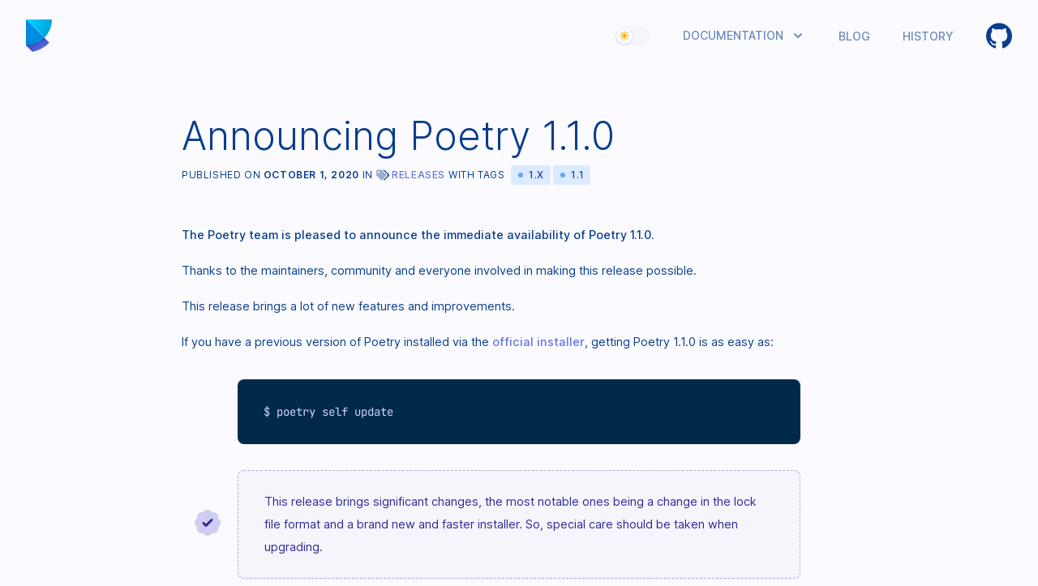

--- FILE ---
content_type: text/html; charset=utf-8
request_url: https://python-poetry.org/blog/announcing-poetry-1.1.0/
body_size: 13027
content:
<!doctype html><html><head>
<meta charset=utf-8>
<meta charset=utf-8>
<title>Announcing Poetry 1.1.0 | Blog | Poetry - Python dependency management and packaging made easy</title>
<meta http-equiv=Content-Type content="text/html" charset=UTF-8>
<meta http-equiv=X-UA-Compatible content="IE=edge,chrome=1">
<meta name=viewport content="width=device-width,initial-scale=1">
<link rel=icon type=image/png href=/images/favicon-origami-32.png>
<meta name=apple-mobile-web-app-capable content="yes">
<meta name=apple-touch-fullscreen content="yes">
<meta name=apple-mobile-web-app-status-bar-style content="default">
<meta content="The Poetry team is pleased to announce the immediate availability of Poetry 1.1.0." name=description>
<link rel=canonical href=https://python-poetry.org/blog/announcing-poetry-1.1.0/>
<script defer data-domain=python-poetry.org src=https://plausible.io/js/plausible.js></script>
<link rel=stylesheet href=/assets/app.5843731c9aacd0f8142a149716b77768ace90650930f32811b38667ffbc7476a.css integrity="sha256-WENzHJqs0PgUKhSXFrd3aKzpBlCTDzKBGzhmf/vHR2o=">
</head>
<body><script>function getInitialColorMode(){const e=window.localStorage.getItem("color-mode"),n=typeof e=="string";if(n)return e;const t=window.matchMedia("(prefers-color-scheme: dark)"),s=typeof t.matches=="boolean";return s?t.matches?"dark":"light":"light"}const initialColorMode=getInitialColorMode();document.documentElement.classList.add(initialColorMode),document.documentElement.style.setProperty("color-scheme",initialColorMode)</script>
<div data-controller=menu data-action="keydown->menu#close">
<div class="absolute max-w-7xl mx-auto px-4 top-0 left-0 right-0 z-30 sm:px-6 lg:px-8">
<div class="relative flex justify-end items-center py-6 md:space-x-10">
<div class="flex flex-grow justify-start lg:w-0 lg:flex-1">
<a href=/>
<span class=sr-only>Home</span>
<img class="h-8 w-auto sm:h-10" src=/images/logo-origami.svg alt="Poetry logo">
</a>
</div><button type=button class="bg-secondary-50 relative inline-flex flex-shrink-0 h-6 w-11 mr-8 border-2 border-transparent rounded-full cursor-pointer transition-all ease-in-out duration-200 focus:outline-none focus:ring-2 focus:ring-yellow-300 dark:focus:ring-blue-200 dark:bg-gray-900 md:mr-0" role=switch aria-checked=false data-controller=mode-switch data-action="click->mode-switch#toggle">
<span class=sr-only>Use dark mode</span>
<span class="translate-x-0 pointer-events-none relative inline-block h-5 w-5 rounded-full bg-light-primary shadow-clean transform ring-0 transition ease-in-out duration-200 dark:bg-gray-700 dark:translate-x-5 dark:shadow-clean-dark">
<span class="opacity-100 ease-in duration-200 absolute inset-0 h-full w-full flex items-center justify-center transition-opacity dark:opacity-0" aria-hidden=true>
<svg aria-hidden="true" focusable="false" role="img" viewBox="0 0 512 512" class="w-3 h-3"><g><path fill="#fcd34d" d="M502.42 240.5l-94.7-47.3 33.5-100.4c4.5-13.6-8.4-26.5-21.9-21.9l-100.4 33.5-47.41-94.8a17.31 17.31.0 00-31 0l-47.3 94.7L92.7 70.8c-13.6-4.5-26.5 8.4-21.9 21.9l33.5 100.4-94.7 47.4a17.31 17.31.0 000 31l94.7 47.3-33.5 100.5c-4.5 13.6 8.4 26.5 21.9 21.9l100.41-33.5 47.3 94.7a17.31 17.31.0 0031 0l47.31-94.7 100.4 33.5c13.6 4.5 26.5-8.4 21.9-21.9l-33.5-100.4 94.7-47.3a17.33 17.33.0 00.2-31.1zm-155.9 106c-49.91 49.9-131.11 49.9-181 0a128.13 128.13.0 010-181c49.9-49.9 131.1-49.9 181 0a128.13 128.13.0 010 181z"/><path fill="#f59e0b" d="M352 256a96 96 0 11-96-96 96.15 96.15.0 0196 96z"/></g></svg>
</span>
<span class="opacity-0 ease-out duration-100 absolute inset-0 h-full w-full flex items-center justify-center transition-opacity dark:opacity-100" aria-hidden=true>
<svg aria-hidden="true" focusable="false" role="img" viewBox="0 0 512 512" class="w-3 h-3"><g><path fill="#fcd34d" d="M320 32 304 0l-16 32-32 16 32 16 16 32 16-32 32-16zm138.7 149.3L432 128l-26.7 53.3L352 208l53.3 26.7L432 288l26.7-53.3L512 208z"/><path fill="#bae6fd" d="M332.2 426.4c8.1-1.6 13.9 8 8.6 14.5a191.18 191.18.0 01-149 71.1C85.8 512 0 426 0 320c0-120 108.7-210.6 227-188.8 8.2 1.6 10.1 12.6 2.8 16.7a150.3 150.3.0 00-76.1 130.8c0 94 85.4 165.4 178.5 147.7z"/></g></svg>
</span>
</span>
</button>
<div class="-mr-2 -my-2 md:hidden">
<button type=button class="rounded-md p-2 inline-flex items-center justify-center transition opacity-60 hover:opacity-100 focus:outline-none focus:ring-2 focus:ring-inset focus:ring-indigo-500 dark:focus:ring-indigo-300 dark:focus:border-indigo-300" data-menu-target=button data-action="click->menu#open" aria-expanded=false>
<span class=sr-only>Open menu</span>
<svg class="h-6 w-6" fill="none" viewBox="0 0 24 24" stroke="currentcolor" aria-hidden="true"><path stroke-linecap="round" stroke-linejoin="round" stroke-width="2" d="M4 6h16M4 12h16M4 18h16"/></svg>
</button>
</div>
<nav class="hidden md:flex">
<ul class="md:flex md:items-center md:space-x-10">
<li class="relative flex items-center h-full" data-controller=flyover data-flyover-target=button data-action="mouseenter->flyover#open mouseleave->flyover#close">
<a href=/docs/ class="self-center text-sm font-medium uppercase transition duration-300 opacity-60 hover:opacity-100">Documentation</a>
<svg class="ml-2 h-5 w-5 opacity-60 group-hover:opacity-100 transition ease-in-out duration-150" viewBox="0 0 20 20" fill="currentcolor" aria-hidden="true"><path fill-rule="evenodd" d="M5.293 7.293a1 1 0 011.414.0L10 10.586l3.293-3.293a1 1 0 111.414 1.414l-4 4a1 1 0 01-1.414.0l-4-4a1 1 0 010-1.414z" clip-rule="evenodd"/></svg>
<div class="hidden absolute z-10 top-0 left-1/2 transform -translate-x-1/2 mt-8 pt-2 px-2 w-screen max-w-md sm:px-0 lg:max-w-3xl" data-flyover-target=menu data-transition-enter-active="duration-200 ease-out" data-transition-enter-from="opacity-0 scale-95" data-transition-enter-to="opacity-100 scale-100" data-transition-leave-active="duration-100 ease-in" data-transition-leave-from="opacity-100 scale-100" data-transition-leave-to="opacity-0 scale-95">
<div class="rounded-lg shadow-clean-lg ring-1 ring-secondary-200 ring-opacity-50 overflow-hidden dark:ring-0 dark:shadow-clean-dark-lg">
<div class="relative grid auto-cols-fr gap-6 bg-light-primary px-5 py-6 sm:gap-8 sm:p-8 lg:grid-cols-3 dark:bg-gray-700">
<a href=/docs/ class="-m-3 p-3 flex items-start rounded-lg whitespace-nowrap hover:bg-light-note transition ease-in-out duration-150 dark:hover:bg-dark-note-darker">
<div class=max-w-full>
<p class="text-base font-medium">
Introduction</p>
<p class="mt-1 text-sm overflow-hidden overflow-ellipsis opacity-60"> Poetry is a tool for dependency management and packaging in Python.
</p>
</div>
</a>
<a href=/docs/basic-usage/ class="-m-3 p-3 flex items-start rounded-lg whitespace-nowrap hover:bg-light-note transition ease-in-out duration-150 dark:hover:bg-dark-note-darker">
<div class=max-w-full>
<p class="text-base font-medium">
Basic usage</p>
<p class="mt-1 text-sm overflow-hidden overflow-ellipsis opacity-60"> For the basic usage introduction we will be installing pendulum, a datetime library.
</p>
</div>
</a>
<a href=/docs/managing-dependencies/ class="-m-3 p-3 flex items-start rounded-lg whitespace-nowrap hover:bg-light-note transition ease-in-out duration-150 dark:hover:bg-dark-note-darker">
<div class=max-w-full>
<p class="text-base font-medium">
Managing dependencies</p>
<p class="mt-1 text-sm overflow-hidden overflow-ellipsis opacity-60"> Poetry supports specifying main dependencies in the project.dependencies section of your pyproject.toml according to PEP 621.
</p>
</div>
</a>
<a href=/docs/libraries/ class="-m-3 p-3 flex items-start rounded-lg whitespace-nowrap hover:bg-light-note transition ease-in-out duration-150 dark:hover:bg-dark-note-darker">
<div class=max-w-full>
<p class="text-base font-medium">
Libraries</p>
<p class="mt-1 text-sm overflow-hidden overflow-ellipsis opacity-60"> This chapter will tell you how to make your library installable through Poetry.
Versioning Poetry requires PEP 440-compliant versions for all projects.
While Poetry does not enforce any release convention, it used to encourage the use of semantic versioning within the scope of PEP 440 and supports version constraints that are especially suitable for semver.
Note As an example, 1.0.0-hotfix.1 is not compatible with PEP 440.
</p>
</div>
</a>
<a href=/docs/cli/ class="-m-3 p-3 flex items-start rounded-lg whitespace-nowrap hover:bg-light-note transition ease-in-out duration-150 dark:hover:bg-dark-note-darker">
<div class=max-w-full>
<p class="text-base font-medium">
Commands</p>
<p class="mt-1 text-sm overflow-hidden overflow-ellipsis opacity-60"> You&rsquo;ve already learned how to use the command-line interface to do some things.
</p>
</div>
</a>
<a href=/docs/configuration/ class="-m-3 p-3 flex items-start rounded-lg whitespace-nowrap hover:bg-light-note transition ease-in-out duration-150 dark:hover:bg-dark-note-darker">
<div class=max-w-full>
<p class="text-base font-medium">
Configuration</p>
<p class="mt-1 text-sm overflow-hidden overflow-ellipsis opacity-60"> Poetry can be configured via the config command (see more about its usage here) or directly in the config.toml file that will be automatically created when you first run that command.
</p>
</div>
</a>
<a href=/docs/repositories/ class="-m-3 p-3 flex items-start rounded-lg whitespace-nowrap hover:bg-light-note transition ease-in-out duration-150 dark:hover:bg-dark-note-darker">
<div class=max-w-full>
<p class="text-base font-medium">
Repositories</p>
<p class="mt-1 text-sm overflow-hidden overflow-ellipsis opacity-60"> Poetry supports the use of PyPI and private repositories for discovery of packages as well as for publishing your projects.
By default, Poetry is configured to use the PyPI repository, for package installation and publishing.
So, when you add dependencies to your project, Poetry will assume they are available on PyPI.
This represents most cases and will likely be enough for most users.
Private Repository Example Installing from private package sources By default, Poetry discovers and installs packages from PyPI.
</p>
</div>
</a>
<a href=/docs/managing-environments/ class="-m-3 p-3 flex items-start rounded-lg whitespace-nowrap hover:bg-light-note transition ease-in-out duration-150 dark:hover:bg-dark-note-darker">
<div class=max-w-full>
<p class="text-base font-medium">
Managing environments</p>
<p class="mt-1 text-sm overflow-hidden overflow-ellipsis opacity-60"> Poetry makes project environment isolation one of its core features.
What this means is that it will always work isolated from your global Python installation.
</p>
</div>
</a>
<a href=/docs/dependency-specification/ class="-m-3 p-3 flex items-start rounded-lg whitespace-nowrap hover:bg-light-note transition ease-in-out duration-150 dark:hover:bg-dark-note-darker">
<div class=max-w-full>
<p class="text-base font-medium">
Dependency specification</p>
<p class="mt-1 text-sm overflow-hidden overflow-ellipsis opacity-60"> Dependencies for a project can be specified in various forms, which depend on the type of the dependency and on the optional constraints that might be needed for it to be installed.
project.dependencies and tool.poetry.dependencies Prior Poetry 2.0, dependencies had to be declared in the tool.poetry.dependencies section of the pyproject.toml file.
[tool.poetry.dependencies] requests = "^2.13.0" With Poetry 2.0, you should consider using the project.dependencies section instead.
[project] # ...
</p>
</div>
</a>
<a href=/docs/plugins/ class="-m-3 p-3 flex items-start rounded-lg whitespace-nowrap hover:bg-light-note transition ease-in-out duration-150 dark:hover:bg-dark-note-darker">
<div class=max-w-full>
<p class="text-base font-medium">
Plugins</p>
<p class="mt-1 text-sm overflow-hidden overflow-ellipsis opacity-60"> Poetry supports using and building plugins if you wish to alter or expand Poetry&rsquo;s functionality with your own.
For example if your environment poses special requirements on the behaviour of Poetry which do not apply to the majority of its users or if you wish to accomplish something with Poetry in a way that is not desired by most users.
In these cases you could consider creating a plugin to handle your specific logic.
.
</p>
</div>
</a>
<a href=/docs/pyproject/ class="-m-3 p-3 flex items-start rounded-lg whitespace-nowrap hover:bg-light-note transition ease-in-out duration-150 dark:hover:bg-dark-note-darker">
<div class=max-w-full>
<p class="text-base font-medium">
The pyproject.toml file</p>
<p class="mt-1 text-sm overflow-hidden overflow-ellipsis opacity-60"> In package mode, the only required fields are name and version (either in the project section or in the tool.poetry section).
</p>
</div>
</a>
<a href=/docs/contributing/ class="-m-3 p-3 flex items-start rounded-lg whitespace-nowrap hover:bg-light-note transition ease-in-out duration-150 dark:hover:bg-dark-note-darker">
<div class=max-w-full>
<p class="text-base font-medium">
Contributing to Poetry</p>
<p class="mt-1 text-sm overflow-hidden overflow-ellipsis opacity-60"> First off, thanks for taking the time to contribute!
The following is a set of guidelines for contributing to Poetry on GitHub.
</p>
</div>
</a>
<a href=/docs/community/ class="-m-3 p-3 flex items-start rounded-lg whitespace-nowrap hover:bg-light-note transition ease-in-out duration-150 dark:hover:bg-dark-note-darker">
<div class=max-w-full>
<p class="text-base font-medium">
Community</p>
<p class="mt-1 text-sm overflow-hidden overflow-ellipsis opacity-60"> Badge For any projects using Poetry, you may add its official badge somewhere prominent like the README.
Markdown
[![Poetry](https://img.shields.io/endpoint?url=https://python-poetry.org/badge/v0.json)](https://python-poetry.org/) reStructuredText
..
</p>
</div>
</a>
<a href=/docs/faq/ class="-m-3 p-3 flex items-start rounded-lg whitespace-nowrap hover:bg-light-note transition ease-in-out duration-150 dark:hover:bg-dark-note-darker">
<div class=max-w-full>
<p class="text-base font-medium">
FAQ</p>
<p class="mt-1 text-sm overflow-hidden overflow-ellipsis opacity-60"> Why is the dependency resolution process slow? While the dependency resolver at the heart of Poetry is highly optimized and should be fast enough for most cases, with certain sets of dependencies, it can take time to find a valid solution.
This is due to the fact that not all libraries on PyPI have properly declared their metadata and, as such, they are not available via the PyPI JSON API.
</p>
</div>
</a>
<a href=/docs/pre-commit-hooks/ class="-m-3 p-3 flex items-start rounded-lg whitespace-nowrap hover:bg-light-note transition ease-in-out duration-150 dark:hover:bg-dark-note-darker">
<div class=max-w-full>
<p class="text-base font-medium">
pre-commit hooks</p>
<p class="mt-1 text-sm overflow-hidden overflow-ellipsis opacity-60"> pre-commit is a framework for building and running git hooks.
</p>
</div>
</a>
<a href=/docs/building-extension-modules/ class="-m-3 p-3 flex items-start rounded-lg whitespace-nowrap hover:bg-light-note transition ease-in-out duration-150 dark:hover:bg-dark-note-darker">
<div class=max-w-full>
<p class="text-base font-medium">
Building extension modules</p>
<p class="mt-1 text-sm overflow-hidden overflow-ellipsis opacity-60">Building Extension Modules Warning While this feature has been around since almost the beginning of the Poetry project and has needed minimal changes, it is still considered unstable.
</p>
</div>
</a>
</div>
<div class="p-5 bg-light-note sm:p-8 dark:bg-dark-note-darker">
<div class="relative grid gap-6 sm:gap-8 lg:grid-cols-2">
<a href=/docs/ class="-m-3 p-3 flow-root rounded-md hover:bg-indigo-50 transition ease-in-out duration-150 dark:hover:bg-gray-800">
<span class="flex items-center">
<span class="text-base font-medium">
2.3
</span>
<span class="ml-3 inline-flex items-center px-3 py-0.5 rounded-full text-xs font-medium leading-5 bg-indigo-100 text-indigo-800 dark:text-indigo-300 dark:bg-transparent dark:border dark:border-indigo-300">
Stable
</span>
</span>
<span class="mt-1 block text-sm opacity-80">
Documentation for the latest,
<strong class="font-medium text-indigo-800 dark:font-medium dark:text-indigo-300">stable</strong>, branch.
</span>
</a>
<a href=/docs/main/ class="-m-3 p-3 flow-root rounded-md hover:bg-indigo-50 transition ease-in-out duration-150 dark:hover:bg-gray-800">
<span class="flex items-center">
<span class="text-base font-medium">
main
</span>
<span class="ml-3 inline-flex items-center px-3 py-0.5 rounded-full text-xs font-medium leading-5 bg-orange-100 text-orange-700 dark:bg-transparent dark:text-orange-300 dark:border dark:border-orange-300">
Development
</span>
</span>
<span class="mt-1 block text-sm opacity-80">
Documentation for the latest,
<strong class="font-medium text-orange-700 dark:font-medium dark:text-orange-300">in-development</strong>, branch.
</span>
</a>
</div>
</div>
</div>
</div>
</li>
<li>
<a href=/blog/ class="self-center text-sm font-medium uppercase transition duration-300 opacity-60 hover:opacity-100">Blog</a>
</li>
<li>
<a href=/history/ class="self-center text-sm font-medium uppercase transition duration-300 opacity-60
hover:opacity-100">History</a>
</li>
<li>
<a href=https://github.com/python-poetry/poetry title="Go to the Github project" class="self-center transition duration-300 opacity-60 hover:opacity-100">
<svg class="w-8 h-8" viewBox="0 0 256 250" xmlns:xlink="http://www.w3.org/1999/xlink" preserveAspectRatio="xMidYMid"><g><path d="M128.00106.0C57.3172926.0.0 57.3066942.0 128.00106c0 56.554221 36.6761997 104.534482 87.534937 121.459839 6.3970853 1.18487999999999 8.745651-2.776734 8.745651-6.157566C96.280588 240.251045 96.1618878 230.167899 96.106777 219.472176 60.4967585 227.215235 52.9826207 204.369712 52.9826207 204.369712c-5.8226623-14.795114-14.2122127-18.729174-14.2122127-18.729174C27.1568785 177.696113 39.6458206 177.859325 39.6458206 177.859325 52.4993419 178.762293 59.267365 191.04987 59.267365 191.04987c11.4164025 19.568553 29.9442103 13.911223 37.2485035 10.640612C97.6647155 193.417512 100.981959 187.77078 104.642583 184.574357 76.211799 181.33766 46.324819 170.362144 46.324819 121.315702c0-13.974813 5.0002398-25.3933338 13.1884247-34.3573083-1.3290169-3.2239785-5.7103208-16.2428317 1.2399917-33.8740301.0.0 10.7487147-3.4401823 35.2094058 13.1205959 10.2103258-2.8360835 21.1604058-4.2583646 32.0384188-4.3071163C138.879073 61.9465949 149.837632 63.368876 160.067033 66.2049595c24.431017-16.5607782 35.164893-13.1205959 35.164893-13.1205959C202.199197 70.715562 197.815773 83.7344152 196.486756 86.9583937 204.694018 95.9223682 209.660343 107.340889 209.660343 121.315702c0 49.163023-29.94421 59.988045-58.447062 63.156912 4.591149 3.97221400000001 8.682061 11.761904 8.682061 23.703979.0 17.126724-.14837399999999 30.910768-.14837399999999 35.12674C159.746968 246.709601 162.05102 250.70089 168.53925 249.443941 219.370432 232.499507 256 184.536204 256 128.00106 256 57.3066942 198.691187.0 128.00106.0zM47.9405593 182.340212C47.6586465 182.976105 46.6581745 183.166873 45.7467277 182.730227 44.8183235 182.312656 44.2968914 181.445722 44.5978808 180.80771 44.8734344 180.152739 45.876026 179.97045 46.8023103 180.409216 47.7328342 180.826786 48.2627451 181.702199 47.9405593 182.340212zm6.2962299 5.618042C53.6263318 188.524199 52.4329723 188.261363 51.6232682 187.366874 50.7860088 186.474504 50.6291553 185.281144 51.2480912 184.70672 51.8776254 184.140775 53.0349512 184.405731 53.8743302 185.298101 54.7115892 186.201069 54.8748019 187.38595 54.2367892 187.958254zM58.5562413 195.146347C57.7719732 195.691096 56.4895886 195.180261 55.6968417 194.042013 54.9125733 192.903764 54.9125733 191.538713 55.713799 190.991845 56.5086651 190.444977 57.7719732 190.936735 58.5753181 192.066505 59.3574669 193.22383 59.3574669 194.58888 58.5562413 195.146347zM65.8613592 203.471174C65.1597571 204.244846 63.6654083 204.03712 62.5716717 202.981538 61.4524999 201.94927 61.1409122 200.484596 61.8446341 199.710926 62.5547146 198.935137 64.0575422 199.15346 65.1597571 200.200564 66.2704506 201.230712 66.6095936 202.705984 65.8613592 203.471174zM75.3025151 206.281542C74.9930474 207.284134 73.553809 207.739857 72.1039724 207.313809 70.6562556 206.875043 69.7087748 205.700761 70.0012857 204.687571 70.302275 203.678621 71.7478721 203.20382 73.2083069 203.659543 74.6539041 204.09619 75.6035048 205.261994 75.3025151 206.281542zM86.046947 207.473627C86.0829806 208.529209 84.8535871 209.404622 83.3316829 209.4237 81.8013 209.457614 80.563428 208.603398 80.5464708 207.564772c0-1.066181 1.20183800000001-1.93311500000002 2.7322209-1.958551C84.8005962 205.576546 86.046947 206.424403 86.046947 207.473627zM96.6021471 207.069023C96.7844366 208.099171 95.7267341 209.156872 94.215428 209.438785 92.7295577 209.710099 91.3539086 209.074206 91.1652603 208.052538 90.9808515 206.996955 92.0576306 205.939253 93.5413813 205.66582 95.054807 205.402984 96.4092596 206.021919 96.6021471 207.069023z" fill="currentcolor"/></g></svg>
</a>
</li>
</ul>
</nav>
</div>
</div>
<div data-menu-target=menu data-transition-enter-active="duration-150 ease-out" data-transition-enter-from="opacity-0 scale-95" data-transition-enter-to="opacity-100 scale-100" data-transition-leave-active="duration-100 ease-in" data-transition-leave-from="opacity-100 scale-100" data-transition-leave-to="opacity-0 scale-95" class="hidden absolute top-0 inset-x-0 p-2 transition transform origin-top-right z-40 md:hidden" role=menu aria-orientation=vertical>
<div class="rounded-lg shadow-md bg-light-note ring-1 ring-black ring-opacity-5 overflow-hidden dark:bg-gray-700">
<div class="px-5 pt-4 flex items-center justify-between">
<div>
<img class="h-8 w-auto" src=/images/logo-origami.svg alt=Poetry>
</div>
<div class=-mr-2>
<button type=button class="rounded-md p-2 inline-flex items-center justify-center hover:bg-gray-100 focus:outline-none focus:ring-2 focus:ring-inset focus:ring-indigo-500 dark:hover:bg-gray-900 dark:hover:opacity-100 dark:focus:ring-indigo-300 dark:focus:border-indigo-300" data-action="click->menu#close">
<span class=sr-only>Close menu</span>
<svg class="h-6 w-6" fill="none" viewBox="0 0 24 24" stroke="currentcolor" aria-hidden="true"><path stroke-linecap="round" stroke-linejoin="round" stroke-width="2" d="M6 18 18 6M6 6l12 12"/></svg>
</button>
</div>
</div>
<div class="px-2 pt-2 pb-3">
<a href=/docs/ class="block px-3 py-4 rounded-md text-base font-medium uppercase hover:bg-indigo-50 dark:hover:bg-gray-900 dark:hover:opacity-100">Documentation</a>
<a href=/blog/ class="block px-3 py-4 rounded-md text-base font-medium uppercase hover:bg-indigo-50 dark:hover:bg-gray-900 dark:hover:opacity-100">Blog</a>
<a href=/history/ class="block px-3 py-4 rounded-md text-base font-medium uppercase hover:bg-indigo-50 dark:hover:bg-gray-900 dark:hover:opacity-100">History</a>
<a href=https://github.com/python-poetry/poetry title="Go to the Github project" class="block px-3 py-4 rounded-md text-base font-medium uppercase hover:bg-indigo-50 dark:hover:bg-gray-900 dark:hover:opacity-100">
<svg viewBox="0 0 256 250" class="h-7 w-7" preserveAspectRatio="xMidYMid"><g><path d="M128.00106.0C57.3172926.0.0 57.3066942.0 128.00106c0 56.554221 36.6761997 104.534482 87.534937 121.459839 6.3970853 1.18487999999999 8.745651-2.776734 8.745651-6.157566C96.280588 240.251045 96.1618878 230.167899 96.106777 219.472176 60.4967585 227.215235 52.9826207 204.369712 52.9826207 204.369712c-5.8226623-14.795114-14.2122127-18.729174-14.2122127-18.729174C27.1568785 177.696113 39.6458206 177.859325 39.6458206 177.859325 52.4993419 178.762293 59.267365 191.04987 59.267365 191.04987c11.4164025 19.568553 29.9442103 13.911223 37.2485035 10.640612C97.6647155 193.417512 100.981959 187.77078 104.642583 184.574357 76.211799 181.33766 46.324819 170.362144 46.324819 121.315702c0-13.974813 5.0002398-25.3933338 13.1884247-34.3573083-1.3290169-3.2239785-5.7103208-16.2428317 1.2399917-33.8740301.0.0 10.7487147-3.4401823 35.2094058 13.1205959 10.2103258-2.8360835 21.1604058-4.2583646 32.0384188-4.3071163C138.879073 61.9465949 149.837632 63.368876 160.067033 66.2049595c24.431017-16.5607782 35.164893-13.1205959 35.164893-13.1205959C202.199197 70.715562 197.815773 83.7344152 196.486756 86.9583937 204.694018 95.9223682 209.660343 107.340889 209.660343 121.315702c0 49.163023-29.94421 59.988045-58.447062 63.156912 4.591149 3.97221400000001 8.682061 11.761904 8.682061 23.703979.0 17.126724-.14837399999999 30.910768-.14837399999999 35.12674C159.746968 246.709601 162.05102 250.70089 168.53925 249.443941 219.370432 232.499507 256 184.536204 256 128.00106 256 57.3066942 198.691187.0 128.00106.0zM47.9405593 182.340212C47.6586465 182.976105 46.6581745 183.166873 45.7467277 182.730227 44.8183235 182.312656 44.2968914 181.445722 44.5978808 180.80771 44.8734344 180.152739 45.876026 179.97045 46.8023103 180.409216 47.7328342 180.826786 48.2627451 181.702199 47.9405593 182.340212zm6.2962299 5.618042C53.6263318 188.524199 52.4329723 188.261363 51.6232682 187.366874 50.7860088 186.474504 50.6291553 185.281144 51.2480912 184.70672 51.8776254 184.140775 53.0349512 184.405731 53.8743302 185.298101 54.7115892 186.201069 54.8748019 187.38595 54.2367892 187.958254zM58.5562413 195.146347C57.7719732 195.691096 56.4895886 195.180261 55.6968417 194.042013 54.9125733 192.903764 54.9125733 191.538713 55.713799 190.991845 56.5086651 190.444977 57.7719732 190.936735 58.5753181 192.066505 59.3574669 193.22383 59.3574669 194.58888 58.5562413 195.146347zM65.8613592 203.471174C65.1597571 204.244846 63.6654083 204.03712 62.5716717 202.981538 61.4524999 201.94927 61.1409122 200.484596 61.8446341 199.710926 62.5547146 198.935137 64.0575422 199.15346 65.1597571 200.200564 66.2704506 201.230712 66.6095936 202.705984 65.8613592 203.471174zM75.3025151 206.281542C74.9930474 207.284134 73.553809 207.739857 72.1039724 207.313809 70.6562556 206.875043 69.7087748 205.700761 70.0012857 204.687571 70.302275 203.678621 71.7478721 203.20382 73.2083069 203.659543 74.6539041 204.09619 75.6035048 205.261994 75.3025151 206.281542zM86.046947 207.473627C86.0829806 208.529209 84.8535871 209.404622 83.3316829 209.4237 81.8013 209.457614 80.563428 208.603398 80.5464708 207.564772c0-1.066181 1.20183800000001-1.93311500000002 2.7322209-1.958551C84.8005962 205.576546 86.046947 206.424403 86.046947 207.473627zM96.6021471 207.069023C96.7844366 208.099171 95.7267341 209.156872 94.215428 209.438785 92.7295577 209.710099 91.3539086 209.074206 91.1652603 208.052538 90.9808515 206.996955 92.0576306 205.939253 93.5413813 205.66582 95.054807 205.402984 96.4092596 206.021919 96.6021471 207.069023z" fill="currentcolor"/></g></svg>
</a>
</div>
</div>
</div>
</div>
<div id=content>
<main class="mt-36 max-w-5xl mx-auto pb-16 px-12 md:mt-36 md:px-24">
<h1 class=with-meta>Announcing Poetry 1.1.0</h1><div class="flex flex-col justify-start items-start mt-3 mb-12 text-xs tracking-wider uppercase md:flex-row">
<span class="self-start mb-2 md:self-center md:mb-0">
Published on <strong>October 1, 2020</strong>
</span>
<span class="self-start mb-2 md:self-center md:ml-1 md:mb-0">
in
<span class="w-4 h-4 inline-block align-middle">
<svg class="w-4 h-4" aria-hidden="true" focusable="false" role="img" viewBox="0 0 640 512"><g><path fill="currentcolor" fill-opacity="40%" d="M497.94 225.94 286.06 14.06A48 48 0 00252.12.0H48A48 48 0 000 48v204.12a48 48 0 0014.06 33.94l211.88 211.88a48 48 0 0067.88.0l204.12-204.12a48 48 0 000-67.88zM112 160a48 48 0 1148-48 48 48 0 01-48 48z"/><path fill="currentcolor" d="M625.94 293.82 421.82 497.94a48 48 0 01-67.88.0l-.36-.36 174.06-174.06a90 90 0 000-127.28L331.4.0h48.72a48 48 0 0133.94 14.06l211.88 211.88a48 48 0 010 67.88z"/></g></svg>
</span>
<a href=/blog/category/releases/>Releases</a>
</span>
<span class="tags self-start md:self-center md:ml-1">
<span class=mr-1>with tags</span>
<a href=/blog/tag/1.x/ class=border-0>
<span class="inline-flex items-center self-center px-2 py-1 rounded text-xs font-medium transition duration-300 bg-blue-100 text-blue-800 hover:bg-blue-200 dark:bg-blue-900 dark:text-blue-200 dark:hover:bg-blue-900 dark:hover:bg-opacity-50">
<svg class="mr-1.5 h-2 w-2 text-blue-400" fill="currentcolor" viewBox="0 0 8 8"><circle cx="4" cy="4" r="3"/></svg>
1.x
</span>
</a>
<a href=/blog/tag/1.1/ class=border-0>
<span class="inline-flex items-center self-center px-2 py-1 rounded text-xs font-medium transition duration-300 bg-blue-100 text-blue-800 hover:bg-blue-200 dark:bg-blue-900 dark:text-blue-200 dark:hover:bg-blue-900 dark:hover:bg-opacity-50">
<svg class="mr-1.5 h-2 w-2 text-blue-400" fill="currentcolor" viewBox="0 0 8 8"><circle cx="4" cy="4" r="3"/></svg>
1.1
</span>
</a>
</span>
</div>
<p>The Poetry team is pleased to announce the immediate availability of Poetry 1.1.0.</p>
<p>Thanks to the maintainers, community and everyone involved in making this release possible.</p>
<p>This release brings a lot of new features and improvements.</p>
<p>If you have a previous version of Poetry installed via the <a href=/docs/#installation>official installer</a>,
getting Poetry 1.1.0 is as easy as:</p>
<div class=highlight><pre tabindex=0 class=chroma><code class=language-bash data-lang=bash><span class=line><span class=cl>$ poetry self update
</span></span></code></pre></div><div class="admonition note">
<div class=title>Note</div>
<div class=content>This release brings significant changes, the most notable ones being a change in the lock file format and a brand new and faster installer. So, special care should be taken when upgrading.</div>
</div>
<div class="admonition warning">
<div class=title>Warning</div>
<div class=content>The <code>1.1</code> branch of Poetry will be the last to support Python 2.7 and Python 3.5.
Future minor releases, starting with <code>1.2</code>, will be only compatible with Python 3.6+.</div>
</div>
<p>This article will highlight the most important features and changes but the full list is available in the <a href=/history/>change log</a>.</p>
<h2 id=brand-new-installer>Brand new installer <a href=#brand-new-installer class=header-link aria-label="Permanent link">#</a> </h2>
<p>This release brings a brand new, faster installer that supports parallel operations.</p>
<p>The user experience has also been improved by displaying each step of the installation process so users know the progress of the operation.</p>
<p>Note that since it&rsquo;s a fundamental internal change, it&rsquo;s still considered experimental.</p>
<div class="admonition note">
<div class=title>Note</div>
<div class=content><p>If you encounter issues with the new installer, you can report them on the <a href=https://github.com/python-poetry/poetry/issues title="Poetry's issue tracker">Bug tracker</a>.</p>
<p>If these issues are blocking your workflow you can disable the new installer by setting the <code>experimental.new-installer</code> to <code>false</code></p>
<div class=highlight><pre tabindex=0 class=chroma><code class=language-bash data-lang=bash><span class=line><span class=cl>poetry config experimental.new-installer <span class=nb>false</span>
</span></span></code></pre></div></div>
</div>
<h2 id=standalone-build-backend>Standalone build backend <a href=#standalone-build-backend class=header-link aria-label="Permanent link">#</a> </h2>
<p>The <a href=https://www.python.org/dev/peps/pep-0517/>PEP-517</a> build backend of Poetry has been extracted into its own, standalone, library.</p>
<p>This change allows for faster builds - via <code>pip</code> for instance - for Poetry-managed projects.</p>
<p>New projects created with Poetry will already use the proper <code>build-system</code> backend, but for existing
projects, the <code>build-system</code> section must be changed from:</p>
<div class=highlight><pre tabindex=0 class=chroma><code class=language-toml data-lang=toml><span class=line><span class=cl><span class=p>[</span><span class=nx>build-system</span><span class=p>]</span>
</span></span><span class=line><span class=cl><span class=nx>requires</span> <span class=p>=</span> <span class=p>[</span><span class=s2>&#34;poetry&gt;=1.1.0&#34;</span><span class=p>]</span>
</span></span><span class=line><span class=cl><span class=nx>build-backend</span> <span class=p>=</span> <span class=s2>&#34;poetry.masonry.api&#34;</span>
</span></span></code></pre></div><p>to</p>
<div class=highlight><pre tabindex=0 class=chroma><code class=language-toml data-lang=toml><span class=line><span class=cl><span class=p>[</span><span class=nx>build-system</span><span class=p>]</span>
</span></span><span class=line><span class=cl><span class=nx>requires</span> <span class=p>=</span> <span class=p>[</span><span class=s2>&#34;poetry-core&gt;=1.0.0&#34;</span><span class=p>]</span>
</span></span><span class=line><span class=cl><span class=nx>build-backend</span> <span class=p>=</span> <span class=s2>&#34;poetry.core.masonry.api&#34;</span>
</span></span></code></pre></div><h2 id=ux-improvements>UX improvements <a href=#ux-improvements class=header-link aria-label="Permanent link">#</a> </h2>
<p>Errors are now better displayed and more intuitive so that they are easier to understand and debug.</p>
<p>Some of them will also be provided with possible solutions and links to the documentation.</p>
<p><img src=/images/better-errors.png alt="Better errors"></p>
<h2 id=dependency-resolution-improvements>Dependency resolution improvements <a href=#dependency-resolution-improvements class=header-link aria-label="Permanent link">#</a> </h2>
<p>The dependency resolution algorithm has been further improved in order to fix some long standing issues.</p>
<p>It&rsquo;s also now much more accurate for cases of multiple constraints dependencies.</p>
<div class="admonition note">
<div class=title>Note</div>
<div class=content><p>This improved accuracy came at the cost of speed in some cases.</p>
<p>It means that you might see a longer dependency resolution process
depending of your set of dependencies.</p>
</div>
</div>
<h2 id=lock-file-format-changes>Lock file format changes <a href=#lock-file-format-changes class=header-link aria-label="Permanent link">#</a> </h2>
<p>The format of the lock has changed slightly compared to previous versions
to make improvements to the dependency resolution process and installation.</p>
<div class="admonition warning">
<div class=title>Warning</div>
<div class=content><p>While this version can read previous lock files without issue, older versions of Poetry
might not be able to read this new lock file format.</p>
<p>What this actually means is that Poetry 1.0 will not necessarily
be able to read lock files generated by Poetry 1.1 and trying to do so might lead to infinite recursions.</p>
</div>
</div>
<p>Note that lock file formats are now versioned, so Poetry will now either display a warning
or return an error if there are incompatibilities or it can&rsquo;t read the lock file.</p>
<h2 id=improved-install-command>Improved <code>install</code> command <a href=#improved-install-command class=header-link aria-label="Permanent link">#</a> </h2>
<p>The <code>install</code> command now supports a <code>--remove-untracked</code> option to keep your environment in sync
with the <code>poetry.lock</code> file. This option ensures that you only have the packages
that are strictly required by your project.</p>
<div class=highlight><pre tabindex=0 class=chroma><code class=language-shell data-lang=shell><span class=line><span class=cl>poetry install --remove-untracked
</span></span></code></pre></div><h2 id=improved-publish-command>Improved <code>publish</code> command <a href=#improved-publish-command class=header-link aria-label="Permanent link">#</a> </h2>
<p>The <code>publish</code> command now supports a <code>--dry-run</code> option to check if everything is in order
before uploading to a remote repository.</p>
<p>Publishing error handling and reporting have been improved to help debug issues
when uploading packages.</p>
<div class=highlight><pre tabindex=0 class=chroma><code class=language-shell data-lang=shell><span class=line><span class=cl>poetry publish --dry-run
</span></span></code></pre></div><h2 id=directory-dependencies-are-now-non-editable-by-default>Directory dependencies are now non-editable by default <a href=#directory-dependencies-are-now-non-editable-by-default class=header-link aria-label="Permanent link">#</a> </h2>
<p>In previous versions, directory dependencies were installed in &ldquo;editable&rdquo; mode by default.</p>
<p>However, this is no longer the case in Poetry 1.1 and they will now be installed fully
in the environment.</p>
<p>If you still want to install them in editable mode you need to set the <code>develop</code> property to <code>true</code>:</p>
<div class=highlight><pre tabindex=0 class=chroma><code class=language-toml data-lang=toml><span class=line><span class=cl><span class=p>[</span><span class=nx>tool</span><span class=p>.</span><span class=nx>poetry</span><span class=p>.</span><span class=nx>dependencies</span><span class=p>]</span>
</span></span><span class=line><span class=cl><span class=nx>my-package</span> <span class=p>=</span> <span class=p>{</span><span class=nx>path</span> <span class=p>=</span> <span class=s2>&#34;../path/to/dependency&#34;</span><span class=p>,</span> <span class=nx>develop</span> <span class=p>=</span> <span class=kc>true</span><span class=p>}</span>
</span></span></code></pre></div></main>
</div><footer class="bg-light-note dark:bg-gray-900" aria-labelledby=footerHeading>
<h2 id=footerHeading class=sr-only>Footer</h2>
<div class="max-w-7xl mx-auto py-12 px-4 sm:px-6 lg:py-16 lg:px-8">
<div class="xl:grid xl:grid-cols-3 xl:gap-8">
<div class="space-y-8 xl:col-span-1">
<img class=h-10 src=/images/logo-origami.svg alt=Poetry>
<p class="text-base opacity-80">
Python packaging and dependency management made easy.
</p>
<div class="flex space-x-6">
<a href=https://github.com/python-poetry class="transition opacity-80 hover:opacity-100">
<span class=sr-only>GitHub</span>
<svg width="256" height="250" viewBox="0 0 256 250" class="h-7 w-7 text-primary dark:text-dark-primary" xmlns:xlink="http://www.w3.org/1999/xlink" preserveAspectRatio="xMidYMid"><g><path d="M128.00106.0C57.3172926.0.0 57.3066942.0 128.00106c0 56.554221 36.6761997 104.534482 87.534937 121.459839 6.3970853 1.18487999999999 8.745651-2.776734 8.745651-6.157566C96.280588 240.251045 96.1618878 230.167899 96.106777 219.472176 60.4967585 227.215235 52.9826207 204.369712 52.9826207 204.369712c-5.8226623-14.795114-14.2122127-18.729174-14.2122127-18.729174C27.1568785 177.696113 39.6458206 177.859325 39.6458206 177.859325 52.4993419 178.762293 59.267365 191.04987 59.267365 191.04987c11.4164025 19.568553 29.9442103 13.911223 37.2485035 10.640612C97.6647155 193.417512 100.981959 187.77078 104.642583 184.574357 76.211799 181.33766 46.324819 170.362144 46.324819 121.315702c0-13.974813 5.0002398-25.3933338 13.1884247-34.3573083-1.3290169-3.2239785-5.7103208-16.2428317 1.2399917-33.8740301.0.0 10.7487147-3.4401823 35.2094058 13.1205959 10.2103258-2.8360835 21.1604058-4.2583646 32.0384188-4.3071163C138.879073 61.9465949 149.837632 63.368876 160.067033 66.2049595c24.431017-16.5607782 35.164893-13.1205959 35.164893-13.1205959C202.199197 70.715562 197.815773 83.7344152 196.486756 86.9583937 204.694018 95.9223682 209.660343 107.340889 209.660343 121.315702c0 49.163023-29.94421 59.988045-58.447062 63.156912 4.591149 3.97221400000001 8.682061 11.761904 8.682061 23.703979.0 17.126724-.14837399999999 30.910768-.14837399999999 35.12674C159.746968 246.709601 162.05102 250.70089 168.53925 249.443941 219.370432 232.499507 256 184.536204 256 128.00106 256 57.3066942 198.691187.0 128.00106.0zM47.9405593 182.340212C47.6586465 182.976105 46.6581745 183.166873 45.7467277 182.730227 44.8183235 182.312656 44.2968914 181.445722 44.5978808 180.80771 44.8734344 180.152739 45.876026 179.97045 46.8023103 180.409216 47.7328342 180.826786 48.2627451 181.702199 47.9405593 182.340212zm6.2962299 5.618042C53.6263318 188.524199 52.4329723 188.261363 51.6232682 187.366874 50.7860088 186.474504 50.6291553 185.281144 51.2480912 184.70672 51.8776254 184.140775 53.0349512 184.405731 53.8743302 185.298101 54.7115892 186.201069 54.8748019 187.38595 54.2367892 187.958254zM58.5562413 195.146347C57.7719732 195.691096 56.4895886 195.180261 55.6968417 194.042013 54.9125733 192.903764 54.9125733 191.538713 55.713799 190.991845 56.5086651 190.444977 57.7719732 190.936735 58.5753181 192.066505 59.3574669 193.22383 59.3574669 194.58888 58.5562413 195.146347zM65.8613592 203.471174C65.1597571 204.244846 63.6654083 204.03712 62.5716717 202.981538 61.4524999 201.94927 61.1409122 200.484596 61.8446341 199.710926 62.5547146 198.935137 64.0575422 199.15346 65.1597571 200.200564 66.2704506 201.230712 66.6095936 202.705984 65.8613592 203.471174zM75.3025151 206.281542C74.9930474 207.284134 73.553809 207.739857 72.1039724 207.313809 70.6562556 206.875043 69.7087748 205.700761 70.0012857 204.687571 70.302275 203.678621 71.7478721 203.20382 73.2083069 203.659543 74.6539041 204.09619 75.6035048 205.261994 75.3025151 206.281542zM86.046947 207.473627C86.0829806 208.529209 84.8535871 209.404622 83.3316829 209.4237 81.8013 209.457614 80.563428 208.603398 80.5464708 207.564772c0-1.066181 1.20183800000001-1.93311500000002 2.7322209-1.958551C84.8005962 205.576546 86.046947 206.424403 86.046947 207.473627zM96.6021471 207.069023C96.7844366 208.099171 95.7267341 209.156872 94.215428 209.438785 92.7295577 209.710099 91.3539086 209.074206 91.1652603 208.052538 90.9808515 206.996955 92.0576306 205.939253 93.5413813 205.66582 95.054807 205.402984 96.4092596 206.021919 96.6021471 207.069023z" fill="currentcolor"/></g></svg>
</a>
<a href=https://discord.com/invite/awxPgve class="transition opacity-80 hover:opacity-100">
<span class=sr-only>Discord</span>
<svg viewBox="0 0 71 55" class="h-7 w-7 text-primary dark:text-dark-primary" aria-hidden="true"><g clip-path="url(#clip0)"><path d="M60.1045 4.8978C55.5792 2.8214 50.7265 1.2916 45.6527.41542 45.5603.39851 45.468.440769 45.4204.525289 44.7963 1.6353 44.105 3.0834 43.6209 4.2216c-5.4572-.817-10.8864-.817-16.2317.0C26.905 3.0581 26.1886 1.6353 25.5617.525289 25.5141.443589 25.4218.40133 25.3294.41542c-5.071.87338-9.9237 2.40318-14.4518 4.48238C10.8384 4.9147 10.8048 4.9429 10.7825 4.9795 1.57795 18.7309-.943561 32.1443.293408 45.3914.299005 45.4562.335386 45.5182.385761 45.5576 6.45866 50.0174 12.3413 52.7249 18.1147 54.5195 18.2071 54.5477 18.305 54.5139 18.3638 54.4378 19.7295 52.5728 20.9469 50.6063 21.9907 48.5383 22.0523 48.4172 21.9935 48.2735 21.8676 48.2256 19.9366 47.4931 18.0979 46.6 16.3292 45.5858 16.1893 45.5041 16.1781 45.304 16.3068 45.2082 16.679 44.9293 17.0513 44.6391 17.4067 44.3461 17.471 44.2926 17.5606 44.2813 17.6362 44.3151c11.6196 5.3051 24.1992 5.3051 35.6817.0C53.3935 44.2785 53.4831 44.2898 53.5502 44.3433 53.9057 44.6363 54.2779 44.9293 54.6529 45.2082 54.7816 45.304 54.7732 45.5041 54.6333 45.5858c-1.7687 1.0339-3.6074 1.9073-5.5412 2.637C48.9662 48.2707 48.9102 48.4172 48.9718 48.5383c1.0662 2.0651 2.2836 4.0316 3.6241 5.8967C52.6519 54.5139 52.7526 54.5477 52.845 54.5195c5.8014-1.7946 11.684-4.5021 17.7569-8.9619C70.6551 45.5182 70.6887 45.459 70.6943 45.3942 72.1747 30.0791 68.2147 16.7757 60.1968 4.9823 60.1772 4.9429 60.1437 4.9147 60.1045 4.8978zM23.7259 37.3253c-3.4983.0-6.3808-3.2117-6.3808-7.156s2.8266-7.156 6.3808-7.156c3.5821.0 6.4367 3.2399 6.3807 7.156.0 3.9443-2.8266 7.156-6.3807 7.156zm23.5919.0c-3.4982.0-6.3807-3.2117-6.3807-7.156s2.8265-7.156 6.3807-7.156c3.5822.0 6.4367 3.2399 6.3808 7.156.0 3.9443-2.7986 7.156-6.3808 7.156z" fill="currentcolor"/></g><defs><clipPath id="clip0"><rect width="71" height="55" fill="#fff"/></clipPath></defs></svg>
</a>
</div>
</div>
<div class="mt-12 grid gap-8 xl:mt-0 xl:col-span-2">
<div class="md:grid md:grid-cols-3 md:gap-8">
<div>
<h3 class="text-sm font-semibold tracking-wider uppercase opacity-60">
Documentation
</h3>
<ul class="mt-4 space-y-4">
<li>
<a href=/docs/ class="text-base opacity-80 hover:opacity-100">
Introduction
</a>
</li>
<li>
<a href=/docs/basic-usage/ class="text-base opacity-80 hover:opacity-100">
Basic usage
</a>
</li>
<li>
<a href=/docs/managing-dependencies/ class="text-base opacity-80 hover:opacity-100">
Managing dependencies
</a>
</li>
<li>
<a href=/docs/libraries/ class="text-base opacity-80 hover:opacity-100">
Libraries
</a>
</li>
<li>
<a href=/docs/cli/ class="text-base opacity-80 hover:opacity-100">
Commands
</a>
</li>
<li>
<a href=/docs/configuration/ class="text-base opacity-80 hover:opacity-100">
Configuration
</a>
</li>
<li>
<a href=/docs/repositories/ class="text-base opacity-80 hover:opacity-100">
Repositories
</a>
</li>
<li>
<a href=/docs/managing-environments/ class="text-base opacity-80 hover:opacity-100">
Managing environments
</a>
</li>
<li>
<a href=/docs/dependency-specification/ class="text-base opacity-80 hover:opacity-100">
Dependency specification
</a>
</li>
<li>
<a href=/docs/plugins/ class="text-base opacity-80 hover:opacity-100">
Plugins
</a>
</li>
<li>
<a href=/docs/pyproject/ class="text-base opacity-80 hover:opacity-100">
The pyproject.toml file
</a>
</li>
<li>
<a href=/docs/contributing/ class="text-base opacity-80 hover:opacity-100">
Contributing to Poetry
</a>
</li>
<li>
<a href=/docs/community/ class="text-base opacity-80 hover:opacity-100">
Community
</a>
</li>
<li>
<a href=/docs/faq/ class="text-base opacity-80 hover:opacity-100">
FAQ
</a>
</li>
<li>
<a href=/docs/pre-commit-hooks/ class="text-base opacity-80 hover:opacity-100">
pre-commit hooks
</a>
</li>
<li>
<a href=/docs/building-extension-modules/ class="text-base opacity-80 hover:opacity-100">
Building extension modules
</a>
</li>
</ul>
</div>
<div class="mt-12 md:mt-0">
<h3 class="text-sm font-semibold tracking-wider uppercase opacity-60">
<svg class="w-4 h-4 mr-2 inline align-middle" viewBox="0 0 256 250" xmlns:xlink="http://www.w3.org/1999/xlink" preserveAspectRatio="xMidYMid"><g><path d="M128.00106.0C57.3172926.0.0 57.3066942.0 128.00106c0 56.554221 36.6761997 104.534482 87.534937 121.459839 6.3970853 1.18487999999999 8.745651-2.776734 8.745651-6.157566C96.280588 240.251045 96.1618878 230.167899 96.106777 219.472176 60.4967585 227.215235 52.9826207 204.369712 52.9826207 204.369712c-5.8226623-14.795114-14.2122127-18.729174-14.2122127-18.729174C27.1568785 177.696113 39.6458206 177.859325 39.6458206 177.859325 52.4993419 178.762293 59.267365 191.04987 59.267365 191.04987c11.4164025 19.568553 29.9442103 13.911223 37.2485035 10.640612C97.6647155 193.417512 100.981959 187.77078 104.642583 184.574357 76.211799 181.33766 46.324819 170.362144 46.324819 121.315702c0-13.974813 5.0002398-25.3933338 13.1884247-34.3573083-1.3290169-3.2239785-5.7103208-16.2428317 1.2399917-33.8740301.0.0 10.7487147-3.4401823 35.2094058 13.1205959 10.2103258-2.8360835 21.1604058-4.2583646 32.0384188-4.3071163C138.879073 61.9465949 149.837632 63.368876 160.067033 66.2049595c24.431017-16.5607782 35.164893-13.1205959 35.164893-13.1205959C202.199197 70.715562 197.815773 83.7344152 196.486756 86.9583937 204.694018 95.9223682 209.660343 107.340889 209.660343 121.315702c0 49.163023-29.94421 59.988045-58.447062 63.156912 4.591149 3.97221400000001 8.682061 11.761904 8.682061 23.703979.0 17.126724-.14837399999999 30.910768-.14837399999999 35.12674C159.746968 246.709601 162.05102 250.70089 168.53925 249.443941 219.370432 232.499507 256 184.536204 256 128.00106 256 57.3066942 198.691187.0 128.00106.0zM47.9405593 182.340212C47.6586465 182.976105 46.6581745 183.166873 45.7467277 182.730227 44.8183235 182.312656 44.2968914 181.445722 44.5978808 180.80771 44.8734344 180.152739 45.876026 179.97045 46.8023103 180.409216 47.7328342 180.826786 48.2627451 181.702199 47.9405593 182.340212zm6.2962299 5.618042C53.6263318 188.524199 52.4329723 188.261363 51.6232682 187.366874 50.7860088 186.474504 50.6291553 185.281144 51.2480912 184.70672 51.8776254 184.140775 53.0349512 184.405731 53.8743302 185.298101 54.7115892 186.201069 54.8748019 187.38595 54.2367892 187.958254zM58.5562413 195.146347C57.7719732 195.691096 56.4895886 195.180261 55.6968417 194.042013 54.9125733 192.903764 54.9125733 191.538713 55.713799 190.991845 56.5086651 190.444977 57.7719732 190.936735 58.5753181 192.066505 59.3574669 193.22383 59.3574669 194.58888 58.5562413 195.146347zM65.8613592 203.471174C65.1597571 204.244846 63.6654083 204.03712 62.5716717 202.981538 61.4524999 201.94927 61.1409122 200.484596 61.8446341 199.710926 62.5547146 198.935137 64.0575422 199.15346 65.1597571 200.200564 66.2704506 201.230712 66.6095936 202.705984 65.8613592 203.471174zM75.3025151 206.281542C74.9930474 207.284134 73.553809 207.739857 72.1039724 207.313809 70.6562556 206.875043 69.7087748 205.700761 70.0012857 204.687571 70.302275 203.678621 71.7478721 203.20382 73.2083069 203.659543 74.6539041 204.09619 75.6035048 205.261994 75.3025151 206.281542zM86.046947 207.473627C86.0829806 208.529209 84.8535871 209.404622 83.3316829 209.4237 81.8013 209.457614 80.563428 208.603398 80.5464708 207.564772c0-1.066181 1.20183800000001-1.93311500000002 2.7322209-1.958551C84.8005962 205.576546 86.046947 206.424403 86.046947 207.473627zM96.6021471 207.069023C96.7844366 208.099171 95.7267341 209.156872 94.215428 209.438785 92.7295577 209.710099 91.3539086 209.074206 91.1652603 208.052538 90.9808515 206.996955 92.0576306 205.939253 93.5413813 205.66582 95.054807 205.402984 96.4092596 206.021919 96.6021471 207.069023z" fill="currentcolor"/></g></svg>
<span class="inline align-middle">Github</span>
</h3>
<ul class="mt-4 space-y-4">
<li>
<a href=https://github.com/python-poetry/poetry class="text-base opacity-80 hover:opacity-100">
Project
</a>
</li>
<li>
<a href=https://github.com/python-poetry/poetry/issues class="text-base opacity-80 hover:opacity-100">
Issues
</a>
</li>
<li>
<a href=https://github.com/python-poetry/poetry/discussions class="text-base opacity-80 hover:opacity-100">
Discussions
</a>
</li>
</ul>
</div>
<div class="mt-12 md:mt-0">
<h3 class="text-sm font-semibold tracking-wider uppercase opacity-60">
Other Projects
</h3>
<ul class="mt-4 space-y-4">
<li>
<a href=https://github.com/python-poetry/poetry-core class="text-base opacity-80 hover:opacity-100">
poetry-core
</a>
</li>
<li>
<a href=https://github.com/python-poetry/install.python-poetry.org class="text-base opacity-80 hover:opacity-100">
install.python-poetry.org
</a>
</li>
<li>
<a href=https://github.com/python-poetry/poetry-plugin-bundle class="text-base opacity-80 hover:opacity-100">
Bundle plugin
</a>
</li>
<li>
<a href=https://github.com/python-poetry/poetry-plugin-export class="text-base opacity-80 hover:opacity-100">
Export plugin
</a>
</li>
</ul>
</div>
</div>
</div>
</div>
<div class="mt-12 border-t border-gray-200 pt-8 dark:border-gray-600">
<p class="flex flex-col text-base opacity-60 md:items-center md:justify-center xl:text-center">
<span>Copyright &copy; 2018-2026. All Rights
Reserved.</span>
<span class="flex items-center justify-start md:justify-center">
Powered by
<a href="https://vercel.com?utm_source=python-poetry&utm_campaign=oss" title="Go to the Vercel website" class=vercel-footer-link>
<svg viewBox="0 0 4438 1e3" fill="none"><path d="M2223.75 250c-172.5.0-296.88 112.5-296.88 281.25S2066.72 812.5 2239.38 812.5c104.21.0 196.09-41.25 252.96-110.781L2372.81 632.656C2341.25 667.188 2293.28 687.344 2239.38 687.344 2164.53 687.344 2100.94 648.281 2077.34 585.781h437.82C2518.59 568.281 2520.63 550.156 2520.63 531.094 2520.63 362.5 2396.41 250 2223.75 250zM2076.09 476.562C2095.62 414.219 2149.06 375 2223.75 375 2298.59 375 2352.03 414.219 2371.41 476.562H2076.09zM2040.78 78.125l-432.97 750-433.12-750h162.34l270.63 468.75 270.62-468.75h162.5zM577.344.0 1154.69 1e3H0L577.344.0zM3148.75 531.25C3148.75 625 3210 687.5 3305 687.5 3369.38 687.5 3417.66 658.281 3442.5 610.625L3562.5 679.844C3512.81 762.656 3419.69 812.5 3305 812.5c-172.66.0-296.87-112.5-296.87-281.25S3132.5 250 3305 250c114.69.0 207.66 49.844 257.5 132.656l-120 69.219C3417.66 404.219 3369.38 375 3305 375 3210.16 375 3148.75 437.5 3148.75 531.25zM4437.5 78.125v718.75H4296.88V78.125H4437.5zM3906.25 250c-172.5.0-296.87 112.5-296.87 281.25s140 281.25 312.5 281.25c104.21.0 196.09-41.25 252.96-110.781L4055.31 632.656C4023.75 667.188 3975.78 687.344 3921.88 687.344 3847.03 687.344 3783.44 648.281 3759.84 585.781h437.82C4201.09 568.281 4203.12 550.156 4203.12 531.094 4203.12 362.5 4078.91 250 3906.25 250zM3758.59 476.562C3778.13 414.219 3831.41 375 3906.25 375s128.28 39.219 147.66 101.562H3758.59zM2961.25 265.625V417.031C2945.63 412.5 2929.06 409.375 2911.25 409.375 2820.47 409.375 2755 471.875 2755 565.625v231.25H2614.38V265.625H2755v143.75C2755 330 2847.34 265.625 2961.25 265.625z" fill="currentcolor"/></svg>
</a>
</span>
</p>
</div>
</div>
</footer>
<script type=module src=/assets/app.573d47acd2d278433b86161de77944e0cbc9cef56c21b723e6ebe821ee67ed3e.js integrity="sha256-Vz1HrNLSeEM7hhYd53lE4MvJzvVsIbcj5uvoIe5n7T4="></script>
</body>
</html>

--- FILE ---
content_type: text/css; charset=utf-8
request_url: https://python-poetry.org/assets/app.5843731c9aacd0f8142a149716b77768ace90650930f32811b38667ffbc7476a.css
body_size: 13545
content:
*,:after,:before{--tw-border-spacing-x:0;--tw-border-spacing-y:0;--tw-translate-x:0;--tw-translate-y:0;--tw-rotate:0;--tw-skew-x:0;--tw-skew-y:0;--tw-scale-x:1;--tw-scale-y:1;--tw-pan-x: ;--tw-pan-y: ;--tw-pinch-zoom: ;--tw-scroll-snap-strictness:proximity;--tw-gradient-from-position: ;--tw-gradient-via-position: ;--tw-gradient-to-position: ;--tw-ordinal: ;--tw-slashed-zero: ;--tw-numeric-figure: ;--tw-numeric-spacing: ;--tw-numeric-fraction: ;--tw-ring-inset: ;--tw-ring-offset-width:0px;--tw-ring-offset-color:#fff;--tw-ring-color:rgba(59,130,246,.5);--tw-ring-offset-shadow:0 0 #0000;--tw-ring-shadow:0 0 #0000;--tw-shadow:0 0 #0000;--tw-shadow-colored:0 0 #0000;--tw-blur: ;--tw-brightness: ;--tw-contrast: ;--tw-grayscale: ;--tw-hue-rotate: ;--tw-invert: ;--tw-saturate: ;--tw-sepia: ;--tw-drop-shadow: ;--tw-backdrop-blur: ;--tw-backdrop-brightness: ;--tw-backdrop-contrast: ;--tw-backdrop-grayscale: ;--tw-backdrop-hue-rotate: ;--tw-backdrop-invert: ;--tw-backdrop-opacity: ;--tw-backdrop-saturate: ;--tw-backdrop-sepia: ;--tw-contain-size: ;--tw-contain-layout: ;--tw-contain-paint: ;--tw-contain-style: }::backdrop{--tw-border-spacing-x:0;--tw-border-spacing-y:0;--tw-translate-x:0;--tw-translate-y:0;--tw-rotate:0;--tw-skew-x:0;--tw-skew-y:0;--tw-scale-x:1;--tw-scale-y:1;--tw-pan-x: ;--tw-pan-y: ;--tw-pinch-zoom: ;--tw-scroll-snap-strictness:proximity;--tw-gradient-from-position: ;--tw-gradient-via-position: ;--tw-gradient-to-position: ;--tw-ordinal: ;--tw-slashed-zero: ;--tw-numeric-figure: ;--tw-numeric-spacing: ;--tw-numeric-fraction: ;--tw-ring-inset: ;--tw-ring-offset-width:0px;--tw-ring-offset-color:#fff;--tw-ring-color:rgba(59,130,246,.5);--tw-ring-offset-shadow:0 0 #0000;--tw-ring-shadow:0 0 #0000;--tw-shadow:0 0 #0000;--tw-shadow-colored:0 0 #0000;--tw-blur: ;--tw-brightness: ;--tw-contrast: ;--tw-grayscale: ;--tw-hue-rotate: ;--tw-invert: ;--tw-saturate: ;--tw-sepia: ;--tw-drop-shadow: ;--tw-backdrop-blur: ;--tw-backdrop-brightness: ;--tw-backdrop-contrast: ;--tw-backdrop-grayscale: ;--tw-backdrop-hue-rotate: ;--tw-backdrop-invert: ;--tw-backdrop-opacity: ;--tw-backdrop-saturate: ;--tw-backdrop-sepia: ;--tw-contain-size: ;--tw-contain-layout: ;--tw-contain-paint: ;--tw-contain-style: }/*
! tailwindcss v3.4.17 | MIT License | https://tailwindcss.com
*/*,:after,:before{border:0 solid #e2e8f0;box-sizing:border-box}:after,:before{--tw-content:""}:host,html{-webkit-text-size-adjust:100%;font-feature-settings:normal;-webkit-tap-highlight-color:transparent;font-family:Inter var,-apple-system,BlinkMacSystemFont,Segoe UI,Roboto,Helvetica Neue,Ubuntu,sans-serif;font-variation-settings:normal;line-height:1.5;-moz-tab-size:4;-o-tab-size:4;tab-size:4}body{line-height:inherit;margin:0}hr{border-top-width:1px;color:inherit;height:0}abbr:where([title]){-webkit-text-decoration:underline dotted;text-decoration:underline dotted}h1,h2,h3,h4,h5,h6{font-size:inherit;font-weight:inherit}a{color:inherit;text-decoration:inherit}b,strong{font-weight:bolder}code,kbd,pre,samp{font-feature-settings:normal;font-family:Jetbrains Mono,ui-monospace,SFMono-Regular,Menlo,Monaco,Consolas,Liberation Mono,Courier New,monospace;font-size:1em;font-variation-settings:normal}small{font-size:80%}sub,sup{font-size:75%;line-height:0;position:relative;vertical-align:baseline}sub{bottom:-.25em}sup{top:-.5em}table{border-collapse:collapse;border-color:inherit;text-indent:0}button,input,optgroup,select,textarea{font-feature-settings:inherit;color:inherit;font-family:inherit;font-size:100%;font-variation-settings:inherit;font-weight:inherit;letter-spacing:inherit;line-height:inherit;margin:0;padding:0}button,select{text-transform:none}button,input:where([type=button]),input:where([type=reset]),input:where([type=submit]){-webkit-appearance:button;background-color:transparent;background-image:none}:-moz-focusring{outline:auto}:-moz-ui-invalid{box-shadow:none}progress{vertical-align:baseline}::-webkit-inner-spin-button,::-webkit-outer-spin-button{height:auto}[type=search]{-webkit-appearance:textfield;outline-offset:-2px}::-webkit-search-decoration{-webkit-appearance:none}::-webkit-file-upload-button{-webkit-appearance:button;font:inherit}summary{display:list-item}blockquote,dd,dl,figure,h1,h2,h3,h4,h5,h6,hr,p,pre{margin:0}fieldset{margin:0}fieldset,legend{padding:0}menu,ol,ul{list-style:none;margin:0;padding:0}dialog{padding:0}textarea{resize:vertical}input::-moz-placeholder,textarea::-moz-placeholder{color:#94a3b8;opacity:1}input::placeholder,textarea::placeholder{color:#94a3b8;opacity:1}[role=button],button{cursor:pointer}:disabled{cursor:default}audio,canvas,embed,iframe,img,object,svg,video{display:block;vertical-align:middle}img,video{height:auto;max-width:100%}[hidden]:where(:not([hidden=until-found])){display:none}.sr-only{clip:rect(0,0,0,0);border-width:0;height:1px;margin:-1px;overflow:hidden;padding:0;position:absolute;white-space:nowrap;width:1px}.pointer-events-none{pointer-events:none}.absolute{position:absolute}.relative{position:relative}.inset-0{inset:0}.inset-x-0{left:0;right:0}.inset-y-0{bottom:0;top:0}.bottom-0{bottom:0}.left-0{left:0}.left-1\/2{left:50%}.right-0{right:0}.top-0{top:0}.top-8{top:2rem}.z-10{z-index:10}.z-30{z-index:30}.z-40{z-index:40}.-m-3{margin:-.75rem}.-my-2{margin-bottom:-.5rem;margin-top:-.5rem}.mx-auto{margin-left:auto;margin-right:auto}.-mb-px{margin-bottom:-1px}.-mr-2{margin-right:-.5rem}.mb-12{margin-bottom:3rem}.mb-2{margin-bottom:.5rem}.mb-3{margin-bottom:.75rem}.mb-32{margin-bottom:8rem}.mb-4{margin-bottom:1rem}.mb-8{margin-bottom:2rem}.ml-2{margin-left:.5rem}.ml-3{margin-left:.75rem}.ml-5{margin-left:1.25rem}.mr-1{margin-right:.25rem}.mr-1\.5{margin-right:.375rem}.mr-2{margin-right:.5rem}.mr-24{margin-right:6rem}.mr-8{margin-right:2rem}.mt-1{margin-top:.25rem}.mt-10{margin-top:2.5rem}.mt-12{margin-top:3rem}.mt-3{margin-top:.75rem}.mt-36{margin-top:9rem}.mt-4{margin-top:1rem}.mt-48{margin-top:12rem}.mt-6{margin-top:1.5rem}.mt-8{margin-top:2rem}.block{display:block}.inline-block{display:inline-block}.inline{display:inline}.flex{display:flex}.inline-flex{display:inline-flex}.table{display:table}.flow-root{display:flow-root}.grid{display:grid}.hidden{display:none}.h-10{height:2.5rem}.h-2{height:.5rem}.h-28{height:7rem}.h-3{height:.75rem}.h-4{height:1rem}.h-5{height:1.25rem}.h-6{height:1.5rem}.h-7{height:1.75rem}.h-8{height:2rem}.h-\[94vh\]{height:94vh}.h-full{height:100%}.h-screen{height:100vh}.max-h-60{max-height:15rem}.max-h-80{max-height:20rem}.w-10{width:2.5rem}.w-11{width:2.75rem}.w-2{width:.5rem}.w-28{width:7rem}.w-3{width:.75rem}.w-36{width:9rem}.w-4{width:1rem}.w-5{width:1.25rem}.w-6{width:1.5rem}.w-7{width:1.75rem}.w-8{width:2rem}.w-auto{width:auto}.w-full{width:100%}.w-screen{width:100vw}.min-w-0{min-width:0}.max-w-11\/12{max-width:91.666667%}.max-w-5xl{max-width:64rem}.max-w-7xl{max-width:80rem}.max-w-full{max-width:100%}.max-w-md{max-width:28rem}.flex-none{flex:none}.flex-shrink-0{flex-shrink:0}.flex-grow{flex-grow:1}.origin-top-right{transform-origin:top right}.-translate-x-1\/2{--tw-translate-x:-50%}.-translate-x-1\/2,.translate-x-0{transform:translate(var(--tw-translate-x),var(--tw-translate-y)) rotate(var(--tw-rotate)) skewX(var(--tw-skew-x)) skewY(var(--tw-skew-y)) scaleX(var(--tw-scale-x)) scaleY(var(--tw-scale-y))}.translate-x-0{--tw-translate-x:0px}.scale-100{--tw-scale-x:1;--tw-scale-y:1}.scale-100,.scale-95{transform:translate(var(--tw-translate-x),var(--tw-translate-y)) rotate(var(--tw-rotate)) skewX(var(--tw-skew-x)) skewY(var(--tw-skew-y)) scaleX(var(--tw-scale-x)) scaleY(var(--tw-scale-y))}.scale-95{--tw-scale-x:.95;--tw-scale-y:.95}.transform{transform:translate(var(--tw-translate-x),var(--tw-translate-y)) rotate(var(--tw-rotate)) skewX(var(--tw-skew-x)) skewY(var(--tw-skew-y)) scaleX(var(--tw-scale-x)) scaleY(var(--tw-scale-y))}@keyframes bounce{0%,to{animation-timing-function:cubic-bezier(.8,0,1,1);transform:translateY(-25%)}50%{animation-timing-function:cubic-bezier(0,0,.2,1);transform:none}}.animate-bounce{animation:bounce 1s infinite}.cursor-default{cursor:default}.cursor-pointer{cursor:pointer}.select-none{-webkit-user-select:none;-moz-user-select:none;user-select:none}.auto-cols-fr{grid-auto-columns:minmax(0,1fr)}.flex-col{flex-direction:column}.flex-wrap{flex-wrap:wrap}.content-center{align-content:center}.items-start{align-items:flex-start}.items-center{align-items:center}.justify-start{justify-content:flex-start}.justify-end{justify-content:flex-end}.justify-center{justify-content:center}.justify-between{justify-content:space-between}.gap-6{gap:1.5rem}.gap-8{gap:2rem}.space-x-6>:not([hidden])~:not([hidden]){--tw-space-x-reverse:0;margin-left:calc(1.5rem*(1 - var(--tw-space-x-reverse)));margin-right:calc(1.5rem*var(--tw-space-x-reverse))}.space-x-8>:not([hidden])~:not([hidden]){--tw-space-x-reverse:0;margin-left:calc(2rem*(1 - var(--tw-space-x-reverse)));margin-right:calc(2rem*var(--tw-space-x-reverse))}.space-y-4>:not([hidden])~:not([hidden]){--tw-space-y-reverse:0;margin-bottom:calc(1rem*var(--tw-space-y-reverse));margin-top:calc(1rem*(1 - var(--tw-space-y-reverse)))}.space-y-8>:not([hidden])~:not([hidden]){--tw-space-y-reverse:0;margin-bottom:calc(2rem*var(--tw-space-y-reverse));margin-top:calc(2rem*(1 - var(--tw-space-y-reverse)))}.self-start{align-self:flex-start}.self-end{align-self:flex-end}.self-center{align-self:center}.overflow-auto{overflow:auto}.overflow-hidden{overflow:hidden}.overflow-y-auto{overflow-y:auto}.truncate{overflow:hidden;white-space:nowrap}.overflow-ellipsis,.truncate{text-overflow:ellipsis}.whitespace-nowrap{white-space:nowrap}.rounded{border-radius:.25rem}.rounded-full{border-radius:9999px}.rounded-lg{border-radius:.5rem}.rounded-md{border-radius:.375rem}.border{border-width:1px}.border-0{border-width:0}.border-2{border-width:2px}.border-b{border-bottom-width:1px}.border-t{border-top-width:1px}.border-gray-200{--tw-border-opacity:1;border-color:rgb(226 232 240/var(--tw-border-opacity,1))}.border-primary-100{--tw-border-opacity:1;border-color:rgb(230 236 244/var(--tw-border-opacity,1))}.border-red-300{--tw-border-opacity:1;border-color:rgb(253 164 175/var(--tw-border-opacity,1))}.border-teal-300{--tw-border-opacity:1;border-color:rgb(94 234 212/var(--tw-border-opacity,1))}.border-transparent{border-color:transparent}.border-opacity-40{--tw-border-opacity:0.4}.bg-blue-100{--tw-bg-opacity:1;background-color:rgb(219 234 254/var(--tw-bg-opacity,1))}.bg-indigo-100{--tw-bg-opacity:1;background-color:rgb(224 231 255/var(--tw-bg-opacity,1))}.bg-light-note{--tw-bg-opacity:1;background-color:rgb(247 249 255/var(--tw-bg-opacity,1))}.bg-light-primary{--tw-bg-opacity:1;background-color:rgb(251 251 255/var(--tw-bg-opacity,1))}.bg-orange-100{--tw-bg-opacity:1;background-color:rgb(255 237 213/var(--tw-bg-opacity,1))}.bg-red-100{--tw-bg-opacity:1;background-color:rgb(255 228 230/var(--tw-bg-opacity,1))}.bg-secondary-400{--tw-bg-opacity:1;background-color:rgb(121 115 217/var(--tw-bg-opacity,1))}.bg-secondary-50{--tw-bg-opacity:1;background-color:rgb(245 245 252/var(--tw-bg-opacity,1))}.bg-white{--tw-bg-opacity:1;background-color:rgb(255 255 255/var(--tw-bg-opacity,1))}.bg-opacity-30{--tw-bg-opacity:0.3}.p-16{padding:4rem}.p-2{padding:.5rem}.p-3{padding:.75rem}.p-5{padding:1.25rem}.px-1{padding-left:.25rem;padding-right:.25rem}.px-1\.5{padding-left:.375rem;padding-right:.375rem}.px-12{padding-left:3rem;padding-right:3rem}.px-2{padding-left:.5rem;padding-right:.5rem}.px-3{padding-left:.75rem;padding-right:.75rem}.px-4{padding-left:1rem;padding-right:1rem}.px-5{padding-left:1.25rem;padding-right:1.25rem}.py-0\.5{padding-bottom:.125rem;padding-top:.125rem}.py-1{padding-bottom:.25rem;padding-top:.25rem}.py-12{padding-bottom:3rem;padding-top:3rem}.py-16{padding-bottom:4rem;padding-top:4rem}.py-2{padding-bottom:.5rem;padding-top:.5rem}.py-4{padding-bottom:1rem;padding-top:1rem}.py-6{padding-bottom:1.5rem;padding-top:1.5rem}.pb-16{padding-bottom:4rem}.pb-3{padding-bottom:.75rem}.pb-32{padding-bottom:8rem}.pb-6{padding-bottom:1.5rem}.pl-3{padding-left:.75rem}.pl-5{padding-left:1.25rem}.pl-7{padding-left:1.75rem}.pr-2{padding-right:.5rem}.pr-7{padding-right:1.75rem}.pt-2{padding-top:.5rem}.pt-4{padding-top:1rem}.pt-8{padding-top:2rem}.text-center{text-align:center}.align-middle{vertical-align:middle}.text-4xl{font-size:2.25rem;line-height:2.5rem}.text-5xl{font-size:3rem;line-height:1}.text-8xl{font-size:6rem;line-height:1}.text-base{font-size:.9rem}.text-sm{font-size:.875rem;line-height:1.25rem}.text-xs{font-size:.75rem;line-height:1rem}.font-light{font-weight:300}.font-medium{font-weight:500}.font-normal{font-weight:400}.font-semibold{font-weight:600}.uppercase{text-transform:uppercase}.italic{font-style:italic}.leading-5{line-height:1.25rem}.tracking-tight{letter-spacing:-.025em}.tracking-wide{letter-spacing:.025em}.tracking-wider{letter-spacing:.05em}.text-blue-300{--tw-text-opacity:1;color:rgb(147 197 253/var(--tw-text-opacity,1))}.text-blue-400{--tw-text-opacity:1;color:rgb(96 165 250/var(--tw-text-opacity,1))}.text-blue-500{--tw-text-opacity:1;color:rgb(59 130 246/var(--tw-text-opacity,1))}.text-blue-800{--tw-text-opacity:1;color:rgb(30 64 175/var(--tw-text-opacity,1))}.text-cyan-300{--tw-text-opacity:1;color:rgb(103 232 249/var(--tw-text-opacity,1))}.text-gray-400{--tw-text-opacity:1;color:rgb(148 163 184/var(--tw-text-opacity,1))}.text-gray-600{--tw-text-opacity:1;color:rgb(71 85 105/var(--tw-text-opacity,1))}.text-green-300{--tw-text-opacity:1;color:rgb(134 239 172/var(--tw-text-opacity,1))}.text-indigo-300{--tw-text-opacity:1;color:rgb(165 180 252/var(--tw-text-opacity,1))}.text-indigo-500{--tw-text-opacity:1;color:rgb(99 102 241/var(--tw-text-opacity,1))}.text-indigo-700{--tw-text-opacity:1;color:rgb(67 56 202/var(--tw-text-opacity,1))}.text-indigo-800{--tw-text-opacity:1;color:rgb(55 48 163/var(--tw-text-opacity,1))}.text-orange-700{--tw-text-opacity:1;color:rgb(194 65 12/var(--tw-text-opacity,1))}.text-red-400{--tw-text-opacity:1;color:rgb(251 113 133/var(--tw-text-opacity,1))}.text-red-700{--tw-text-opacity:1;color:rgb(190 18 60/var(--tw-text-opacity,1))}.text-secondary-800{--tw-text-opacity:1;color:rgb(38 33 121/var(--tw-text-opacity,1))}.text-white{--tw-text-opacity:1;color:rgb(255 255 255/var(--tw-text-opacity,1))}.text-yellow-300{--tw-text-opacity:1;color:rgb(252 211 77/var(--tw-text-opacity,1))}.text-yellow-400{--tw-text-opacity:1;color:rgb(251 191 36/var(--tw-text-opacity,1))}.opacity-0{opacity:0}.opacity-100{opacity:1}.opacity-60{opacity:.6}.opacity-70{opacity:.7}.opacity-80{opacity:.8}.shadow-clean{--tw-shadow:0 1px 3px 0 #e0e0eb,0 1px 2px 0 #e0e0eb;--tw-shadow-colored:0 1px 3px 0 var(--tw-shadow-color),0 1px 2px 0 var(--tw-shadow-color)}.shadow-clean,.shadow-clean-lg{box-shadow:var(--tw-ring-offset-shadow,0 0 #0000),var(--tw-ring-shadow,0 0 #0000),var(--tw-shadow)}.shadow-clean-lg{--tw-shadow:0 10px 15px -3px #e0e4eb,0 4px 6px -2px #e0e4eb;--tw-shadow-colored:0 10px 15px -3px var(--tw-shadow-color),0 4px 6px -2px var(--tw-shadow-color)}.shadow-clean-md{--tw-shadow:0 4px 6px -1px #e0e4eb,0 2px 4px -1px #e0e4eb;--tw-shadow-colored:0 4px 6px -1px var(--tw-shadow-color),0 2px 4px -1px var(--tw-shadow-color)}.shadow-clean-md,.shadow-md{box-shadow:var(--tw-ring-offset-shadow,0 0 #0000),var(--tw-ring-shadow,0 0 #0000),var(--tw-shadow)}.shadow-md{--tw-shadow:0 4px 6px -1px rgba(0,0,0,.1),0 2px 4px -2px rgba(0,0,0,.1);--tw-shadow-colored:0 4px 6px -1px var(--tw-shadow-color),0 2px 4px -2px var(--tw-shadow-color)}.ring-0{--tw-ring-offset-shadow:var(--tw-ring-inset) 0 0 0 var(--tw-ring-offset-width) var(--tw-ring-offset-color);--tw-ring-shadow:var(--tw-ring-inset) 0 0 0 calc(var(--tw-ring-offset-width)) var(--tw-ring-color)}.ring-0,.ring-1{box-shadow:var(--tw-ring-offset-shadow),var(--tw-ring-shadow),var(--tw-shadow,0 0 #0000)}.ring-1{--tw-ring-offset-shadow:var(--tw-ring-inset) 0 0 0 var(--tw-ring-offset-width) var(--tw-ring-offset-color);--tw-ring-shadow:var(--tw-ring-inset) 0 0 0 calc(1px + var(--tw-ring-offset-width)) var(--tw-ring-color)}.ring-black{--tw-ring-opacity:1;--tw-ring-color:rgb(0 0 0/var(--tw-ring-opacity,1))}.ring-indigo-900{--tw-ring-opacity:1;--tw-ring-color:rgb(49 46 129/var(--tw-ring-opacity,1))}.ring-secondary-200{--tw-ring-opacity:1;--tw-ring-color:rgb(207 205 242/var(--tw-ring-opacity,1))}.ring-opacity-5{--tw-ring-opacity:0.05}.ring-opacity-50{--tw-ring-opacity:0.5}.transition{transition-duration:.15s;transition-property:color,background-color,border-color,text-decoration-color,fill,stroke,opacity,box-shadow,transform,filter,-webkit-backdrop-filter;transition-property:color,background-color,border-color,text-decoration-color,fill,stroke,opacity,box-shadow,transform,filter,backdrop-filter;transition-property:color,background-color,border-color,text-decoration-color,fill,stroke,opacity,box-shadow,transform,filter,backdrop-filter,-webkit-backdrop-filter;transition-timing-function:cubic-bezier(.4,0,.2,1)}.transition-all{transition-duration:.15s;transition-property:all;transition-timing-function:cubic-bezier(.4,0,.2,1)}.transition-opacity{transition-duration:.15s;transition-property:opacity;transition-timing-function:cubic-bezier(.4,0,.2,1)}.duration-100{transition-duration:.1s}.duration-150{transition-duration:.15s}.duration-200{transition-duration:.2s}.duration-300{transition-duration:.3s}.ease-in{transition-timing-function:cubic-bezier(.4,0,1,1)}.ease-in-out{transition-timing-function:cubic-bezier(.4,0,.2,1)}.ease-out{transition-timing-function:cubic-bezier(0,0,.2,1)}@font-face{font-named-instance:"Regular";font-display:swap;font-family:Inter var;font-style:normal;font-weight:100 900;src:url(/fonts/inter/Inter-roman.var.woff2?v=3.18) format("woff2")}@font-face{font-named-instance:"Italic";font-display:swap;font-family:Inter var;font-style:italic;font-weight:100 900;src:url(/fonts/inter/Inter-italic.var.woff2?v=3.18) format("woff2")}@font-face{font-named-instance:"Regular";font-display:swap;font-family:Jetbrains Mono;font-style:normal;font-weight:100 900;src:url(/fonts/jetbrains-mono/JetBrainsMono-var.woff2) format("woff2")}:root{color-scheme:light dark}body{--tw-bg-opacity:1;--tw-text-opacity:1;-webkit-font-smoothing:antialiased;-moz-osx-font-smoothing:grayscale;background-color:rgb(251 251 255/var(--tw-bg-opacity,1));color:rgb(9 61 141/var(--tw-text-opacity,1));font-family:Inter var,-apple-system,BlinkMacSystemFont,Segoe UI,Roboto,Helvetica Neue,Ubuntu,sans-serif;font-size:.9rem}code{font-variant-ligatures:none}strong{font-weight:600}html.dark body{--tw-bg-opacity:1;--tw-text-opacity:1;background-color:rgb(30 41 59/var(--tw-bg-opacity,1));color:rgb(208 212 252/var(--tw-text-opacity,1))}html.dark strong{font-weight:600}.vercel-footer-link{--tw-text-opacity:1;color:rgb(0 0 0/var(--tw-text-opacity,1));margin-left:.25rem;opacity:1}.vercel-footer-link svg{height:1rem;width:4.438rem}html.dark .vercel-footer-link{--tw-text-opacity:1;color:rgb(207 205 242/var(--tw-text-opacity,1))}.btn{--tw-border-opacity:1;--tw-shadow:0 1px 2px 0 #e0e0eb;--tw-shadow-colored:0 1px 2px 0 var(--tw-shadow-color);align-items:center;border-color:rgb(178 175 233/var(--tw-border-opacity,1));border-radius:.375rem;border-width:1px;box-shadow:var(--tw-ring-offset-shadow,0 0 #0000),var(--tw-ring-shadow,0 0 #0000),var(--tw-shadow);cursor:pointer;display:flex;padding:.5rem .5rem .5rem .625rem;text-align:left;width:100%}.btn:focus{--tw-border-opacity:1;--tw-bg-opacity:1;background-color:rgb(236 235 250/var(--tw-bg-opacity,1));border-color:rgb(63 55 201/var(--tw-border-opacity,1));outline:2px solid transparent;outline-offset:2px}.btn.btn-flat,.btn:focus{--tw-shadow:0 0 #0000;--tw-shadow-colored:0 0 #0000;box-shadow:var(--tw-ring-offset-shadow,0 0 #0000),var(--tw-ring-shadow,0 0 #0000),var(--tw-shadow)}.btn.btn-flat{background-color:transparent;border-color:transparent}.btn.btn-flat:focus{--tw-border-opacity:1;border-color:rgb(63 55 201/var(--tw-border-opacity,1))}html.dark .btn{--tw-border-opacity:1;--tw-bg-opacity:0.5;--tw-shadow:0 1px 2px 0 #151c28;--tw-shadow-colored:0 1px 2px 0 var(--tw-shadow-color);background-color:rgb(51 65 85/var(--tw-bg-opacity,1));border-color:rgb(71 85 105/var(--tw-border-opacity,1));box-shadow:var(--tw-ring-offset-shadow,0 0 #0000),var(--tw-ring-shadow,0 0 #0000),var(--tw-shadow)}html.dark .btn:focus{--tw-border-opacity:0.5;--tw-bg-opacity:0.2;background-color:rgb(30 58 138/var(--tw-bg-opacity,1));border-color:rgb(96 165 250/var(--tw-border-opacity,1))}html.dark .btn.btn-flat{--tw-shadow:0 0 #0000;--tw-shadow-colored:0 0 #0000;background-color:transparent;border-color:transparent;box-shadow:var(--tw-ring-offset-shadow,0 0 #0000),var(--tw-ring-shadow,0 0 #0000),var(--tw-shadow)}html.dark .btn.btn-flat:focus{--tw-border-opacity:0.5;border-color:rgb(96 165 250/var(--tw-border-opacity,1))}#content main h1{font-size:3rem;font-weight:300;line-height:1;position:relative}#content main h1:not(.with-meta){margin-bottom:3rem}#content main a:active>h1,#content main a:focus>h1,#content main a:visited>h1,#content main a>h1{--tw-text-opacity:1;color:rgb(9 61 141/var(--tw-text-opacity,1))}#content main h2{font-size:2.25rem;line-height:2.5rem}#content main h2,#content main h3{font-weight:300;margin-bottom:3rem;margin-top:4rem;position:relative}#content main h3{font-size:1.875rem;line-height:2.25rem}#content main h4{font-size:1.5rem;line-height:2rem}#content main h4,#content main h5{font-weight:300;margin-bottom:2rem;margin-top:3rem;position:relative}#content main h5{font-size:1.25rem;line-height:1.75rem}#content main a,#content main a:visited{--tw-text-opacity:1;color:rgb(103 114 229/var(--tw-text-opacity,1));font-weight:500;transition-duration:.3s;transition-property:color,background-color,border-color,text-decoration-color,fill,stroke;transition-timing-function:cubic-bezier(.4,0,.2,1)}#content main a:focus,#content main a:hover{--tw-text-opacity:1;color:rgb(50 50 93/var(--tw-text-opacity,1));font-weight:500}#content main a>code{transition-duration:.3s;transition-property:color,background-color,border-color,text-decoration-color,fill,stroke;transition-timing-function:cubic-bezier(.4,0,.2,1)}#content main a:hover>code{--tw-border-opacity:1;--tw-bg-opacity:0.6;--tw-text-opacity:1;background-color:rgb(226 232 240/var(--tw-bg-opacity,1));border-color:rgb(148 163 184/var(--tw-border-opacity,1));color:rgb(50 50 93/var(--tw-text-opacity,1))}#content main a>code:after{fill:currentColor;--tw-text-opacity:1;color:rgb(9 61 141/var(--tw-text-opacity,1));content:url('data:image/svg+xml; utf8, <svg xmlns="http://www.w3.org/2000/svg" viewBox="0 0 512 512"><path fill="%23093D8D" d="M67.508 468.467c-58.005-58.013-58.016-151.92 0-209.943l225.011-225.04c44.643-44.645 117.279-44.645 161.92 0 44.743 44.749 44.753 117.186 0 161.944l-189.465 189.49c-31.41 31.413-82.518 31.412-113.926.001-31.479-31.482-31.49-82.453 0-113.944L311.51 110.491c4.687-4.687 12.286-4.687 16.972 0l16.967 16.971c4.685 4.686 4.685 12.283 0 16.969L184.983 304.917c-12.724 12.724-12.73 33.328 0 46.058 12.696 12.697 33.356 12.699 46.054-.001l189.465-189.489c25.987-25.989 25.994-68.06.001-94.056-25.931-25.934-68.119-25.932-94.049 0l-225.01 225.039c-39.249 39.252-39.258 102.795-.001 142.057 39.285 39.29 102.885 39.287 142.162-.028A739446.174 739446.174 0 0 1 439.497 238.49c4.686-4.687 12.282-4.684 16.969.004l16.967 16.971c4.685 4.686 4.689 12.279.004 16.965a755654.128 755654.128 0 0 0-195.881 195.996c-58.034 58.092-152.004 58.093-210.048.041z"></path></svg>');display:inline-block;height:.75rem;margin-left:.5rem;opacity:.6;position:relative;top:.125rem;transition-duration:.3s;transition-property:color,background-color,border-color,text-decoration-color,fill,stroke,opacity,box-shadow,transform,filter,-webkit-backdrop-filter;transition-property:color,background-color,border-color,text-decoration-color,fill,stroke,opacity,box-shadow,transform,filter,backdrop-filter;transition-property:color,background-color,border-color,text-decoration-color,fill,stroke,opacity,box-shadow,transform,filter,backdrop-filter,-webkit-backdrop-filter;transition-timing-function:cubic-bezier(.4,0,.2,1);width:.75rem}#content main a:hover>code:after{opacity:.8}#content main code{--tw-text-opacity:1;color:rgb(2 132 199/var(--tw-text-opacity,1));font-family:Jetbrains Mono,ui-monospace,SFMono-Regular,Menlo,Monaco,Consolas,Liberation Mono,Courier New,monospace}#content main p{line-height:1.75rem;margin-bottom:1rem}#content main .admonition .content p>code,#content main .admonition .content>code,#content main li>code,#content main p>a>code,#content main p>code,#content main table:not(.lntable) td code{--tw-border-opacity:0.4;--tw-bg-opacity:0.1;--tw-text-opacity:1;background-color:rgb(186 230 253/var(--tw-bg-opacity,1));border-color:rgb(14 165 233/var(--tw-border-opacity,1));border-radius:.25rem;border-style:dashed;border-width:1px;color:rgb(2 132 199/var(--tw-text-opacity,1));font-family:Jetbrains Mono,ui-monospace,SFMono-Regular,Menlo,Monaco,Consolas,Liberation Mono,Courier New,monospace;font-size:.75rem;font-weight:500;line-height:1rem;padding:.25rem}#content main li code.option.deprecated,#content main p code.option.deprecated{--tw-border-opacity:1;--tw-bg-opacity:0.3;--tw-text-opacity:1;background-color:rgb(255 228 230/var(--tw-bg-opacity,1));border-color:rgb(253 164 175/var(--tw-border-opacity,1));color:rgb(190 18 60/var(--tw-text-opacity,1))}#content main li code.option.new,#content main p code.option.new{--tw-border-opacity:1;--tw-bg-opacity:0.3;--tw-text-opacity:1;background-color:rgb(224 231 255/var(--tw-bg-opacity,1));border-color:rgb(165 180 252/var(--tw-border-opacity,1));color:rgb(67 56 202/var(--tw-text-opacity,1))}#content main ol,#content main ul:not(.select-menu):not(.pagination){list-style-position:inside;margin-bottom:2rem;margin-top:2rem;padding-left:2rem}#content main ol{counter-reset:count}#content main ol>li,#content main ul>li{line-height:2rem;position:relative}#content main ol>li{counter-increment:count}#content main ul:not(.select-menu):not(.pagination)>li:before{--tw-bg-opacity:1;background-color:rgb(96 165 250/var(--tw-bg-opacity,1));border-radius:9999px;content:" ";height:.375rem;left:-1rem;position:absolute;top:.825rem;width:.375rem}#content main ol>li:before{--tw-text-opacity:1;color:rgb(96 165 250/var(--tw-text-opacity,1));content:counter(count) ". ";font-weight:500;height:.375rem;left:-1.25rem;position:absolute;width:.375rem}#content main ol li ol,#content main ul li ol #content main ol li ul,#content main ul li ul{margin-bottom:1rem;margin-top:0}#content main div.summary p,#content main:not(#docs) h1~p:first-of-type{font-weight:500}#content main div.summary p strong,#content main:not(#docs) h1~p:first-of-type strong{font-weight:600}#content main .table-wrapper{border-radius:.5rem;margin-bottom:2rem;margin-top:2rem;min-width:100%}#content main table:not(.lntable){border-collapse:separate;min-width:100%}#content main table:not(.lntable)>:not([hidden])~:not([hidden]){--tw-divide-y-reverse:0;border-bottom-width:calc(1px*var(--tw-divide-y-reverse));border-top-width:calc(1px*(1 - var(--tw-divide-y-reverse)))}#content main table:not(.lntable){border-spacing:0}#content main table:not(.lntable) thead{background-image:none}#content main table:not(.lntable) thead th{--tw-border-opacity:1;border-color:rgb(224 231 255/var(--tw-border-opacity,1));font-size:.75rem;font-weight:600;letter-spacing:.05em;line-height:1rem;padding:1rem 1.5rem;text-align:left;text-transform:uppercase}#content main table:not(.lntable) tbody tr:first-child>td:first-child{border-top-left-radius:.375rem}#content main table:not(.lntable) tbody tr:nth-child(2n) td{background-image:none}#content main table:not(.lntable) tbody tr:nth-child(odd) td{--tw-bg-opacity:0.3;background-color:rgb(230 236 244/var(--tw-bg-opacity,1))}#content main table:not(.lntable) tbody tr td{--tw-border-opacity:1;border-bottom-color:rgb(236 235 250/var(--tw-border-opacity,1));border-bottom-width:1px;font-size:.875rem;line-height:1.25rem;padding:1rem 1.5rem}#content main table:not(.lntable) tbody tr:first-child>td:last-child{border-top-right-radius:.375rem}#content main table:not(.lntable) tbody tr:first-child>td{--tw-border-opacity:1;border-top-color:rgb(236 235 250/var(--tw-border-opacity,1));border-top-width:1px}#content main table:not(.lntable) tbody tr>td:first-child{--tw-border-opacity:1;border-left-color:rgb(236 235 250/var(--tw-border-opacity,1));border-left-width:1px}#content main table:not(.lntable) tbody tr>td:last-child{--tw-border-opacity:1;border-right-color:rgb(236 235 250/var(--tw-border-opacity,1));border-right-width:1px}#content main table:not(.lntable) tbody tr:last-child>td:first-child{border-bottom-left-radius:.375rem}#content main table:not(.lntable) tbody tr:last-child>td:last-child{border-bottom-right-radius:.375rem}#content main table:not(.lntable) tbody tr:last-child>td{--tw-border-opacity:1;border-bottom-color:rgb(236 235 250/var(--tw-border-opacity,1));border-bottom-width:1px}#content main table:not(.lntable) td code{line-height:1.75rem}#content main .highlight{border-radius:.5rem;font-size:.875rem;line-height:1.25rem;margin:2rem auto;position:relative;width:100%}#content main .highlight table.lntable{--tw-bg-opacity:1;background-color:rgb(1 42 74/var(--tw-bg-opacity,1));border-radius:.5rem;width:100%}#content main .highlight table.lntable tr{border-radius:.5rem}#content main .highlight table.lntable tr td pre{background-color:transparent}#content main .highlight table.lntable tr td:first-child pre{border-bottom-right-radius:0;border-right-width:0;border-top-right-radius:0;padding-left:1.75rem;padding-right:0}#content main .highlight table.lntable tr td:last-child pre{border-bottom-left-radius:0;border-left-width:0;border-top-left-radius:0;padding-left:1rem}#content main .admonition{--tw-bg-opacity:1;--tw-shadow:0 1px 2px 0 rgba(0,0,0,.05);--tw-shadow-colored:0 1px 2px 0 var(--tw-shadow-color);background-color:rgb(245 245 252/var(--tw-bg-opacity,1));border-radius:.5rem;box-shadow:var(--tw-ring-offset-shadow,0 0 #0000),var(--tw-ring-shadow,0 0 #0000),var(--tw-shadow);line-height:1.75rem;margin:2rem auto;padding:1.5rem 2rem;position:relative;width:100%}#content main .admonition:after,#content main .admonition:before{display:none;height:2.25rem;left:-3.5rem;position:absolute;text-align:center;top:50%;transform:translateY(-50%);width:2.25rem}#content main .admonition .title{display:none}#content main .admonition.note{--tw-border-opacity:1;--tw-bg-opacity:1;--tw-text-opacity:1;background-color:rgb(245 245 252/var(--tw-bg-opacity,1));border-color:rgb(178 175 233/var(--tw-border-opacity,1));border-style:dashed;border-width:1px;color:rgb(47 41 151/var(--tw-text-opacity,1))}#content main .admonition.note:before{--tw-text-opacity:1;color:rgb(47 41 151/var(--tw-text-opacity,1));content:url('data:image/svg+xml; utf8, <svg xmlns="http://www.w3.org/2000/svg" viewBox="0 0 576 512"><g><path fill="%23cfcdf2" d="M543.8 256c0-36.5-18.86-68.38-46.86-86.75c6.875-32.88-2.517-68.63-28.14-94.25c-25.62-25.75-61.61-35.13-94.36-28.25C355.1 18.75 324.1 0 287.8 0S219.5 18.75 200.1 46.75C168.1 39.88 132.5 49.38 106.8 75C81.09 100.6 71.61 136.5 78.48 169.3C50.36 187.8 31.84 219.8 31.84 256s18.64 68.25 46.64 86.75C71.61 375.6 81.21 411.4 106.8 437c25.62 25.75 61.14 35.13 94.14 28.25C219.5 493.4 251.6 512 287.8 512c36.38 0 68.14-18.75 86.64-46.75c33 6.875 68.73-2.625 94.36-28.25c25.75-25.62 35.02-61.5 28.14-94.25C525.1 324.3 543.8 292.3 543.8 256zM384.1 216.1l-112 112C268.3 333.7 262.1 336 256 336s-12.28-2.344-16.97-7.031l-48-48c-9.375-9.375-9.375-24.56 0-33.94s24.56-9.375 33.94 0L256 278.1l95.03-95.03c9.375-9.375 24.56-9.375 33.94 0S394.3 207.6 384.1 216.1z"></path><path fill="%232f2997" d="M384.1 216.1l-112 112C268.3 333.7 262.1 336 256 336s-12.28-2.344-16.97-7.031l-48-48c-9.375-9.375-9.375-24.56 0-33.94s24.56-9.375 33.94 0L256 278.1l95.03-95.03c9.375-9.375 24.56-9.375 33.94 0S394.3 207.6 384.1 216.1z"></path></g></svg>')}#content main .admonition.warning{--tw-border-opacity:1;--tw-bg-opacity:0.3;--tw-text-opacity:1;background-color:rgb(255 228 230/var(--tw-bg-opacity,1));border-color:rgb(253 164 175/var(--tw-border-opacity,1));border-style:dashed;border-width:1px;color:rgb(225 29 72/var(--tw-text-opacity,1))}#content main .admonition.warning:before{content:url('data:image/svg+xml; utf8, <svg xmlns="http://www.w3.org/2000/svg" viewBox="0 0 512 512"><g><path fill="%23F74B5F" fill-opacity="40%" d="M144.9 99.68l267.4 267.4c-12.46 17.49-27.76 32.79-45.25 45.25L99.68 144.9C112.1 127.4 127.4 112.1 144.9 99.68z"></path><path fill="%23F74B5F" fill-opacity="80%" d="M256 0C114.6 0 0 114.6 0 256s114.6 256 256 256s256-114.6 256-256S397.4 0 256 0zM256 448c-105.9 0-192-86.13-192-192s86.13-192 192-192s192 86.13 192 192S361.9 448 256 448z"></path></g></svg>');height:2rem;left:-3.375rem;width:2rem}#content main .admonition .highlight{margin-left:0;margin-right:0;width:100%}#content main .admonition .highlight:last-child,#content main .admonition p:last-child{margin-bottom:0}#content main ul.select-menu>li>a{--tw-text-opacity:1;color:rgb(9 61 141/var(--tw-text-opacity,1))}#content main a.tab{--tw-text-opacity:1;border-bottom-width:1px;border-color:transparent;color:rgb(83 119 175/var(--tw-text-opacity,1));padding:1rem .25rem;white-space:nowrap}#content main a.tab:hover{--tw-border-opacity:1;--tw-text-opacity:1;border-color:rgb(157 177 209/var(--tw-border-opacity,1));color:rgb(7 46 106/var(--tw-text-opacity,1))}#content main a.tab.active{--tw-border-opacity:1;--tw-text-opacity:1;border-color:rgb(103 114 229/var(--tw-border-opacity,1));color:rgb(103 114 229/var(--tw-text-opacity,1))}#content main ol.steps{margin-bottom:4rem;position:relative}#content main ol.steps>:not([hidden])~:not([hidden]){--tw-space-y-reverse:0;margin-bottom:calc(.5rem*var(--tw-space-y-reverse));margin-top:calc(.5rem*(1 - var(--tw-space-y-reverse)))}#content main ol.steps{padding-left:0}#content main ol.steps li.step{line-height:1.5rem;margin-bottom:0;padding-bottom:2rem;padding-left:2.5rem;position:relative}#content main ol.steps li.step:last-child{padding-bottom:0}#content main ol.steps li.step p{line-height:1.5rem}#content main ol.steps li.step:before{--tw-text-opacity:1;--tw-shadow:0 1px 2px 0 #e0e0eb;--tw-shadow-colored:0 1px 2px 0 var(--tw-shadow-color);--tw-ring-offset-shadow:var(--tw-ring-inset) 0 0 0 var(--tw-ring-offset-width) var(--tw-ring-offset-color);--tw-ring-shadow:var(--tw-ring-inset) 0 0 0 calc(1px + var(--tw-ring-offset-width)) var(--tw-ring-color);--tw-ring-opacity:1;--tw-ring-color:rgb(194 207 227/var(--tw-ring-opacity,1));align-items:center;border-radius:.375rem;box-shadow:var(--tw-ring-offset-shadow,0 0 #0000),var(--tw-ring-shadow,0 0 #0000),var(--tw-shadow);box-shadow:var(--tw-ring-offset-shadow),var(--tw-ring-shadow),var(--tw-shadow,0 0 #0000);color:rgb(9 61 141/var(--tw-text-opacity,1));content:counter(count);display:flex;font-size:.75rem;font-weight:600;height:calc(1.375rem + 1px);justify-content:center;left:0;line-height:1rem;position:absolute;width:calc(1.375rem + 1px)}#content main ol.steps li.step:after{--tw-bg-opacity:1;background-color:rgb(230 236 244/var(--tw-bg-opacity,1));bottom:0;content:"";left:.6875rem;position:absolute;top:calc(1.875rem + 1px);width:1px}#content main .header-link,#content main ol.steps li.step:last-child:after{display:none}#content main .tags a{border-width:0}@media (min-width:768px){#content main .highlight{width:83.333333%}#content main .highlight pre{padding-bottom:1.75rem;padding-top:1.75rem}#content main .admonition{margin-left:auto;margin-right:auto;width:83.333333%}#content main .admonition:after,#content main .admonition:before{display:inline-block}#content main .admonition .highlight{width:100%}#content main .admonition .highlight:before{display:none}#content main .header-link{display:inline-block;font-size:1.5rem;height:100%;left:0;line-height:2rem;position:absolute;visibility:hidden;width:100%}#content main h1:hover>.header-link:before,#content main h2:hover>.header-link:before,#content main h3:hover>.header-link:before,#content main h4:hover>.header-link:before,#content main h5:hover>.header-link:before,#content main h6:hover>.header-link:before{opacity:.5}#content main .header-link:before{content:url('data:image/svg+xml; utf-8, <svg xmlns="http://www.w3.org/2000/svg" viewBox="0 0 448 512"><g><path fill="%23299BD7" fill-opacity="40%" d="M341.3 32.43c-17.53-2.875-33.92 8.891-36.83 26.3l-43.54 261.3h64.88l41.79-250.7C370.5 51.83 358.7 35.34 341.3 32.43zM240.4 442.7c-2.906 17.44 8.875 33.92 26.3 36.83C268.5 479.9 270.3 480 272 480c15.36 0 28.92-11.09 31.53-26.73l11.54-69.27h-64.88L240.4 442.7zM80.44 442.7c-2.906 17.44 8.875 33.92 26.3 36.83C108.5 479.9 110.3 480 112 480c15.36 0 28.92-11.09 31.53-26.73L187.1 191.1H122.2L80.44 442.7zM181.3 32.43c-17.53-2.875-33.92 8.891-36.83 26.3L132.9 127.1H197.8l9.789-58.74C210.5 51.83 198.7 35.34 181.3 32.43z"></path><path fill="%234352B9" d="M416 127.1h-58.23l-10.67 64H416c17.67 0 32-14.32 32-31.1C448 142.3 433.7 127.1 416 127.1zM0 352c0 17.67 14.33 31.1 32 31.1h58.23l10.67-64H32C14.33 319.1 0 334.3 0 352zM384 319.1H165.8l-10.67 64H384c17.67 0 32-14.33 32-31.1C416 334.3 401.7 319.1 384 319.1zM64 191.1h218.2l10.67-64H64c-17.67 0-32 14.33-32 32C32 177.7 46.33 191.1 64 191.1z"></path></g></svg>');height:1.5rem;left:-2.5rem;opacity:0;position:absolute;text-align:right;top:50%;transform:translateY(-50%);transition-duration:.5s;transition-property:color,background-color,border-color,text-decoration-color,fill,stroke,opacity,box-shadow,transform,filter,-webkit-backdrop-filter;transition-property:color,background-color,border-color,text-decoration-color,fill,stroke,opacity,box-shadow,transform,filter,backdrop-filter;transition-property:color,background-color,border-color,text-decoration-color,fill,stroke,opacity,box-shadow,transform,filter,backdrop-filter,-webkit-backdrop-filter;transition-timing-function:cubic-bezier(.4,0,.2,1);visibility:visible;width:1.25rem;z-index:10}#content main .header-link:hover:before{opacity:1!important}html.dark #content main .highlight{--tw-border-opacity:0.2;border-color:rgb(208 212 252/var(--tw-border-opacity,1))}}html.dark #content main a:active>h1,html.dark #content main a:focus>h1,html.dark #content main a:visited>h1,html.dark #content main a>h1{--tw-text-opacity:1;color:rgb(208 212 252/var(--tw-text-opacity,1))}html.dark #content main a,html.dark #content main a:visited{--tw-text-opacity:1;color:rgb(147 197 253/var(--tw-text-opacity,1))}html.dark #content main a:focus,html.dark #content main a:hover{--tw-text-opacity:1;color:rgb(219 234 254/var(--tw-text-opacity,1))}html.dark #content main a>code:after{content:url('data:image/svg+xml; utf8, <svg xmlns="http://www.w3.org/2000/svg" viewBox="0 0 512 512"><path fill="%23CBD5E1" d="M67.508 468.467c-58.005-58.013-58.016-151.92 0-209.943l225.011-225.04c44.643-44.645 117.279-44.645 161.92 0 44.743 44.749 44.753 117.186 0 161.944l-189.465 189.49c-31.41 31.413-82.518 31.412-113.926.001-31.479-31.482-31.49-82.453 0-113.944L311.51 110.491c4.687-4.687 12.286-4.687 16.972 0l16.967 16.971c4.685 4.686 4.685 12.283 0 16.969L184.983 304.917c-12.724 12.724-12.73 33.328 0 46.058 12.696 12.697 33.356 12.699 46.054-.001l189.465-189.489c25.987-25.989 25.994-68.06.001-94.056-25.931-25.934-68.119-25.932-94.049 0l-225.01 225.039c-39.249 39.252-39.258 102.795-.001 142.057 39.285 39.29 102.885 39.287 142.162-.028A739446.174 739446.174 0 0 1 439.497 238.49c4.686-4.687 12.282-4.684 16.969.004l16.967 16.971c4.685 4.686 4.689 12.279.004 16.965a755654.128 755654.128 0 0 0-195.881 195.996c-58.034 58.092-152.004 58.093-210.048.041z"></path></svg>')}html.dark #content main a:hover>code{--tw-text-opacity:1;color:rgb(239 246 255/var(--tw-text-opacity,1))}html.dark #content main code{--tw-text-opacity:1;color:rgb(165 180 252/var(--tw-text-opacity,1))}html.dark #content main .admonition .content p>code,html.dark #content main .admonition .content>code,html.dark #content main li code,html.dark #content main p code,html.dark #content main table td code{--tw-border-opacity:1;--tw-bg-opacity:1;--tw-text-opacity:1;background-color:rgb(15 23 42/var(--tw-bg-opacity,1));border-color:rgb(71 85 105/var(--tw-border-opacity,1));color:rgb(165 180 252/var(--tw-text-opacity,1))}html.dark #content main li code.option.deprecated,html.dark #content main p code.option.deprecated{--tw-border-opacity:0.6;--tw-bg-opacity:1;--tw-text-opacity:1;background-color:rgb(15 23 42/var(--tw-bg-opacity,1));border-color:rgb(253 164 175/var(--tw-border-opacity,1));color:rgb(253 164 175/var(--tw-text-opacity,1))}html.dark #content main li code.option.new,html.dark #content main p code.option.new{--tw-border-opacity:0.6;--tw-bg-opacity:1;--tw-text-opacity:1;background-color:rgb(15 23 42/var(--tw-bg-opacity,1));border-color:rgb(147 197 253/var(--tw-border-opacity,1));color:rgb(147 197 253/var(--tw-text-opacity,1))}html.dark #content main ul li:before{--tw-bg-opacity:1;background-color:rgb(165 180 252/var(--tw-bg-opacity,1))}html.dark #content main ol li:before{--tw-text-opacity:1;color:rgb(165 180 252/var(--tw-text-opacity,1))}html.dark #content main .admonition{--tw-bg-opacity:0.5;--tw-shadow:0 1px 3px 0 #151c28,0 1px 2px 0 #151c28;--tw-shadow-colored:0 1px 3px 0 var(--tw-shadow-color),0 1px 2px 0 var(--tw-shadow-color);background-color:rgb(51 65 85/var(--tw-bg-opacity,1));box-shadow:var(--tw-ring-offset-shadow,0 0 #0000),var(--tw-ring-shadow,0 0 #0000),var(--tw-shadow)}html.dark #content main .admonition.note{--tw-border-opacity:1;--tw-text-opacity:1;border-color:rgb(207 205 242/var(--tw-border-opacity,1));color:rgb(207 205 242/var(--tw-text-opacity,1))}html.dark #content main .admonition.note:before{content:url('data:image/svg+xml; utf8, <svg xmlns="http://www.w3.org/2000/svg" viewBox="0 0 576 512"><g><path fill="%23A5B4FC" fill-opacity="80%" d="M543.8 256c0-36.5-18.86-68.38-46.86-86.75c6.875-32.88-2.517-68.63-28.14-94.25c-25.62-25.75-61.61-35.13-94.36-28.25C355.1 18.75 324.1 0 287.8 0S219.5 18.75 200.1 46.75C168.1 39.88 132.5 49.38 106.8 75C81.09 100.6 71.61 136.5 78.48 169.3C50.36 187.8 31.84 219.8 31.84 256s18.64 68.25 46.64 86.75C71.61 375.6 81.21 411.4 106.8 437c25.62 25.75 61.14 35.13 94.14 28.25C219.5 493.4 251.6 512 287.8 512c36.38 0 68.14-18.75 86.64-46.75c33 6.875 68.73-2.625 94.36-28.25c25.75-25.62 35.02-61.5 28.14-94.25C525.1 324.3 543.8 292.3 543.8 256zM384.1 216.1l-112 112C268.3 333.7 262.1 336 256 336s-12.28-2.344-16.97-7.031l-48-48c-9.375-9.375-9.375-24.56 0-33.94s24.56-9.375 33.94 0L256 278.1l95.03-95.03c9.375-9.375 24.56-9.375 33.94 0S394.3 207.6 384.1 216.1z"></path><path fill="%23334155" d="M384.1 216.1l-112 112C268.3 333.7 262.1 336 256 336s-12.28-2.344-16.97-7.031l-48-48c-9.375-9.375-9.375-24.56 0-33.94s24.56-9.375 33.94 0L256 278.1l95.03-95.03c9.375-9.375 24.56-9.375 33.94 0S394.3 207.6 384.1 216.1z"></path></g></svg>')}html.dark #content main .admonition.warning:before{content:url('data:image/svg+xml; utf8, <svg xmlns="http://www.w3.org/2000/svg" viewBox="0 0 512 512"><g><path fill="%23FB7185" fill-opacity="40%" d="M406.78 361.53a186.53 186.53 0 0 1-45.25 45.25L105.22 150.47a186.53 186.53 0 0 1 45.25-45.25z"></path><path fill="%23FB7185" fill-opacity="80%" d="M256 8C119 8 8 119 8 256s111 248 248 248 248-111 248-248S393 8 256 8zm130.11 378.11A184 184 0 1 1 440 256a182.82 182.82 0 0 1-53.89 130.11z"></path></g></svg>')}html.dark #content main .admonition.warning{--tw-bg-opacity:0.1;background-color:rgb(251 113 133/var(--tw-bg-opacity,1));border:1px dashed #fecdd380;color:#fecdd3}html.dark #content main table:not(.lntable) tbody tr td{--tw-border-opacity:0.2;border-bottom-width:1px;border-color:rgb(71 85 105/var(--tw-border-opacity,1));border-radius:0}html.dark #content main table:not(.lntable) tbody tr:last-child td{border-width:0}html.dark #content main table:not(.lntable) tbody tr:nth-child(odd) td{--tw-bg-opacity:0.4;background-color:rgb(40 57 77/var(--tw-bg-opacity,1))}html.dark #content main .highlight table.lntable{--tw-bg-opacity:1;background-color:rgb(15 23 42/var(--tw-bg-opacity,1))}html.dark #content main ul.select-menu>li>a{--tw-text-opacity:1;color:rgb(208 212 252/var(--tw-text-opacity,1))}html.dark #content main a.tab{--tw-text-opacity:0.6;color:rgb(208 212 252/var(--tw-text-opacity,1))}html.dark #content main a.tab:hover{--tw-border-opacity:1;--tw-text-opacity:1;border-color:rgb(203 213 225/var(--tw-border-opacity,1))}html.dark #content main a.tab.active{--tw-border-opacity:1;--tw-text-opacity:1;border-color:rgb(147 197 253/var(--tw-border-opacity,1));color:rgb(147 197 253/var(--tw-text-opacity,1))}html.dark #content main ol.steps li.step:before{--tw-bg-opacity:0.5;--tw-text-opacity:1;--tw-shadow:0 1px 2px 0 #151c28;--tw-shadow-colored:0 1px 2px 0 var(--tw-shadow-color);--tw-ring-opacity:1;--tw-ring-color:rgb(71 85 105/var(--tw-ring-opacity,1));background-color:rgb(51 65 85/var(--tw-bg-opacity,1));box-shadow:var(--tw-ring-offset-shadow,0 0 #0000),var(--tw-ring-shadow,0 0 #0000),var(--tw-shadow);color:rgb(208 212 252/var(--tw-text-opacity,1))}html.dark #content main ol.steps li.step:after{--tw-bg-opacity:1;background-color:rgb(51 65 85/var(--tw-bg-opacity,1))}html.dark #content main .header-link:before{content:url('data:image/svg+xml; utf-8, <svg xmlns="http://www.w3.org/2000/svg" viewBox="0 0 448 512"><g><path fill="%23A5B4FC" fill-opacity="60%" d="M341.3 32.43c-17.53-2.875-33.92 8.891-36.83 26.3l-43.54 261.3h64.88l41.79-250.7C370.5 51.83 358.7 35.34 341.3 32.43zM240.4 442.7c-2.906 17.44 8.875 33.92 26.3 36.83C268.5 479.9 270.3 480 272 480c15.36 0 28.92-11.09 31.53-26.73l11.54-69.27h-64.88L240.4 442.7zM80.44 442.7c-2.906 17.44 8.875 33.92 26.3 36.83C108.5 479.9 110.3 480 112 480c15.36 0 28.92-11.09 31.53-26.73L187.1 191.1H122.2L80.44 442.7zM181.3 32.43c-17.53-2.875-33.92 8.891-36.83 26.3L132.9 127.1H197.8l9.789-58.74C210.5 51.83 198.7 35.34 181.3 32.43z"></path><path fill="%237DD3FC" d="M416 127.1h-58.23l-10.67 64H416c17.67 0 32-14.32 32-31.1C448 142.3 433.7 127.1 416 127.1zM0 352c0 17.67 14.33 31.1 32 31.1h58.23l10.67-64H32C14.33 319.1 0 334.3 0 352zM384 319.1H165.8l-10.67 64H384c17.67 0 32-14.33 32-31.1C416 334.3 401.7 319.1 384 319.1zM64 191.1h218.2l10.67-64H64c-17.67 0-32 14.33-32 32C32 177.7 46.33 191.1 64 191.1z"></path></g></svg>')}#content main ul.pagination li{display:inline-block;margin:0 5px}#content main ul.pagination li.active a{--tw-text-opacity:1;color:rgb(194 207 227/var(--tw-text-opacity,1))}html.dark #content main ul.pagination li.active a{--tw-text-opacity:1;color:rgb(208 212 252/var(--tw-text-opacity,1))}main#docs h1:not(.doc-title){display:none}#content .aa-Autocomplete .aa-DetachedSearchButton{padding:1rem}#documentation-menu nav#TableOfContents{display:none;padding-top:1rem}#documentation-menu nav#TableOfContents ul>li{font-size:.875rem;font-weight:400;line-height:1.75rem;padding-left:1.25rem;position:relative}#documentation-menu nav#TableOfContents ul>li>a{width:100%}#documentation-menu nav#TableOfContents ul>li>a:before{--tw-text-opacity:1;color:rgb(129 140 248/var(--tw-text-opacity,1));content:url('data:image/svg+xml; utf-8, <svg xmlns="http://www.w3.org/2000/svg" viewBox="0 0 448 512"><g><path fill="%23299BD7" fill-opacity="40%" d="M341.3 32.43c-17.53-2.875-33.92 8.891-36.83 26.3l-43.54 261.3h64.88l41.79-250.7C370.5 51.83 358.7 35.34 341.3 32.43zM240.4 442.7c-2.906 17.44 8.875 33.92 26.3 36.83C268.5 479.9 270.3 480 272 480c15.36 0 28.92-11.09 31.53-26.73l11.54-69.27h-64.88L240.4 442.7zM80.44 442.7c-2.906 17.44 8.875 33.92 26.3 36.83C108.5 479.9 110.3 480 112 480c15.36 0 28.92-11.09 31.53-26.73L187.1 191.1H122.2L80.44 442.7zM181.3 32.43c-17.53-2.875-33.92 8.891-36.83 26.3L132.9 127.1H197.8l9.789-58.74C210.5 51.83 198.7 35.34 181.3 32.43z"></path><path fill="%234352B9" d="M416 127.1h-58.23l-10.67 64H416c17.67 0 32-14.32 32-31.1C448 142.3 433.7 127.1 416 127.1zM0 352c0 17.67 14.33 31.1 32 31.1h58.23l10.67-64H32C14.33 319.1 0 334.3 0 352zM384 319.1H165.8l-10.67 64H384c17.67 0 32-14.33 32-31.1C416 334.3 401.7 319.1 384 319.1zM64 191.1h218.2l10.67-64H64c-17.67 0-32 14.33-32 32C32 177.7 46.33 191.1 64 191.1z"></path></g></svg>');height:.625rem;left:0;opacity:.5;position:absolute;top:0;transition-duration:.3s;transition-property:color,background-color,border-color,text-decoration-color,fill,stroke,opacity,box-shadow,transform,filter,-webkit-backdrop-filter;transition-property:color,background-color,border-color,text-decoration-color,fill,stroke,opacity,box-shadow,transform,filter,backdrop-filter;transition-property:color,background-color,border-color,text-decoration-color,fill,stroke,opacity,box-shadow,transform,filter,backdrop-filter,-webkit-backdrop-filter;transition-property:all;transition-timing-function:cubic-bezier(.4,0,.2,1);width:.625rem}#documentation-menu nav#TableOfContents ul>li>a:hover:before{opacity:1}#documentation-menu nav#TableOfContents ul>li>a>code{--tw-border-opacity:0.4;--tw-bg-opacity:0.1;--tw-text-opacity:1;background-color:rgb(186 230 253/var(--tw-bg-opacity,1));border-color:rgb(14 165 233/var(--tw-border-opacity,1));border-radius:.25rem;border-style:dashed;border-width:1px;color:rgb(2 132 199/var(--tw-text-opacity,1));font-family:Jetbrains Mono,ui-monospace,SFMono-Regular,Menlo,Monaco,Consolas,Liberation Mono,Courier New,monospace;font-size:.75rem;font-weight:500;line-height:1rem;padding:.25rem}main#docs nav#TableOfContents ul li code:after{display:none}main#docs nav#TableOfContents ul li:before{background-color:transparent;border-radius:0;content:url('data:image/svg+xml; utf-8, <svg xmlns="http://www.w3.org/2000/svg" viewBox="0 0 448 512"><g><path fill="%23299BD7" fill-opacity="40%" d="M341.3 32.43c-17.53-2.875-33.92 8.891-36.83 26.3l-43.54 261.3h64.88l41.79-250.7C370.5 51.83 358.7 35.34 341.3 32.43zM240.4 442.7c-2.906 17.44 8.875 33.92 26.3 36.83C268.5 479.9 270.3 480 272 480c15.36 0 28.92-11.09 31.53-26.73l11.54-69.27h-64.88L240.4 442.7zM80.44 442.7c-2.906 17.44 8.875 33.92 26.3 36.83C108.5 479.9 110.3 480 112 480c15.36 0 28.92-11.09 31.53-26.73L187.1 191.1H122.2L80.44 442.7zM181.3 32.43c-17.53-2.875-33.92 8.891-36.83 26.3L132.9 127.1H197.8l9.789-58.74C210.5 51.83 198.7 35.34 181.3 32.43z"></path><path fill="%234352B9" d="M416 127.1h-58.23l-10.67 64H416c17.67 0 32-14.32 32-31.1C448 142.3 433.7 127.1 416 127.1zM0 352c0 17.67 14.33 31.1 32 31.1h58.23l10.67-64H32C14.33 319.1 0 334.3 0 352zM384 319.1H165.8l-10.67 64H384c17.67 0 32-14.33 32-31.1C416 334.3 401.7 319.1 384 319.1zM64 191.1h218.2l10.67-64H64c-17.67 0-32 14.33-32 32C32 177.7 46.33 191.1 64 191.1z"></path></g></svg>');height:.75rem;left:-1.25rem;opacity:.6;top:.125rem;transition-duration:.3s;transition-property:color,background-color,border-color,text-decoration-color,fill,stroke,opacity,box-shadow,transform,filter,-webkit-backdrop-filter;transition-property:color,background-color,border-color,text-decoration-color,fill,stroke,opacity,box-shadow,transform,filter,backdrop-filter;transition-property:color,background-color,border-color,text-decoration-color,fill,stroke,opacity,box-shadow,transform,filter,backdrop-filter,-webkit-backdrop-filter;transition-timing-function:cubic-bezier(.4,0,.2,1);width:.75rem}main#docs nav#TableOfContents ul li:hover:before{opacity:1}@media (min-width:1024px){#documentation-menu nav#TableOfContents{display:block}main#docs nav#TableOfContents{display:none}}html.dark #documentation-menu nav#TableOfContents ul>li>a>code{--tw-border-opacity:1;--tw-bg-opacity:1;--tw-text-opacity:1;background-color:rgb(15 23 42/var(--tw-bg-opacity,1));border-color:rgb(71 85 105/var(--tw-border-opacity,1));color:rgb(165 180 252/var(--tw-text-opacity,1))}html.dark #documentation-menu nav#TableOfContents ul>li>a:before{--tw-text-opacity:1;color:rgb(147 197 253/var(--tw-text-opacity,1))}html.dark #documentation-menu nav#TableOfContents ul>li>a:before,html.dark main#docs nav#TableOfContents ul li:before{content:url('data:image/svg+xml; utf-8, <svg xmlns="http://www.w3.org/2000/svg" viewBox="0 0 448 512"><g><path fill="%23A5B4FC" fill-opacity="60%" d="M341.3 32.43c-17.53-2.875-33.92 8.891-36.83 26.3l-43.54 261.3h64.88l41.79-250.7C370.5 51.83 358.7 35.34 341.3 32.43zM240.4 442.7c-2.906 17.44 8.875 33.92 26.3 36.83C268.5 479.9 270.3 480 272 480c15.36 0 28.92-11.09 31.53-26.73l11.54-69.27h-64.88L240.4 442.7zM80.44 442.7c-2.906 17.44 8.875 33.92 26.3 36.83C108.5 479.9 110.3 480 112 480c15.36 0 28.92-11.09 31.53-26.73L187.1 191.1H122.2L80.44 442.7zM181.3 32.43c-17.53-2.875-33.92 8.891-36.83 26.3L132.9 127.1H197.8l9.789-58.74C210.5 51.83 198.7 35.34 181.3 32.43z"></path><path fill="%237DD3FC" d="M416 127.1h-58.23l-10.67 64H416c17.67 0 32-14.32 32-31.1C448 142.3 433.7 127.1 416 127.1zM0 352c0 17.67 14.33 31.1 32 31.1h58.23l10.67-64H32C14.33 319.1 0 334.3 0 352zM384 319.1H165.8l-10.67 64H384c17.67 0 32-14.33 32-31.1C416 334.3 401.7 319.1 384 319.1zM64 191.1h218.2l10.67-64H64c-17.67 0-32 14.33-32 32C32 177.7 46.33 191.1 64 191.1z"></path></g></svg>')}.browser-window,.terminal-window{background-color:#fff;border:1px solid #ddd;border-radius:4px;box-shadow:0 2px 8px rgba(0,0,0,.1);display:inline-block;height:auto;overflow:hidden;text-align:left;width:602px}.browser-window.s-90,.terminal-window.s-90{max-width:90%}.browser-window .top-bar,.terminal-window .top-bar{background:#ebebeb;border-bottom:thin solid #dfdfde;border-radius:4px 4px 0 0;border-top:thin solid #e9e9e9;height:30px}.browser-window .circle,.terminal-window .circle{background-color:#fff;border-radius:50%;display:inline-block;height:8px;width:8px}.browser-window .circles,.terminal-window .circles{margin:1px 10px}.browser-window .window-content,.terminal-window .window-content{border-radius:0 0 4px 4px;display:inline-block;margin:0;min-height:90%;overflow:hidden;width:100%}.browser-window.dark,.terminal-window.dark{background-color:#0a1f41;border:1px solid #0e2c5c;box-shadow:0 2px 10px rgba(7,23,48,.4)}.browser-window.dark .top-bar,.terminal-window.dark .top-bar{background:#071730;border-bottom:thin solid #061227;border-top:thin solid #081934}.browser-window.dark .circle,.terminal-window.dark .circle{background-color:#113672}.browser-window.dark .circle.circle-red,.terminal-window.dark .circle.circle-red{background-color:#f23969}.browser-window.dark .circle.circle-yellow,.terminal-window.dark .circle.circle-yellow{background-color:#ffc69f}.browser-window.dark .circle.circle-green,.terminal-window.dark .circle.circle-green{background-color:#6ae9f8}.browser-window .window-content>pre{background:#fff;border:0;margin:0;overflow:hidden;padding:4% 8%}.browser-window.dark .window-content>pre,.terminal-window.dark .window-content>pre{background:#0a1f41;border:0;margin:0;padding:4% 8%}.terminal-window .window-content{background:#232a35}.terminal-window .window-content>pre{background:#232a35;border:0;margin:0;overflow:hidden;padding:4% 8%}html.dark .browser-window.dark,html.dark .terminal-window.dark{border-width:0}html.dark .browser-window.dark,html.dark .browser-window.dark .window-content>pre,html.dark .terminal-window.dark,html.dark .terminal-window.dark .window-content>pre{--tw-bg-opacity:1;background-color:rgb(15 23 42/var(--tw-bg-opacity,1))}.highlight pre{--tw-bg-opacity:1;background-color:rgb(1 42 74/var(--tw-bg-opacity,1));border-radius:.5rem;font-family:Jetbrains Mono,ui-monospace,SFMono-Regular,Menlo,Monaco,Consolas,Liberation Mono,Courier New,monospace;line-height:1.5rem;overflow:auto;padding:1.75rem 2rem}.highlight pre code{--tw-text-opacity:1!important;color:rgb(2 132 199/var(--tw-text-opacity,1))!important;display:inline-block!important;width:100%!important}.highlight pre code span::-moz-selection,.highlight pre code::-moz-selection{--tw-bg-opacity:1;background-color:rgb(191 219 254/var(--tw-bg-opacity,1))}.highlight pre code span::selection,.highlight pre code::selection{--tw-bg-opacity:1;background-color:rgb(191 219 254/var(--tw-bg-opacity,1))}.highlight pre code .lnt{color:#4474cc70}.highlight pre code .hl{background-color:rgb(219 234 254/var(--tw-bg-opacity,1));display:block;margin-left:-2rem;margin-right:-2rem;padding-left:2rem;position:relative;width:100%}.highlight pre code .hl:before{--tw-bg-opacity:1;background-color:rgb(96 165 250/var(--tw-bg-opacity,1));border-radius:9999px;content:" ";height:.375rem;left:.75rem;position:absolute;top:.625rem;width:.375rem}.highlight pre code .bp{color:#3b82f6}.highlight pre code .c,.highlight pre code .c1{color:#4474cc70}.highlight pre code .k{color:#a855f7}.highlight pre code .kc{color:#0ea5e9}.highlight pre code .kn{color:#a855f7}.highlight pre code .l{color:#34d399}.highlight pre code .m{color:#14b8a6}.highlight pre code .na{color:#6366f1}.highlight pre code .nb{color:#06b6d4}.highlight pre code .nc{color:#3b82f6}.highlight pre code .nf,.highlight pre code .nx{color:#6366f1}.highlight pre code .nv{color:#3b82f6}.highlight pre code .o,.highlight pre code .p{color:#4474cc80}.highlight pre code .s,.highlight pre code .s1,.highlight pre code .s2{color:#f97316}html.dark .highlight pre{--tw-bg-opacity:1;background-color:rgb(15 23 42/var(--tw-bg-opacity,1))}.browser-window.dark .highlight pre code,.highlight pre code{--tw-text-opacity:1!important;background-color:transparent!important;color:rgb(208 212 252/var(--tw-text-opacity,1))!important}.highlight pre code span::-moz-selection,html.dark .highlight pre code::-moz-selection{--tw-bg-opacity:1;background-color:rgb(71 85 105/var(--tw-bg-opacity,1))}.highlight pre code span::selection,html.dark .highlight pre code::selection{--tw-bg-opacity:1;background-color:rgb(71 85 105/var(--tw-bg-opacity,1))}.highlight pre code .lnt{color:#777ea580}.highlight pre code .hl{--tw-bg-opacity:1;background-color:rgb(30 58 138/var(--tw-bg-opacity,1))}.highlight pre code .bp{color:#60a5fa}.highlight pre code .c,.highlight pre code .c1{color:#777ea5}.highlight pre code .err{color:#c2cafd}.highlight pre code .g{color:#93a1a1}.highlight pre code .k{color:#a5b4fc}.highlight pre code .kc{color:#7dd3fc}.highlight pre code .kn{color:#a5b4fc}.highlight pre code .l{color:#5eead4}.highlight pre code .m{color:#6ee7b7}.highlight pre code .n{color:inherit}.highlight pre code .na{color:#a7acfc}.highlight pre code .nb{color:#f0abfc}.highlight pre code .nc{color:#60a5fa}.highlight pre code .nf{color:#a78bfa}.highlight pre code .nx{color:#a5b4fc}.highlight pre code .nv{color:#7ab9f8}.highlight pre code .o,.highlight pre code .p{color:#727aad}.highlight pre code .s,.highlight pre code .s1,.highlight pre code .s2{color:#fdba74}.aa-Autocomplete,.aa-Autocomplete .aa-DetachedSearchButton{align-items:center;display:flex;width:100%}.aa-Autocomplete .aa-DetachedSearchButton{--tw-border-opacity:1;--tw-bg-opacity:0.5;background-color:rgb(245 245 252/var(--tw-bg-opacity,1));border-color:rgb(207 205 242/var(--tw-border-opacity,1));border-radius:.375rem;border-width:1px;font-size:.875rem;justify-content:flex-start;line-height:1.25rem;padding:.5rem}.aa-Autocomplete .aa-DetachedSearchButton:active{--tw-border-opacity:1;--tw-ring-opacity:1;--tw-ring-color:rgb(99 102 241/var(--tw-ring-opacity,1));border-color:rgb(99 102 241/var(--tw-border-opacity,1))}.aa-Autocomplete .aa-DetachedSearchButton:focus{outline:2px solid transparent;outline-offset:2px}.aa-Autocomplete .aa-DetachedSearchButton .aa-DetachedSearchButtonIcon{background-image:url('data:image/svg+xml; utf8, <svg xmlns="http://www.w3.org/2000/svg" viewBox="0 0 512 512"><path fill="%23818CF8" d="M508.5 481.6l-129-129c-2.3-2.3-5.3-3.5-8.5-3.5h-10.3C395 312 416 262.5 416 208 416 93.1 322.9 0 208 0S0 93.1 0 208s93.1 208 208 208c54.5 0 104-21 141.1-55.2V371c0 3.2 1.3 6.2 3.5 8.5l129 129c4.7 4.7 12.3 4.7 17 0l9.9-9.9c4.7-4.7 4.7-12.3 0-17zM208 384c-97.3 0-176-78.7-176-176S110.7 32 208 32s176 78.7 176 176-78.7 176-176 176z"></path></svg>');display:inline-block;height:1rem;margin-right:.5rem;width:1rem}.aa-Autocomplete .aa-DetachedSearchButton .aa-DetachedSearchButtonIcon svg{display:none}.aa-DetachedOverlay{--tw-bg-opacity:0.25;--tw-backdrop-blur:blur(4px);-webkit-backdrop-filter:var(--tw-backdrop-blur) var(--tw-backdrop-brightness) var(--tw-backdrop-contrast) var(--tw-backdrop-grayscale) var(--tw-backdrop-hue-rotate) var(--tw-backdrop-invert) var(--tw-backdrop-opacity) var(--tw-backdrop-saturate) var(--tw-backdrop-sepia);backdrop-filter:var(--tw-backdrop-blur) var(--tw-backdrop-brightness) var(--tw-backdrop-contrast) var(--tw-backdrop-grayscale) var(--tw-backdrop-hue-rotate) var(--tw-backdrop-invert) var(--tw-backdrop-opacity) var(--tw-backdrop-saturate) var(--tw-backdrop-sepia);background-color:rgb(15 23 42/var(--tw-bg-opacity,1));display:flex;flex-direction:column;height:100vh;left:0;padding:1rem;position:fixed;top:0;transform:translate(var(--tw-translate-x),var(--tw-translate-y)) rotate(var(--tw-rotate)) skewX(var(--tw-skew-x)) skewY(var(--tw-skew-y)) scaleX(var(--tw-scale-x)) scaleY(var(--tw-scale-y));transition-duration:.15s;transition-property:color,background-color,border-color,text-decoration-color,fill,stroke,opacity,box-shadow,transform,filter,-webkit-backdrop-filter;transition-property:color,background-color,border-color,text-decoration-color,fill,stroke,opacity,box-shadow,transform,filter,backdrop-filter;transition-property:color,background-color,border-color,text-decoration-color,fill,stroke,opacity,box-shadow,transform,filter,backdrop-filter,-webkit-backdrop-filter;transition-property:all;transition-timing-function:cubic-bezier(.4,0,.2,1);width:100vw;z-index:100}.aa-DetachedOverlay .aa-DetachedContainer{--tw-bg-opacity:1;--tw-shadow:0 20px 25px -5px rgba(0,0,0,.1),0 8px 10px -6px rgba(0,0,0,.1);--tw-shadow-colored:0 20px 25px -5px var(--tw-shadow-color),0 8px 10px -6px var(--tw-shadow-color);background-color:rgb(247 249 255/var(--tw-bg-opacity,1));border-radius:.375rem;box-shadow:var(--tw-ring-offset-shadow,0 0 #0000),var(--tw-ring-shadow,0 0 #0000),var(--tw-shadow);display:flex;flex-direction:column;margin:0 auto;max-width:48rem;min-height:0;padding:1rem 2rem;width:100%}.aa-DetachedOverlay .aa-DetachedContainer .aa-DetachedFormContainer{align-items:center;display:flex;position:relative}.aa-DetachedOverlay .aa-Form{flex:1 1 auto}.aa-DetachedOverlay .aa-Form,.aa-DetachedOverlay .aa-Form .aa-InputWrapperPrefix{align-items:center;display:flex}.aa-DetachedOverlay .aa-Form .aa-InputWrapperPrefix .aa-LoadingIndicator{display:none}.aa-DetachedOverlay .aa-Form .aa-InputWrapper{align-items:center;display:flex;flex-grow:1}.aa-DetachedOverlay .aa-Form .aa-InputWrapper input{-webkit-appearance:none;-moz-appearance:none;appearance:none;background-color:transparent;font-size:1.25rem;height:4rem;line-height:1.75rem;margin-left:1rem;margin-right:1rem;outline:2px solid transparent;outline-offset:2px;width:100%}.aa-DetachedOverlay .aa-Form .aa-InputWrapperSuffix{display:none}.aa-DetachedOverlay .aa-Form .aa-Label{background-image:url('data:image/svg+xml; utf8, <svg xmlns="http://www.w3.org/2000/svg" viewBox="0 0 512 512"><path fill="%23818CF8" d="M508.5 481.6l-129-129c-2.3-2.3-5.3-3.5-8.5-3.5h-10.3C395 312 416 262.5 416 208 416 93.1 322.9 0 208 0S0 93.1 0 208s93.1 208 208 208c54.5 0 104-21 141.1-55.2V371c0 3.2 1.3 6.2 3.5 8.5l129 129c4.7 4.7 12.3 4.7 17 0l9.9-9.9c4.7-4.7 4.7-12.3 0-17zM208 384c-97.3 0-176-78.7-176-176S110.7 32 208 32s176 78.7 176 176-78.7 176-176 176z"></path></svg>');display:inline-block;flex:none;height:1.5rem;width:1.5rem}.aa-DetachedOverlay .aa-Form .aa-Label button{display:none}.aa-DetachedOverlay .aa-DetachedContainer .aa-DetachedFormContainer .aa-DetachedCancelButton{--tw-text-opacity:1;color:rgb(129 140 248/var(--tw-text-opacity,1));flex:none;font-size:0}.aa-DetachedOverlay .aa-DetachedContainer .aa-DetachedFormContainer .aa-DetachedCancelButton:before{--tw-border-opacity:1;--tw-bg-opacity:1;background-color:rgb(238 242 255/var(--tw-bg-opacity,1));border-color:rgb(165 180 252/var(--tw-border-opacity,1));border-radius:.375rem;border-width:1px;content:"esc";font-size:.875rem;line-height:1.25rem;padding:.25rem .375rem}.aa-DetachedOverlay .aa-Panel{overflow-y:scroll;position:relative}.aa-DetachedOverlay .aa-Panel .search-result{--tw-bg-opacity:0.5;background-color:rgb(241 245 249/var(--tw-bg-opacity,1));border-radius:.375rem;margin-bottom:1rem;padding:1rem;transition-duration:.3s;transition-property:color,background-color,border-color,text-decoration-color,fill,stroke,opacity,box-shadow,transform,filter,-webkit-backdrop-filter;transition-property:color,background-color,border-color,text-decoration-color,fill,stroke,opacity,box-shadow,transform,filter,backdrop-filter;transition-property:color,background-color,border-color,text-decoration-color,fill,stroke,opacity,box-shadow,transform,filter,backdrop-filter,-webkit-backdrop-filter;transition-timing-function:cubic-bezier(.4,0,.2,1)}.aa-DetachedOverlay .aa-Panel .search-result .snippet{overflow-x:hidden;text-overflow:ellipsis;white-space:nowrap}.aa-DetachedOverlay .aa-Panel .search-result:hover{--tw-bg-opacity:1;background-color:rgb(236 235 250/var(--tw-bg-opacity,1))}.aa-DetachedOverlay .aa-Panel .search-result h4{--tw-text-opacity:1;--tw-ring-offset-shadow:var(--tw-ring-inset) 0 0 0 var(--tw-ring-offset-width) var(--tw-ring-offset-color);--tw-ring-shadow:var(--tw-ring-inset) 0 0 0 calc(1px + var(--tw-ring-offset-width)) var(--tw-ring-color);--tw-ring-inset:inset;--tw-ring-color:rgba(63,55,201,.1);align-items:center;background-color:rgba(236,235,250,.5);border-radius:9999px;box-shadow:var(--tw-ring-offset-shadow),var(--tw-ring-shadow),var(--tw-shadow,0 0 #0000);color:rgb(57 50 181/var(--tw-text-opacity,1));display:inline-flex;font-size:.75rem;font-weight:500;line-height:1rem;padding:.25rem .5rem;transition-duration:.3s;transition-property:color,background-color,border-color,text-decoration-color,fill,stroke,opacity,box-shadow,transform,filter,-webkit-backdrop-filter;transition-property:color,background-color,border-color,text-decoration-color,fill,stroke,opacity,box-shadow,transform,filter,backdrop-filter;transition-property:color,background-color,border-color,text-decoration-color,fill,stroke,opacity,box-shadow,transform,filter,backdrop-filter,-webkit-backdrop-filter;transition-timing-function:cubic-bezier(.4,0,.2,1)}.aa-DetachedOverlay .aa-Panel .search-result:hover h4{background-color:rgba(207,205,242,.5)}.aa-DetachedOverlay .aa-Panel p.snippet{font-size:.9rem;margin-top:1rem}.aa-DetachedOverlay .aa-Panel p em.highlight{--tw-text-opacity:1;border-radius:.25rem;color:rgb(37 99 235/var(--tw-text-opacity,1));font-style:normal;font-weight:500}.aa-DetachedOverlay .aa-Panel .aa-SourceFooter .logo-light{display:inline-block}.aa-DetachedOverlay .aa-Panel .aa-SourceFooter .logo-dark{display:none}@media (min-width:768px){.aa-DetachedOverlay{padding:14vh}}html.dark .aa-Autocomplete .aa-DetachedSearchButton{--tw-border-opacity:1;--tw-bg-opacity:0.4;background-color:rgb(15 23 42/var(--tw-bg-opacity,1));border-color:rgb(15 23 42/var(--tw-border-opacity,1));border-width:1px}html.dark .aa-Autocomplete .aa-DetachedSearchButton .aa-DetachedSearchButtonIcon{background-image:url('data:image/svg+xml; utf8, <svg xmlns="http://www.w3.org/2000/svg" viewBox="0 0 512 512"><path fill="%237DD3FC" d="M508.5 481.6l-129-129c-2.3-2.3-5.3-3.5-8.5-3.5h-10.3C395 312 416 262.5 416 208 416 93.1 322.9 0 208 0S0 93.1 0 208s93.1 208 208 208c54.5 0 104-21 141.1-55.2V371c0 3.2 1.3 6.2 3.5 8.5l129 129c4.7 4.7 12.3 4.7 17 0l9.9-9.9c4.7-4.7 4.7-12.3 0-17zM208 384c-97.3 0-176-78.7-176-176S110.7 32 208 32s176 78.7 176 176-78.7 176-176 176z"></path></svg>')}html.dark .aa-DetachedOverlay{--tw-bg-opacity:0.5}html.dark .aa-DetachedOverlay .aa-DetachedContainer{--tw-bg-opacity:1;background-color:rgb(51 65 85/var(--tw-bg-opacity,1))}html.dark .aa-DetachedOverlay .aa-Form .aa-Label{background-image:url('data:image/svg+xml; utf8, <svg xmlns="http://www.w3.org/2000/svg" viewBox="0 0 512 512"><path fill="%237DD3FC" d="M508.5 481.6l-129-129c-2.3-2.3-5.3-3.5-8.5-3.5h-10.3C395 312 416 262.5 416 208 416 93.1 322.9 0 208 0S0 93.1 0 208s93.1 208 208 208c54.5 0 104-21 141.1-55.2V371c0 3.2 1.3 6.2 3.5 8.5l129 129c4.7 4.7 12.3 4.7 17 0l9.9-9.9c4.7-4.7 4.7-12.3 0-17zM208 384c-97.3 0-176-78.7-176-176S110.7 32 208 32s176 78.7 176 176-78.7 176-176 176z"></path></svg>');display:inline-block;flex:none;height:1.5rem;width:1.5rem}html.dark .aa-DetachedOverlay .aa-DetachedContainer .aa-DetachedFormContainer .aa-DetachedCancelButton{--tw-text-opacity:1;color:rgb(96 165 250/var(--tw-text-opacity,1));flex:none;font-size:0}html.dark .aa-DetachedOverlay .aa-DetachedContainer .aa-DetachedFormContainer .aa-DetachedCancelButton:before{--tw-border-opacity:1;background-color:transparent;border-color:rgb(147 197 253/var(--tw-border-opacity,1))}html.dark .aa-DetachedOverlay .aa-Panel .search-result{--tw-bg-opacity:0.1;background-color:rgb(15 23 42/var(--tw-bg-opacity,1))}html.dark .aa-DetachedOverlay .aa-Panel .search-result:hover{--tw-bg-opacity:0.25}html.dark .aa-DetachedOverlay .aa-Panel .search-result h4{--tw-text-opacity:1;--tw-ring-color:rgba(191,219,254,.1);background-color:rgba(23,37,84,.5);color:rgb(147 197 253/var(--tw-text-opacity,1))}html.dark .aa-DetachedOverlay .aa-Panel .search-result:hover h4{background-color:rgba(23,37,84,.8)}html.dark .aa-DetachedOverlay .aa-Panel p em.highlight{--tw-text-opacity:1;color:rgb(147 197 253/var(--tw-text-opacity,1))}html.dark .aa-DetachedOverlay .aa-Panel .aa-SourceFooter .logo-light{display:none}html.dark .aa-DetachedOverlay .aa-Panel .aa-SourceFooter .logo-dark{display:inline-block}.clipboard-button{--tw-border-opacity:0.4;--tw-bg-opacity:0.5;background-color:rgb(186 230 253/var(--tw-bg-opacity));border:1px solid rgb(14 165 233/var(--tw-border-opacity));border-radius:6px;color:rgb(14 165 233/var(--tw-border-opacity));font-size:.8em;margin:5px;opacity:.5;padding:2px 7px 5px;position:absolute;right:0;transition:.1s;z-index:10}.clipboard-button>svg{fill:rgb(208 212 252/var(--tw-text-opacity))}.clipboard-button:hover{background-color:#e0e0e0;border-color:#696969;cursor:pointer}.clipboard-button:hover>svg{fill:#696969}.clipboard-button:focus{outline:0}.highlight{position:relative}.highlight:hover>.clipboard-button{opacity:1;transition:.2s}.hover\:bg-blue-200:hover{--tw-bg-opacity:1;background-color:rgb(191 219 254/var(--tw-bg-opacity,1))}.hover\:bg-gray-100:hover{--tw-bg-opacity:1;background-color:rgb(241 245 249/var(--tw-bg-opacity,1))}.hover\:bg-indigo-100:hover{--tw-bg-opacity:1;background-color:rgb(224 231 255/var(--tw-bg-opacity,1))}.hover\:bg-indigo-50:hover{--tw-bg-opacity:1;background-color:rgb(238 242 255/var(--tw-bg-opacity,1))}.hover\:bg-light-note:hover{--tw-bg-opacity:1;background-color:rgb(247 249 255/var(--tw-bg-opacity,1))}.hover\:bg-light-note-darker:hover{--tw-bg-opacity:1;background-color:rgb(242 246 255/var(--tw-bg-opacity,1))}.hover\:opacity-100:hover{opacity:1}.focus\:outline-none:focus{outline:2px solid transparent;outline-offset:2px}.focus\:ring-2:focus{--tw-ring-offset-shadow:var(--tw-ring-inset) 0 0 0 var(--tw-ring-offset-width) var(--tw-ring-offset-color);--tw-ring-shadow:var(--tw-ring-inset) 0 0 0 calc(2px + var(--tw-ring-offset-width)) var(--tw-ring-color);box-shadow:var(--tw-ring-offset-shadow),var(--tw-ring-shadow),var(--tw-shadow,0 0 #0000)}.focus\:ring-inset:focus{--tw-ring-inset:inset}.focus\:ring-indigo-500:focus{--tw-ring-opacity:1;--tw-ring-color:rgb(99 102 241/var(--tw-ring-opacity,1))}.focus\:ring-yellow-300:focus{--tw-ring-opacity:1;--tw-ring-color:rgb(252 211 77/var(--tw-ring-opacity,1))}.group:hover .group-hover\:opacity-100{opacity:1}.dark\:translate-x-5:is(.dark *){--tw-translate-x:1.25rem;transform:translate(var(--tw-translate-x),var(--tw-translate-y)) rotate(var(--tw-rotate)) skewX(var(--tw-skew-x)) skewY(var(--tw-skew-y)) scaleX(var(--tw-scale-x)) scaleY(var(--tw-scale-y))}.dark\:border:is(.dark *){border-width:1px}.dark\:border-blue-300:is(.dark *){--tw-border-opacity:1;border-color:rgb(147 197 253/var(--tw-border-opacity,1))}.dark\:border-gray-600:is(.dark *){--tw-border-opacity:1;border-color:rgb(71 85 105/var(--tw-border-opacity,1))}.dark\:border-gray-700:is(.dark *){--tw-border-opacity:1;border-color:rgb(51 65 85/var(--tw-border-opacity,1))}.dark\:border-indigo-300:is(.dark *){--tw-border-opacity:1;border-color:rgb(165 180 252/var(--tw-border-opacity,1))}.dark\:border-orange-300:is(.dark *){--tw-border-opacity:1;border-color:rgb(253 186 116/var(--tw-border-opacity,1))}.dark\:border-red-300:is(.dark *){--tw-border-opacity:1;border-color:rgb(253 164 175/var(--tw-border-opacity,1))}.dark\:border-opacity-60:is(.dark *){--tw-border-opacity:0.6}.dark\:bg-blue-400:is(.dark *){--tw-bg-opacity:1;background-color:rgb(96 165 250/var(--tw-bg-opacity,1))}.dark\:bg-blue-900:is(.dark *){--tw-bg-opacity:1;background-color:rgb(30 58 138/var(--tw-bg-opacity,1))}.dark\:bg-dark-note-darker:is(.dark *){--tw-bg-opacity:1;background-color:rgb(40 57 77/var(--tw-bg-opacity,1))}.dark\:bg-gray-700:is(.dark *){--tw-bg-opacity:1;background-color:rgb(51 65 85/var(--tw-bg-opacity,1))}.dark\:bg-gray-900:is(.dark *){--tw-bg-opacity:1;background-color:rgb(15 23 42/var(--tw-bg-opacity,1))}.dark\:bg-indigo-300:is(.dark *){--tw-bg-opacity:1;background-color:rgb(165 180 252/var(--tw-bg-opacity,1))}.dark\:bg-transparent:is(.dark *){background-color:transparent}.dark\:font-medium:is(.dark *){font-weight:500}.dark\:text-blue-200:is(.dark *){--tw-text-opacity:1;color:rgb(191 219 254/var(--tw-text-opacity,1))}.dark\:text-blue-300:is(.dark *){--tw-text-opacity:1;color:rgb(147 197 253/var(--tw-text-opacity,1))}.dark\:text-blue-400:is(.dark *){--tw-text-opacity:1;color:rgb(96 165 250/var(--tw-text-opacity,1))}.dark\:text-dark-primary:is(.dark *){--tw-text-opacity:1;color:rgb(208 212 252/var(--tw-text-opacity,1))}.dark\:text-indigo-300:is(.dark *){--tw-text-opacity:1;color:rgb(165 180 252/var(--tw-text-opacity,1))}.dark\:text-orange-300:is(.dark *){--tw-text-opacity:1;color:rgb(253 186 116/var(--tw-text-opacity,1))}.dark\:text-primary-200:is(.dark *){--tw-text-opacity:1;color:rgb(194 207 227/var(--tw-text-opacity,1))}.dark\:text-red-300:is(.dark *){--tw-text-opacity:1;color:rgb(253 164 175/var(--tw-text-opacity,1))}.dark\:opacity-0:is(.dark *){opacity:0}.dark\:opacity-100:is(.dark *){opacity:1}.dark\:shadow-clean-dark:is(.dark *){--tw-shadow:0 1px 3px 0 #151c28,0 1px 2px 0 #151c28;--tw-shadow-colored:0 1px 3px 0 var(--tw-shadow-color),0 1px 2px 0 var(--tw-shadow-color);box-shadow:var(--tw-ring-offset-shadow,0 0 #0000),var(--tw-ring-shadow,0 0 #0000),var(--tw-shadow)}.dark\:shadow-clean-dark-lg:is(.dark *){--tw-shadow:0 10px 15px -3px #151c28,0 4px 6px -2px #151c28;--tw-shadow-colored:0 10px 15px -3px var(--tw-shadow-color),0 4px 6px -2px var(--tw-shadow-color);box-shadow:var(--tw-ring-offset-shadow,0 0 #0000),var(--tw-ring-shadow,0 0 #0000),var(--tw-shadow)}.dark\:ring-0:is(.dark *){--tw-ring-offset-shadow:var(--tw-ring-inset) 0 0 0 var(--tw-ring-offset-width) var(--tw-ring-offset-color);--tw-ring-shadow:var(--tw-ring-inset) 0 0 0 calc(var(--tw-ring-offset-width)) var(--tw-ring-color);box-shadow:var(--tw-ring-offset-shadow),var(--tw-ring-shadow),var(--tw-shadow,0 0 #0000)}.dark\:hover\:bg-blue-900:hover:is(.dark *){--tw-bg-opacity:1;background-color:rgb(30 58 138/var(--tw-bg-opacity,1))}.dark\:hover\:bg-dark-note-darker:hover:is(.dark *){--tw-bg-opacity:1;background-color:rgb(40 57 77/var(--tw-bg-opacity,1))}.dark\:hover\:bg-gray-800:hover:is(.dark *){--tw-bg-opacity:1;background-color:rgb(30 41 59/var(--tw-bg-opacity,1))}.dark\:hover\:bg-gray-900:hover:is(.dark *){--tw-bg-opacity:1;background-color:rgb(15 23 42/var(--tw-bg-opacity,1))}.dark\:hover\:bg-opacity-50:hover:is(.dark *){--tw-bg-opacity:0.5}.dark\:hover\:opacity-100:hover:is(.dark *){opacity:1}.dark\:focus\:border-blue-300:focus:is(.dark *){--tw-border-opacity:1;border-color:rgb(147 197 253/var(--tw-border-opacity,1))}.dark\:focus\:border-indigo-300:focus:is(.dark *){--tw-border-opacity:1;border-color:rgb(165 180 252/var(--tw-border-opacity,1))}.dark\:focus\:ring-blue-200:focus:is(.dark *){--tw-ring-opacity:1;--tw-ring-color:rgb(191 219 254/var(--tw-ring-opacity,1))}.dark\:focus\:ring-blue-300:focus:is(.dark *){--tw-ring-opacity:1;--tw-ring-color:rgb(147 197 253/var(--tw-ring-opacity,1))}.dark\:focus\:ring-indigo-300:focus:is(.dark *){--tw-ring-opacity:1;--tw-ring-color:rgb(165 180 252/var(--tw-ring-opacity,1))}@media (min-width:640px){.sm\:block{display:block}.sm\:hidden{display:none}.sm\:h-10{height:2.5rem}.sm\:gap-8{gap:2rem}.sm\:p-24{padding:6rem}.sm\:p-8{padding:2rem}.sm\:px-0{padding-left:0;padding-right:0}.sm\:px-3{padding-left:.75rem;padding-right:.75rem}.sm\:px-6{padding-left:1.5rem;padding-right:1.5rem}.sm\:text-5xl{font-size:3rem;line-height:1}.sm\:text-sm{font-size:.875rem;line-height:1.25rem}}@media (min-width:768px){.md\:mb-0{margin-bottom:0}.md\:ml-1{margin-left:.25rem}.md\:mr-0{margin-right:0}.md\:mt-0{margin-top:0}.md\:mt-36{margin-top:9rem}.md\:mt-5{margin-top:1.25rem}.md\:mt-64{margin-top:16rem}.md\:flex{display:flex}.md\:grid{display:grid}.md\:hidden{display:none}.md\:w-8\/12{width:66.666667%}.md\:max-w-3xl{max-width:48rem}.md\:grid-cols-2{grid-template-columns:repeat(2,minmax(0,1fr))}.md\:grid-cols-3{grid-template-columns:repeat(3,minmax(0,1fr))}.md\:flex-row{flex-direction:row}.md\:items-center{align-items:center}.md\:justify-center{justify-content:center}.md\:gap-6{gap:1.5rem}.md\:gap-8{gap:2rem}.md\:space-x-10>:not([hidden])~:not([hidden]){--tw-space-x-reverse:0;margin-left:calc(2.5rem*(1 - var(--tw-space-x-reverse)));margin-right:calc(2.5rem*var(--tw-space-x-reverse))}.md\:self-center{align-self:center}.md\:px-16{padding-left:4rem;padding-right:4rem}.md\:px-24{padding-left:6rem;padding-right:6rem}.md\:pb-0{padding-bottom:0}.md\:text-5xl{font-size:3rem;line-height:1}}@media (min-width:1024px){.lg\:static{position:static}.lg\:relative{position:relative}.lg\:sticky{position:sticky}.lg\:top-8{top:2rem}.lg\:mr-0{margin-right:0}.lg\:block{display:block}.lg\:flex{display:flex}.lg\:hidden{display:none}.lg\:h-\[94vh\]{height:94vh}.lg\:h-auto{height:auto}.lg\:max-h-full{max-height:100%}.lg\:w-0{width:0}.lg\:w-60{width:15rem}.lg\:max-w-3xl{max-width:48rem}.lg\:flex-1{flex:1 1 0%}.lg\:flex-auto{flex:1 1 auto}.lg\:flex-none{flex:none}.lg\:grid-cols-2{grid-template-columns:repeat(2,minmax(0,1fr))}.lg\:grid-cols-3{grid-template-columns:repeat(3,minmax(0,1fr))}.lg\:overflow-visible{overflow:visible}.lg\:overflow-y-visible{overflow-y:visible}.lg\:px-0{padding-left:0;padding-right:0}.lg\:px-12{padding-left:3rem;padding-right:3rem}.lg\:px-8{padding-left:2rem;padding-right:2rem}.lg\:py-16{padding-bottom:4rem;padding-top:4rem}.lg\:pt-0{padding-top:0}.lg\:text-sm{font-size:.875rem;line-height:1.25rem}}@media (min-width:1280px){.xl\:col-span-1{grid-column:span 1/span 1}.xl\:col-span-2{grid-column:span 2/span 2}.xl\:mt-0{margin-top:0}.xl\:grid{display:grid}.xl\:w-80{width:20rem}.xl\:grid-cols-3{grid-template-columns:repeat(3,minmax(0,1fr))}.xl\:gap-8{gap:2rem}.xl\:px-5{padding-left:1.25rem;padding-right:1.25rem}.xl\:text-center{text-align:center}}

--- FILE ---
content_type: application/javascript; charset=utf-8
request_url: https://python-poetry.org/assets/app.573d47acd2d278433b86161de77944e0cbc9cef56c21b723e6ebe821ee67ed3e.js
body_size: 51114
content:
function e(){return{send:function(e){return new Promise((t=>{let r=new XMLHttpRequest;r.open(e.method,e.url,!0),Object.keys(e.headers).forEach((t=>r.setRequestHeader(t,e.headers[t])));let n,o=(e,n)=>setTimeout((()=>{r.abort(),t({status:0,content:n,isTimedOut:!0})}),e),a=o(e.connectTimeout,"Connection timeout");r.onreadystatechange=()=>{r.readyState>r.OPENED&&void 0===n&&(clearTimeout(a),n=o(e.responseTimeout,"Socket timeout"))},r.onerror=()=>{0===r.status&&(clearTimeout(a),clearTimeout(n),t({content:r.responseText||"Network request failed",status:r.status,isTimedOut:!1}))},r.onload=()=>{clearTimeout(a),clearTimeout(n),t({content:r.responseText,status:r.status,isTimedOut:!1})},r.send(e.data)}))}}}function t(e){let t;const r=`algolia-client-js-${e.key}`;function n(){return void 0===t&&(t=e.localStorage||window.localStorage),t}function o(){return JSON.parse(n().getItem(r)||"{}")}function a(e){n().setItem(r,JSON.stringify(e))}return{get:(t,r,n={miss:()=>Promise.resolve()})=>Promise.resolve().then((()=>(function(){const t=e.timeToLive?1e3*e.timeToLive:null,r=o(),n=Object.fromEntries(Object.entries(r).filter((([,e])=>void 0!==e.timestamp)));if(a(n),!t)return;a(Object.fromEntries(Object.entries(n).filter((([,e])=>{const r=(new Date).getTime();return!(e.timestamp+t<r)}))))}(),o()[JSON.stringify(t)]))).then((e=>Promise.all([e?e.value:r(),void 0!==e]))).then((([e,t])=>Promise.all([e,t||n.miss(e)]))).then((([e])=>e)),set:(e,t)=>Promise.resolve().then((()=>{const a=o();return a[JSON.stringify(e)]={timestamp:(new Date).getTime(),value:t},n().setItem(r,JSON.stringify(a)),t})),delete:e=>Promise.resolve().then((()=>{const t=o();delete t[JSON.stringify(e)],n().setItem(r,JSON.stringify(t))})),clear:()=>Promise.resolve().then((()=>{n().removeItem(r)}))}}function r(e){const t=[...e.caches],n=t.shift();return void 0===n?{get:(e,t,r={miss:()=>Promise.resolve()})=>t().then((e=>Promise.all([e,r.miss(e)]))).then((([e])=>e)),set:(e,t)=>Promise.resolve(t),delete:e=>Promise.resolve(),clear:()=>Promise.resolve()}:{get:(e,o,a={miss:()=>Promise.resolve()})=>n.get(e,o,a).catch((()=>r({caches:t}).get(e,o,a))),set:(e,o)=>n.set(e,o).catch((()=>r({caches:t}).set(e,o))),delete:e=>n.delete(e).catch((()=>r({caches:t}).delete(e))),clear:()=>n.clear().catch((()=>r({caches:t}).clear()))}}function n(e={serializable:!0}){let t={};return{get(r,n,o={miss:()=>Promise.resolve()}){const a=JSON.stringify(r);if(a in t)return Promise.resolve(e.serializable?JSON.parse(t[a]):t[a]);const i=n();return i.then((e=>o.miss(e))).then((()=>i))},set:(r,n)=>(t[JSON.stringify(r)]=e.serializable?JSON.stringify(n):n,Promise.resolve(n)),delete:e=>(delete t[JSON.stringify(e)],Promise.resolve()),clear:()=>(t={},Promise.resolve())}}function o(e,t,r="WithinHeaders"){const n={"x-algolia-api-key":t,"x-algolia-application-id":e};return{headers:()=>"WithinHeaders"===r?n:{},queryParameters:()=>"WithinQueryParameters"===r?n:{}}}function a({func:e,validate:t,aggregator:r,error:n,timeout:o=()=>0}){const a=i=>new Promise(((s,c)=>{e(i).then((async e=>(r&&await r(e),await t(e)?s(e):n&&await n.validate(e)?c(new Error(await n.message(e))):setTimeout((()=>{a(e).then(s).catch(c)}),await o())))).catch((e=>{c(e)}))}));return a()}function i({algoliaAgents:e,client:t,version:r}){const n=function(e){const t={value:`Algolia for JavaScript (${e})`,add(e){const r=`; ${e.segment}${void 0!==e.version?` (${e.version})`:""}`;return-1===t.value.indexOf(r)&&(t.value=`${t.value}${r}`),t}};return t}(r).add({segment:t,version:r});return e.forEach((e=>n.add(e))),n}function s(){return{debug:(e,t)=>Promise.resolve(),info:(e,t)=>Promise.resolve(),error:(e,t)=>Promise.resolve()}}var c=12e4;function u(e,t="up"){const r=Date.now();return{...e,status:t,lastUpdate:r,isUp:function(){return"up"===t||Date.now()-r>c},isTimedOut:function(){return"timed out"===t&&Date.now()-r<=c}}}var l=class extends Error{name="AlgoliaError";constructor(e,t){super(e),t&&(this.name=t)}},d=class extends l{stackTrace;constructor(e,t,r){super(e,r),this.stackTrace=t}},h=class extends d{constructor(e){super("Unreachable hosts - your application id may be incorrect. If the error persists, please reach out to the Algolia Support team: https://alg.li/support.",e,"RetryError")}},m=class extends d{status;constructor(e,t,r,n="ApiError"){super(e,r,n),this.status=t}},p=class extends l{response;constructor(e,t){super(e,"DeserializationError"),this.response=t}},f=class extends m{error;constructor(e,t,r,n){super(e,t,n,"DetailedApiError"),this.error=r}};function g(e){const t=e;for(let r=e.length-1;r>0;r--){const n=Math.floor(Math.random()*(r+1)),o=e[r];t[r]=e[n],t[n]=o}return t}function y(e,t,r){const n=(o=r,Object.keys(o).filter((e=>void 0!==o[e])).sort().map((e=>`${e}=${encodeURIComponent("[object Array]"===Object.prototype.toString.call(o[e])?o[e].join(","):o[e]).replace(/\+/g,"%20")}`)).join("&"));var o;let a=`${e.protocol}://${e.url}${e.port?`:${e.port}`:""}/${"/"===t.charAt(0)?t.substring(1):t}`;return n.length&&(a+=`?${n}`),a}function v(e){const t=e.request.headers["x-algolia-api-key"]?{"x-algolia-api-key":"*****"}:{};return{...e,request:{...e.request,headers:{...e.request.headers,...t}}}}function b({hosts:e,hostsCache:t,baseHeaders:r,logger:n,baseQueryParameters:o,algoliaAgent:a,timeouts:i,requester:s,requestsCache:c,responsesCache:l}){async function d(c,l,d=!0){const g=[],b=function(e,t){if("GET"===e.method||void 0===e.data&&void 0===t.data)return;const r=Array.isArray(e.data)?e.data:{...e.data,...t.data};return JSON.stringify(r)}(c,l),w=function(e,t,r){const n={Accept:"application/json",...e,...t,...r},o={};return Object.keys(n).forEach((e=>{const t=n[e];o[e.toLowerCase()]=t})),o}(r,c.headers,l.headers),P="GET"===c.method?{...c.data,...l.data}:{},S={...o,...c.queryParameters,...P};if(a.value&&(S["x-algolia-agent"]=a.value),l&&l.queryParameters)for(const e of Object.keys(l.queryParameters))l.queryParameters[e]&&"[object Object]"!==Object.prototype.toString.call(l.queryParameters[e])?S[e]=l.queryParameters[e].toString():S[e]=l.queryParameters[e];let O=0;const E=async(e,r)=>{const o=e.pop();if(void 0===o)throw new h(function(e){return e.map((e=>v(e)))}(g));const a={...i,...l.timeouts},P={data:b,headers:w,method:c.method,url:y(o,c.path,S),connectTimeout:r(O,a.connect),responseTimeout:r(O,d?a.read:a.write)},q=t=>{const r={request:P,response:t,host:o,triesLeft:e.length};return g.push(r),r},I=await s.send(P);if(function({isTimedOut:e,status:t}){return e||function({isTimedOut:e,status:t}){return!e&&!~~t}({isTimedOut:e,status:t})||2!=~~(t/100)&&4!=~~(t/100)}(I)){const a=q(I);return I.isTimedOut&&O++,n.info("Retryable failure",v(a)),await t.set(o,u(o,I.isTimedOut?"timed out":"down")),E(e,r)}if(function({status:e}){return 2==~~(e/100)}(I))return function(e){try{return JSON.parse(e.content)}catch(t){throw new p(t.message,e)}}(I);throw q(I),function({content:e,status:t},r){try{const n=JSON.parse(e);return"error"in n?new f(n.message,t,n.error,r):new m(n.message,t,r)}catch{}return new m(e,t,r)}(I,g)},q=e.filter((e=>"readWrite"===e.accept||(d?"read"===e.accept:"write"===e.accept))),I=await async function(e){const r=await Promise.all(e.map((e=>t.get(e,(()=>Promise.resolve(u(e))))))),n=r.filter((e=>e.isUp())),o=r.filter((e=>e.isTimedOut())),a=[...n,...o];return{hosts:a.length>0?a:e,getTimeout:(e,t)=>(0===o.length&&0===e?1:o.length+3+e)*t}}(q);return E([...I.hosts].reverse(),I.getTimeout)}return{hostsCache:t,requester:s,timeouts:i,logger:n,algoliaAgent:a,baseHeaders:r,baseQueryParameters:o,hosts:e,request:function(e,t={}){const n=e.useReadTransporter||"GET"===e.method;if(!n)return d(e,t,n);const a=()=>d(e,t);if(!0!==(t.cacheable||e.cacheable))return a();const i={request:e,requestOptions:t,transporter:{queryParameters:o,headers:r}};return l.get(i,(()=>c.get(i,(()=>c.set(i,a()).then((e=>Promise.all([c.delete(i),e])),(e=>Promise.all([c.delete(i),Promise.reject(e)]))).then((([e,t])=>t))))),{miss:e=>l.set(i,e)})},requestsCache:c,responsesCache:l}}var w="5.20.1",P=["de","us"];function S(a,c,u,l){if(!a||"string"!=typeof a)throw new Error("`appId` is missing.");if(!c||"string"!=typeof c)throw new Error("`apiKey` is missing.");if(u&&("string"!=typeof u||!P.includes(u)))throw new Error(`\`region\` must be one of the following: ${P.join(", ")}`);return function({appId:e,apiKey:t,authMode:r,algoliaAgents:n,region:a,...s}){const c=o(e,t,r),u=b({hosts:(l=a,[{url:l?"analytics.{region}.algolia.com".replace("{region}",l):"analytics.algolia.com",accept:"readWrite",protocol:"https"}]),...s,algoliaAgent:i({algoliaAgents:n,client:"Abtesting",version:w}),baseHeaders:{"content-type":"text/plain",...c.headers(),...s.baseHeaders},baseQueryParameters:{...c.queryParameters(),...s.baseQueryParameters}});var l;return{transporter:u,appId:e,apiKey:t,clearCache:()=>Promise.all([u.requestsCache.clear(),u.responsesCache.clear()]).then((()=>{})),get _ua(){return u.algoliaAgent.value},addAlgoliaAgent(e,t){u.algoliaAgent.add({segment:e,version:t})},setClientApiKey({apiKey:e}){r&&"WithinHeaders"!==r?u.baseQueryParameters["x-algolia-api-key"]=e:u.baseHeaders["x-algolia-api-key"]=e},addABTests(e,t){if(!e)throw new Error("Parameter `addABTestsRequest` is required when calling `addABTests`.");if(!e.name)throw new Error("Parameter `addABTestsRequest.name` is required when calling `addABTests`.");if(!e.variants)throw new Error("Parameter `addABTestsRequest.variants` is required when calling `addABTests`.");if(!e.endAt)throw new Error("Parameter `addABTestsRequest.endAt` is required when calling `addABTests`.");const r={method:"POST",path:"/2/abtests",queryParameters:{},headers:{},data:e};return u.request(r,t)},customDelete({path:e,parameters:t},r){if(!e)throw new Error("Parameter `path` is required when calling `customDelete`.");const n={method:"DELETE",path:"/{path}".replace("{path}",e),queryParameters:t||{},headers:{}};return u.request(n,r)},customGet({path:e,parameters:t},r){if(!e)throw new Error("Parameter `path` is required when calling `customGet`.");const n={method:"GET",path:"/{path}".replace("{path}",e),queryParameters:t||{},headers:{}};return u.request(n,r)},customPost({path:e,parameters:t,body:r},n){if(!e)throw new Error("Parameter `path` is required when calling `customPost`.");const o={method:"POST",path:"/{path}".replace("{path}",e),queryParameters:t||{},headers:{},data:r||{}};return u.request(o,n)},customPut({path:e,parameters:t,body:r},n){if(!e)throw new Error("Parameter `path` is required when calling `customPut`.");const o={method:"PUT",path:"/{path}".replace("{path}",e),queryParameters:t||{},headers:{},data:r||{}};return u.request(o,n)},deleteABTest({id:e},t){if(!e)throw new Error("Parameter `id` is required when calling `deleteABTest`.");const r={method:"DELETE",path:"/2/abtests/{id}".replace("{id}",encodeURIComponent(e)),queryParameters:{},headers:{}};return u.request(r,t)},estimateABTest(e,t){if(!e)throw new Error("Parameter `estimateABTestRequest` is required when calling `estimateABTest`.");if(!e.configuration)throw new Error("Parameter `estimateABTestRequest.configuration` is required when calling `estimateABTest`.");if(!e.variants)throw new Error("Parameter `estimateABTestRequest.variants` is required when calling `estimateABTest`.");const r={method:"POST",path:"/2/abtests/estimate",queryParameters:{},headers:{},data:e};return u.request(r,t)},getABTest({id:e},t){if(!e)throw new Error("Parameter `id` is required when calling `getABTest`.");const r={method:"GET",path:"/2/abtests/{id}".replace("{id}",encodeURIComponent(e)),queryParameters:{},headers:{}};return u.request(r,t)},listABTests({offset:e,limit:t,indexPrefix:r,indexSuffix:n}={},o=void 0){const a={};void 0!==e&&(a.offset=e.toString()),void 0!==t&&(a.limit=t.toString()),void 0!==r&&(a.indexPrefix=r.toString()),void 0!==n&&(a.indexSuffix=n.toString());const i={method:"GET",path:"/2/abtests",queryParameters:a,headers:{}};return u.request(i,o)},scheduleABTest(e,t){if(!e)throw new Error("Parameter `scheduleABTestsRequest` is required when calling `scheduleABTest`.");if(!e.name)throw new Error("Parameter `scheduleABTestsRequest.name` is required when calling `scheduleABTest`.");if(!e.variants)throw new Error("Parameter `scheduleABTestsRequest.variants` is required when calling `scheduleABTest`.");if(!e.scheduledAt)throw new Error("Parameter `scheduleABTestsRequest.scheduledAt` is required when calling `scheduleABTest`.");if(!e.endAt)throw new Error("Parameter `scheduleABTestsRequest.endAt` is required when calling `scheduleABTest`.");const r={method:"POST",path:"/2/abtests/schedule",queryParameters:{},headers:{},data:e};return u.request(r,t)},stopABTest({id:e},t){if(!e)throw new Error("Parameter `id` is required when calling `stopABTest`.");const r={method:"POST",path:"/2/abtests/{id}/stop".replace("{id}",encodeURIComponent(e)),queryParameters:{},headers:{}};return u.request(r,t)}}}({appId:a,apiKey:c,region:u,timeouts:{connect:1e3,read:2e3,write:3e4},logger:s(),requester:e(),algoliaAgents:[{segment:"Browser"}],authMode:"WithinQueryParameters",responsesCache:n(),requestsCache:n({serializable:!1}),hostsCache:r({caches:[t({key:`${w}-${a}`}),n()]}),...l})}var O=Object.freeze({__proto__:null,abtestingClient:S,apiClientVersion:w}),E="5.20.1",q=["de","us"];function I(a,c,u,l){if(!a||"string"!=typeof a)throw new Error("`appId` is missing.");if(!c||"string"!=typeof c)throw new Error("`apiKey` is missing.");if(u&&("string"!=typeof u||!q.includes(u)))throw new Error(`\`region\` must be one of the following: ${q.join(", ")}`);return function({appId:e,apiKey:t,authMode:r,algoliaAgents:n,region:a,...s}){const c=o(e,t,r),u=b({hosts:(l=a,[{url:l?"analytics.{region}.algolia.com".replace("{region}",l):"analytics.algolia.com",accept:"readWrite",protocol:"https"}]),...s,algoliaAgent:i({algoliaAgents:n,client:"Analytics",version:E}),baseHeaders:{"content-type":"text/plain",...c.headers(),...s.baseHeaders},baseQueryParameters:{...c.queryParameters(),...s.baseQueryParameters}});var l;return{transporter:u,appId:e,apiKey:t,clearCache:()=>Promise.all([u.requestsCache.clear(),u.responsesCache.clear()]).then((()=>{})),get _ua(){return u.algoliaAgent.value},addAlgoliaAgent(e,t){u.algoliaAgent.add({segment:e,version:t})},setClientApiKey({apiKey:e}){r&&"WithinHeaders"!==r?u.baseQueryParameters["x-algolia-api-key"]=e:u.baseHeaders["x-algolia-api-key"]=e},customDelete({path:e,parameters:t},r){if(!e)throw new Error("Parameter `path` is required when calling `customDelete`.");const n={method:"DELETE",path:"/{path}".replace("{path}",e),queryParameters:t||{},headers:{}};return u.request(n,r)},customGet({path:e,parameters:t},r){if(!e)throw new Error("Parameter `path` is required when calling `customGet`.");const n={method:"GET",path:"/{path}".replace("{path}",e),queryParameters:t||{},headers:{}};return u.request(n,r)},customPost({path:e,parameters:t,body:r},n){if(!e)throw new Error("Parameter `path` is required when calling `customPost`.");const o={method:"POST",path:"/{path}".replace("{path}",e),queryParameters:t||{},headers:{},data:r||{}};return u.request(o,n)},customPut({path:e,parameters:t,body:r},n){if(!e)throw new Error("Parameter `path` is required when calling `customPut`.");const o={method:"PUT",path:"/{path}".replace("{path}",e),queryParameters:t||{},headers:{},data:r||{}};return u.request(o,n)},getAddToCartRate({index:e,startDate:t,endDate:r,tags:n},o){if(!e)throw new Error("Parameter `index` is required when calling `getAddToCartRate`.");const a={};void 0!==e&&(a.index=e.toString()),void 0!==t&&(a.startDate=t.toString()),void 0!==r&&(a.endDate=r.toString()),void 0!==n&&(a.tags=n.toString());const i={method:"GET",path:"/2/conversions/addToCartRate",queryParameters:a,headers:{}};return u.request(i,o)},getAverageClickPosition({index:e,startDate:t,endDate:r,tags:n},o){if(!e)throw new Error("Parameter `index` is required when calling `getAverageClickPosition`.");const a={};void 0!==e&&(a.index=e.toString()),void 0!==t&&(a.startDate=t.toString()),void 0!==r&&(a.endDate=r.toString()),void 0!==n&&(a.tags=n.toString());const i={method:"GET",path:"/2/clicks/averageClickPosition",queryParameters:a,headers:{}};return u.request(i,o)},getClickPositions({index:e,startDate:t,endDate:r,tags:n},o){if(!e)throw new Error("Parameter `index` is required when calling `getClickPositions`.");const a={};void 0!==e&&(a.index=e.toString()),void 0!==t&&(a.startDate=t.toString()),void 0!==r&&(a.endDate=r.toString()),void 0!==n&&(a.tags=n.toString());const i={method:"GET",path:"/2/clicks/positions",queryParameters:a,headers:{}};return u.request(i,o)},getClickThroughRate({index:e,startDate:t,endDate:r,tags:n},o){if(!e)throw new Error("Parameter `index` is required when calling `getClickThroughRate`.");const a={};void 0!==e&&(a.index=e.toString()),void 0!==t&&(a.startDate=t.toString()),void 0!==r&&(a.endDate=r.toString()),void 0!==n&&(a.tags=n.toString());const i={method:"GET",path:"/2/clicks/clickThroughRate",queryParameters:a,headers:{}};return u.request(i,o)},getConversionRate({index:e,startDate:t,endDate:r,tags:n},o){if(!e)throw new Error("Parameter `index` is required when calling `getConversionRate`.");const a={};void 0!==e&&(a.index=e.toString()),void 0!==t&&(a.startDate=t.toString()),void 0!==r&&(a.endDate=r.toString()),void 0!==n&&(a.tags=n.toString());const i={method:"GET",path:"/2/conversions/conversionRate",queryParameters:a,headers:{}};return u.request(i,o)},getNoClickRate({index:e,startDate:t,endDate:r,tags:n},o){if(!e)throw new Error("Parameter `index` is required when calling `getNoClickRate`.");const a={};void 0!==e&&(a.index=e.toString()),void 0!==t&&(a.startDate=t.toString()),void 0!==r&&(a.endDate=r.toString()),void 0!==n&&(a.tags=n.toString());const i={method:"GET",path:"/2/searches/noClickRate",queryParameters:a,headers:{}};return u.request(i,o)},getNoResultsRate({index:e,startDate:t,endDate:r,tags:n},o){if(!e)throw new Error("Parameter `index` is required when calling `getNoResultsRate`.");const a={};void 0!==e&&(a.index=e.toString()),void 0!==t&&(a.startDate=t.toString()),void 0!==r&&(a.endDate=r.toString()),void 0!==n&&(a.tags=n.toString());const i={method:"GET",path:"/2/searches/noResultRate",queryParameters:a,headers:{}};return u.request(i,o)},getPurchaseRate({index:e,startDate:t,endDate:r,tags:n},o){if(!e)throw new Error("Parameter `index` is required when calling `getPurchaseRate`.");const a={};void 0!==e&&(a.index=e.toString()),void 0!==t&&(a.startDate=t.toString()),void 0!==r&&(a.endDate=r.toString()),void 0!==n&&(a.tags=n.toString());const i={method:"GET",path:"/2/conversions/purchaseRate",queryParameters:a,headers:{}};return u.request(i,o)},getRevenue({index:e,startDate:t,endDate:r,tags:n},o){if(!e)throw new Error("Parameter `index` is required when calling `getRevenue`.");const a={};void 0!==e&&(a.index=e.toString()),void 0!==t&&(a.startDate=t.toString()),void 0!==r&&(a.endDate=r.toString()),void 0!==n&&(a.tags=n.toString());const i={method:"GET",path:"/2/conversions/revenue",queryParameters:a,headers:{}};return u.request(i,o)},getSearchesCount({index:e,startDate:t,endDate:r,tags:n},o){if(!e)throw new Error("Parameter `index` is required when calling `getSearchesCount`.");const a={};void 0!==e&&(a.index=e.toString()),void 0!==t&&(a.startDate=t.toString()),void 0!==r&&(a.endDate=r.toString()),void 0!==n&&(a.tags=n.toString());const i={method:"GET",path:"/2/searches/count",queryParameters:a,headers:{}};return u.request(i,o)},getSearchesNoClicks({index:e,startDate:t,endDate:r,limit:n,offset:o,tags:a},i){if(!e)throw new Error("Parameter `index` is required when calling `getSearchesNoClicks`.");const s={};void 0!==e&&(s.index=e.toString()),void 0!==t&&(s.startDate=t.toString()),void 0!==r&&(s.endDate=r.toString()),void 0!==n&&(s.limit=n.toString()),void 0!==o&&(s.offset=o.toString()),void 0!==a&&(s.tags=a.toString());const c={method:"GET",path:"/2/searches/noClicks",queryParameters:s,headers:{}};return u.request(c,i)},getSearchesNoResults({index:e,startDate:t,endDate:r,limit:n,offset:o,tags:a},i){if(!e)throw new Error("Parameter `index` is required when calling `getSearchesNoResults`.");const s={};void 0!==e&&(s.index=e.toString()),void 0!==t&&(s.startDate=t.toString()),void 0!==r&&(s.endDate=r.toString()),void 0!==n&&(s.limit=n.toString()),void 0!==o&&(s.offset=o.toString()),void 0!==a&&(s.tags=a.toString());const c={method:"GET",path:"/2/searches/noResults",queryParameters:s,headers:{}};return u.request(c,i)},getStatus({index:e},t){if(!e)throw new Error("Parameter `index` is required when calling `getStatus`.");const r={};void 0!==e&&(r.index=e.toString());const n={method:"GET",path:"/2/status",queryParameters:r,headers:{}};return u.request(n,t)},getTopCountries({index:e,startDate:t,endDate:r,limit:n,offset:o,tags:a},i){if(!e)throw new Error("Parameter `index` is required when calling `getTopCountries`.");const s={};void 0!==e&&(s.index=e.toString()),void 0!==t&&(s.startDate=t.toString()),void 0!==r&&(s.endDate=r.toString()),void 0!==n&&(s.limit=n.toString()),void 0!==o&&(s.offset=o.toString()),void 0!==a&&(s.tags=a.toString());const c={method:"GET",path:"/2/countries",queryParameters:s,headers:{}};return u.request(c,i)},getTopFilterAttributes({index:e,search:t,startDate:r,endDate:n,limit:o,offset:a,tags:i},s){if(!e)throw new Error("Parameter `index` is required when calling `getTopFilterAttributes`.");const c={};void 0!==e&&(c.index=e.toString()),void 0!==t&&(c.search=t.toString()),void 0!==r&&(c.startDate=r.toString()),void 0!==n&&(c.endDate=n.toString()),void 0!==o&&(c.limit=o.toString()),void 0!==a&&(c.offset=a.toString()),void 0!==i&&(c.tags=i.toString());const l={method:"GET",path:"/2/filters",queryParameters:c,headers:{}};return u.request(l,s)},getTopFilterForAttribute({attribute:e,index:t,search:r,startDate:n,endDate:o,limit:a,offset:i,tags:s},c){if(!e)throw new Error("Parameter `attribute` is required when calling `getTopFilterForAttribute`.");if(!t)throw new Error("Parameter `index` is required when calling `getTopFilterForAttribute`.");const l="/2/filters/{attribute}".replace("{attribute}",encodeURIComponent(e)),d={};void 0!==t&&(d.index=t.toString()),void 0!==r&&(d.search=r.toString()),void 0!==n&&(d.startDate=n.toString()),void 0!==o&&(d.endDate=o.toString()),void 0!==a&&(d.limit=a.toString()),void 0!==i&&(d.offset=i.toString()),void 0!==s&&(d.tags=s.toString());const h={method:"GET",path:l,queryParameters:d,headers:{}};return u.request(h,c)},getTopFiltersNoResults({index:e,search:t,startDate:r,endDate:n,limit:o,offset:a,tags:i},s){if(!e)throw new Error("Parameter `index` is required when calling `getTopFiltersNoResults`.");const c={};void 0!==e&&(c.index=e.toString()),void 0!==t&&(c.search=t.toString()),void 0!==r&&(c.startDate=r.toString()),void 0!==n&&(c.endDate=n.toString()),void 0!==o&&(c.limit=o.toString()),void 0!==a&&(c.offset=a.toString()),void 0!==i&&(c.tags=i.toString());const l={method:"GET",path:"/2/filters/noResults",queryParameters:c,headers:{}};return u.request(l,s)},getTopHits({index:e,search:t,clickAnalytics:r,revenueAnalytics:n,startDate:o,endDate:a,limit:i,offset:s,tags:c},l){if(!e)throw new Error("Parameter `index` is required when calling `getTopHits`.");const d={};void 0!==e&&(d.index=e.toString()),void 0!==t&&(d.search=t.toString()),void 0!==r&&(d.clickAnalytics=r.toString()),void 0!==n&&(d.revenueAnalytics=n.toString()),void 0!==o&&(d.startDate=o.toString()),void 0!==a&&(d.endDate=a.toString()),void 0!==i&&(d.limit=i.toString()),void 0!==s&&(d.offset=s.toString()),void 0!==c&&(d.tags=c.toString());const h={method:"GET",path:"/2/hits",queryParameters:d,headers:{}};return u.request(h,l)},getTopSearches({index:e,clickAnalytics:t,revenueAnalytics:r,startDate:n,endDate:o,orderBy:a,direction:i,limit:s,offset:c,tags:l},d){if(!e)throw new Error("Parameter `index` is required when calling `getTopSearches`.");const h={};void 0!==e&&(h.index=e.toString()),void 0!==t&&(h.clickAnalytics=t.toString()),void 0!==r&&(h.revenueAnalytics=r.toString()),void 0!==n&&(h.startDate=n.toString()),void 0!==o&&(h.endDate=o.toString()),void 0!==a&&(h.orderBy=a.toString()),void 0!==i&&(h.direction=i.toString()),void 0!==s&&(h.limit=s.toString()),void 0!==c&&(h.offset=c.toString()),void 0!==l&&(h.tags=l.toString());const m={method:"GET",path:"/2/searches",queryParameters:h,headers:{}};return u.request(m,d)},getUsersCount({index:e,startDate:t,endDate:r,tags:n},o){if(!e)throw new Error("Parameter `index` is required when calling `getUsersCount`.");const a={};void 0!==e&&(a.index=e.toString()),void 0!==t&&(a.startDate=t.toString()),void 0!==r&&(a.endDate=r.toString()),void 0!==n&&(a.tags=n.toString());const i={method:"GET",path:"/2/users/count",queryParameters:a,headers:{}};return u.request(i,o)}}}({appId:a,apiKey:c,region:u,timeouts:{connect:1e3,read:2e3,write:3e4},logger:s(),requester:e(),algoliaAgents:[{segment:"Browser"}],authMode:"WithinQueryParameters",responsesCache:n(),requestsCache:n({serializable:!1}),hostsCache:r({caches:[t({key:`${E}-${a}`}),n()]}),...l})}var T=Object.freeze({__proto__:null,analyticsClient:I,apiClientVersion:E}),D="5.20.1",j=["de","us"];function A(a,c,u,l){if(!a||"string"!=typeof a)throw new Error("`appId` is missing.");if(!c||"string"!=typeof c)throw new Error("`apiKey` is missing.");if(u&&("string"!=typeof u||!j.includes(u)))throw new Error(`\`region\` must be one of the following: ${j.join(", ")}`);return function({appId:e,apiKey:t,authMode:r,algoliaAgents:n,region:a,...s}){const c=o(e,t,r),u=b({hosts:(l=a,[{url:l?"insights.{region}.algolia.io".replace("{region}",l):"insights.algolia.io",accept:"readWrite",protocol:"https"}]),...s,algoliaAgent:i({algoliaAgents:n,client:"Insights",version:D}),baseHeaders:{"content-type":"text/plain",...c.headers(),...s.baseHeaders},baseQueryParameters:{...c.queryParameters(),...s.baseQueryParameters}});var l;return{transporter:u,appId:e,apiKey:t,clearCache:()=>Promise.all([u.requestsCache.clear(),u.responsesCache.clear()]).then((()=>{})),get _ua(){return u.algoliaAgent.value},addAlgoliaAgent(e,t){u.algoliaAgent.add({segment:e,version:t})},setClientApiKey({apiKey:e}){r&&"WithinHeaders"!==r?u.baseQueryParameters["x-algolia-api-key"]=e:u.baseHeaders["x-algolia-api-key"]=e},customDelete({path:e,parameters:t},r){if(!e)throw new Error("Parameter `path` is required when calling `customDelete`.");const n={method:"DELETE",path:"/{path}".replace("{path}",e),queryParameters:t||{},headers:{}};return u.request(n,r)},customGet({path:e,parameters:t},r){if(!e)throw new Error("Parameter `path` is required when calling `customGet`.");const n={method:"GET",path:"/{path}".replace("{path}",e),queryParameters:t||{},headers:{}};return u.request(n,r)},customPost({path:e,parameters:t,body:r},n){if(!e)throw new Error("Parameter `path` is required when calling `customPost`.");const o={method:"POST",path:"/{path}".replace("{path}",e),queryParameters:t||{},headers:{},data:r||{}};return u.request(o,n)},customPut({path:e,parameters:t,body:r},n){if(!e)throw new Error("Parameter `path` is required when calling `customPut`.");const o={method:"PUT",path:"/{path}".replace("{path}",e),queryParameters:t||{},headers:{},data:r||{}};return u.request(o,n)},deleteUserToken({userToken:e},t){if(!e)throw new Error("Parameter `userToken` is required when calling `deleteUserToken`.");const r={method:"DELETE",path:"/1/usertokens/{userToken}".replace("{userToken}",encodeURIComponent(e)),queryParameters:{},headers:{}};return u.request(r,t)},pushEvents(e,t){if(!e)throw new Error("Parameter `insightsEvents` is required when calling `pushEvents`.");if(!e.events)throw new Error("Parameter `insightsEvents.events` is required when calling `pushEvents`.");const r={method:"POST",path:"/1/events",queryParameters:{},headers:{},data:e};return u.request(r,t)}}}({appId:a,apiKey:c,region:u,timeouts:{connect:1e3,read:2e3,write:3e4},logger:s(),requester:e(),algoliaAgents:[{segment:"Browser"}],authMode:"WithinQueryParameters",responsesCache:n(),requestsCache:n({serializable:!1}),hostsCache:r({caches:[t({key:`${D}-${a}`}),n()]}),...l})}var k=Object.freeze({__proto__:null,apiClientVersion:D,insightsClient:A}),_="5.20.1",x=["eu","us"];function C(a,c,u,l){if(!a||"string"!=typeof a)throw new Error("`appId` is missing.");if(!c||"string"!=typeof c)throw new Error("`apiKey` is missing.");if(!u||u&&("string"!=typeof u||!x.includes(u)))throw new Error(`\`region\` is required and must be one of the following: ${x.join(", ")}`);return function({appId:e,apiKey:t,authMode:r,algoliaAgents:n,region:a,...s}){const c=o(e,t,r),u=b({hosts:(l=a,[{url:"personalization.{region}.algolia.com".replace("{region}",l),accept:"readWrite",protocol:"https"}]),...s,algoliaAgent:i({algoliaAgents:n,client:"Personalization",version:_}),baseHeaders:{"content-type":"text/plain",...c.headers(),...s.baseHeaders},baseQueryParameters:{...c.queryParameters(),...s.baseQueryParameters}});var l;return{transporter:u,appId:e,apiKey:t,clearCache:()=>Promise.all([u.requestsCache.clear(),u.responsesCache.clear()]).then((()=>{})),get _ua(){return u.algoliaAgent.value},addAlgoliaAgent(e,t){u.algoliaAgent.add({segment:e,version:t})},setClientApiKey({apiKey:e}){r&&"WithinHeaders"!==r?u.baseQueryParameters["x-algolia-api-key"]=e:u.baseHeaders["x-algolia-api-key"]=e},customDelete({path:e,parameters:t},r){if(!e)throw new Error("Parameter `path` is required when calling `customDelete`.");const n={method:"DELETE",path:"/{path}".replace("{path}",e),queryParameters:t||{},headers:{}};return u.request(n,r)},customGet({path:e,parameters:t},r){if(!e)throw new Error("Parameter `path` is required when calling `customGet`.");const n={method:"GET",path:"/{path}".replace("{path}",e),queryParameters:t||{},headers:{}};return u.request(n,r)},customPost({path:e,parameters:t,body:r},n){if(!e)throw new Error("Parameter `path` is required when calling `customPost`.");const o={method:"POST",path:"/{path}".replace("{path}",e),queryParameters:t||{},headers:{},data:r||{}};return u.request(o,n)},customPut({path:e,parameters:t,body:r},n){if(!e)throw new Error("Parameter `path` is required when calling `customPut`.");const o={method:"PUT",path:"/{path}".replace("{path}",e),queryParameters:t||{},headers:{},data:r||{}};return u.request(o,n)},deleteUserProfile({userToken:e},t){if(!e)throw new Error("Parameter `userToken` is required when calling `deleteUserProfile`.");const r={method:"DELETE",path:"/1/profiles/{userToken}".replace("{userToken}",encodeURIComponent(e)),queryParameters:{},headers:{}};return u.request(r,t)},getPersonalizationStrategy(e){const t={method:"GET",path:"/1/strategies/personalization",queryParameters:{},headers:{}};return u.request(t,e)},getUserTokenProfile({userToken:e},t){if(!e)throw new Error("Parameter `userToken` is required when calling `getUserTokenProfile`.");const r={method:"GET",path:"/1/profiles/personalization/{userToken}".replace("{userToken}",encodeURIComponent(e)),queryParameters:{},headers:{}};return u.request(r,t)},setPersonalizationStrategy(e,t){if(!e)throw new Error("Parameter `personalizationStrategyParams` is required when calling `setPersonalizationStrategy`.");if(!e.eventsScoring)throw new Error("Parameter `personalizationStrategyParams.eventsScoring` is required when calling `setPersonalizationStrategy`.");if(!e.facetsScoring)throw new Error("Parameter `personalizationStrategyParams.facetsScoring` is required when calling `setPersonalizationStrategy`.");if(!e.personalizationImpact)throw new Error("Parameter `personalizationStrategyParams.personalizationImpact` is required when calling `setPersonalizationStrategy`.");const r={method:"POST",path:"/1/strategies/personalization",queryParameters:{},headers:{},data:e};return u.request(r,t)}}}({appId:a,apiKey:c,region:u,timeouts:{connect:1e3,read:2e3,write:3e4},logger:s(),requester:e(),algoliaAgents:[{segment:"Browser"}],authMode:"WithinQueryParameters",responsesCache:n(),requestsCache:n({serializable:!1}),hostsCache:r({caches:[t({key:`${_}-${a}`}),n()]}),...l})}var N=Object.freeze({__proto__:null,apiClientVersion:_,personalizationClient:C}),R="5.20.1",U=["eu","us"];function B(a,c,u,l){if(!a||"string"!=typeof a)throw new Error("`appId` is missing.");if(!c||"string"!=typeof c)throw new Error("`apiKey` is missing.");if(!u||u&&("string"!=typeof u||!U.includes(u)))throw new Error(`\`region\` is required and must be one of the following: ${U.join(", ")}`);return function({appId:e,apiKey:t,authMode:r,algoliaAgents:n,region:a,...s}){const c=o(e,t,r),u=b({hosts:(l=a,[{url:"query-suggestions.{region}.algolia.com".replace("{region}",l),accept:"readWrite",protocol:"https"}]),...s,algoliaAgent:i({algoliaAgents:n,client:"QuerySuggestions",version:R}),baseHeaders:{"content-type":"text/plain",...c.headers(),...s.baseHeaders},baseQueryParameters:{...c.queryParameters(),...s.baseQueryParameters}});var l;return{transporter:u,appId:e,apiKey:t,clearCache:()=>Promise.all([u.requestsCache.clear(),u.responsesCache.clear()]).then((()=>{})),get _ua(){return u.algoliaAgent.value},addAlgoliaAgent(e,t){u.algoliaAgent.add({segment:e,version:t})},setClientApiKey({apiKey:e}){r&&"WithinHeaders"!==r?u.baseQueryParameters["x-algolia-api-key"]=e:u.baseHeaders["x-algolia-api-key"]=e},createConfig(e,t){if(!e)throw new Error("Parameter `configurationWithIndex` is required when calling `createConfig`.");const r={method:"POST",path:"/1/configs",queryParameters:{},headers:{},data:e};return u.request(r,t)},customDelete({path:e,parameters:t},r){if(!e)throw new Error("Parameter `path` is required when calling `customDelete`.");const n={method:"DELETE",path:"/{path}".replace("{path}",e),queryParameters:t||{},headers:{}};return u.request(n,r)},customGet({path:e,parameters:t},r){if(!e)throw new Error("Parameter `path` is required when calling `customGet`.");const n={method:"GET",path:"/{path}".replace("{path}",e),queryParameters:t||{},headers:{}};return u.request(n,r)},customPost({path:e,parameters:t,body:r},n){if(!e)throw new Error("Parameter `path` is required when calling `customPost`.");const o={method:"POST",path:"/{path}".replace("{path}",e),queryParameters:t||{},headers:{},data:r||{}};return u.request(o,n)},customPut({path:e,parameters:t,body:r},n){if(!e)throw new Error("Parameter `path` is required when calling `customPut`.");const o={method:"PUT",path:"/{path}".replace("{path}",e),queryParameters:t||{},headers:{},data:r||{}};return u.request(o,n)},deleteConfig({indexName:e},t){if(!e)throw new Error("Parameter `indexName` is required when calling `deleteConfig`.");const r={method:"DELETE",path:"/1/configs/{indexName}".replace("{indexName}",encodeURIComponent(e)),queryParameters:{},headers:{}};return u.request(r,t)},getAllConfigs(e){const t={method:"GET",path:"/1/configs",queryParameters:{},headers:{}};return u.request(t,e)},getConfig({indexName:e},t){if(!e)throw new Error("Parameter `indexName` is required when calling `getConfig`.");const r={method:"GET",path:"/1/configs/{indexName}".replace("{indexName}",encodeURIComponent(e)),queryParameters:{},headers:{}};return u.request(r,t)},getConfigStatus({indexName:e},t){if(!e)throw new Error("Parameter `indexName` is required when calling `getConfigStatus`.");const r={method:"GET",path:"/1/configs/{indexName}/status".replace("{indexName}",encodeURIComponent(e)),queryParameters:{},headers:{}};return u.request(r,t)},getLogFile({indexName:e},t){if(!e)throw new Error("Parameter `indexName` is required when calling `getLogFile`.");const r={method:"GET",path:"/1/logs/{indexName}".replace("{indexName}",encodeURIComponent(e)),queryParameters:{},headers:{}};return u.request(r,t)},updateConfig({indexName:e,configuration:t},r){if(!e)throw new Error("Parameter `indexName` is required when calling `updateConfig`.");if(!t)throw new Error("Parameter `configuration` is required when calling `updateConfig`.");if(!t.sourceIndices)throw new Error("Parameter `configuration.sourceIndices` is required when calling `updateConfig`.");const n={method:"PUT",path:"/1/configs/{indexName}".replace("{indexName}",encodeURIComponent(e)),queryParameters:{},headers:{},data:t};return u.request(n,r)}}}({appId:a,apiKey:c,region:u,timeouts:{connect:1e3,read:2e3,write:3e4},logger:s(),requester:e(),algoliaAgents:[{segment:"Browser"}],authMode:"WithinQueryParameters",responsesCache:n(),requestsCache:n({serializable:!1}),hostsCache:r({caches:[t({key:`${R}-${a}`}),n()]}),...l})}var M=Object.freeze({__proto__:null,apiClientVersion:R,querySuggestionsClient:B}),F="5.20.1";function L(c,u,l){if(!c||"string"!=typeof c)throw new Error("`appId` is missing.");if(!u||"string"!=typeof u)throw new Error("`apiKey` is missing.");return function({appId:e,apiKey:t,authMode:r,algoliaAgents:n,...s}){const c=o(e,t,r),u=b({hosts:(l=e,[{url:`${l}-dsn.algolia.net`,accept:"read",protocol:"https"},{url:`${l}.algolia.net`,accept:"write",protocol:"https"}].concat(g([{url:`${l}-1.algolianet.com`,accept:"readWrite",protocol:"https"},{url:`${l}-2.algolianet.com`,accept:"readWrite",protocol:"https"},{url:`${l}-3.algolianet.com`,accept:"readWrite",protocol:"https"}]))),...s,algoliaAgent:i({algoliaAgents:n,client:"Search",version:F}),baseHeaders:{"content-type":"text/plain",...c.headers(),...s.baseHeaders},baseQueryParameters:{...c.queryParameters(),...s.baseQueryParameters}});var l;return{transporter:u,appId:e,apiKey:t,clearCache:()=>Promise.all([u.requestsCache.clear(),u.responsesCache.clear()]).then((()=>{})),get _ua(){return u.algoliaAgent.value},addAlgoliaAgent(e,t){u.algoliaAgent.add({segment:e,version:t})},setClientApiKey({apiKey:e}){r&&"WithinHeaders"!==r?u.baseQueryParameters["x-algolia-api-key"]=e:u.baseHeaders["x-algolia-api-key"]=e},waitForTask({indexName:e,taskID:t,maxRetries:r=50,timeout:n=e=>Math.min(200*e,5e3)},o){let i=0;return a({func:()=>this.getTask({indexName:e,taskID:t},o),validate:e=>"published"===e.status,aggregator:()=>i+=1,error:{validate:()=>i>=r,message:()=>`The maximum number of retries exceeded. (${i}/${r})`},timeout:()=>n(i)})},waitForAppTask({taskID:e,maxRetries:t=50,timeout:r=e=>Math.min(200*e,5e3)},n){let o=0;return a({func:()=>this.getAppTask({taskID:e},n),validate:e=>"published"===e.status,aggregator:()=>o+=1,error:{validate:()=>o>=t,message:()=>`The maximum number of retries exceeded. (${o}/${t})`},timeout:()=>r(o)})},waitForApiKey({operation:e,key:t,apiKey:r,maxRetries:n=50,timeout:o=e=>Math.min(200*e,5e3)},i){let s=0;const c={aggregator:()=>s+=1,error:{validate:()=>s>=n,message:()=>`The maximum number of retries exceeded. (${s}/${n})`},timeout:()=>o(s)};if("update"===e){if(!r)throw new Error("`apiKey` is required when waiting for an `update` operation.");return a({...c,func:()=>this.getApiKey({key:t},i),validate:e=>{for(const t of Object.keys(r)){const n=r[t],o=e[t];if(Array.isArray(n)&&Array.isArray(o)){if(n.length!==o.length||n.some(((e,t)=>e!==o[t])))return!1}else if(n!==o)return!1}return!0}})}return a({...c,func:()=>this.getApiKey({key:t},i).catch((e=>{if(404!==e.status)throw e})),validate:t=>"add"===e?void 0!==t:void 0===t})},browseObjects({indexName:e,browseParams:t,...r},n){return a({func:r=>this.browse({indexName:e,browseParams:{cursor:r?r.cursor:void 0,hitsPerPage:1e3,...t}},n),validate:e=>void 0===e.cursor,...r})},browseRules({indexName:e,searchRulesParams:t,...r},n){const o={hitsPerPage:1e3,...t};return a({func:t=>this.searchRules({indexName:e,searchRulesParams:{...o,page:t?t.page+1:o.page||0}},n),validate:e=>e.hits.length<o.hitsPerPage,...r})},browseSynonyms({indexName:e,searchSynonymsParams:t,...r},n){const o={page:0,...t,hitsPerPage:1e3};return a({func:t=>{const r=this.searchSynonyms({indexName:e,searchSynonymsParams:{...o,page:o.page}},n);return o.page+=1,r},validate:e=>e.hits.length<o.hitsPerPage,...r})},async chunkedBatch({indexName:e,objects:t,action:r="addObject",waitForTasks:n,batchSize:o=1e3},a){let i=[];const s=[],c=t.entries();for(const[n,u]of c)i.push({action:r,body:u}),i.length!==o&&n!==t.length-1||(s.push(await this.batch({indexName:e,batchWriteParams:{requests:i}},a)),i=[]);if(n)for(const t of s)await this.waitForTask({indexName:e,taskID:t.taskID});return s},async saveObjects({indexName:e,objects:t,waitForTasks:r,batchSize:n},o){return await this.chunkedBatch({indexName:e,objects:t,action:"addObject",waitForTasks:r,batchSize:n},o)},async deleteObjects({indexName:e,objectIDs:t,waitForTasks:r,batchSize:n},o){return await this.chunkedBatch({indexName:e,objects:t.map((e=>({objectID:e}))),action:"deleteObject",waitForTasks:r,batchSize:n},o)},async partialUpdateObjects({indexName:e,objects:t,createIfNotExists:r,waitForTasks:n,batchSize:o},a){return await this.chunkedBatch({indexName:e,objects:t,action:r?"partialUpdateObject":"partialUpdateObjectNoCreate",batchSize:o,waitForTasks:n},a)},async replaceAllObjects({indexName:e,objects:t,batchSize:r,scopes:n},o){const a=`${e}_tmp_${Math.floor(1e6*Math.random())+1e5}`;void 0===n&&(n=["settings","rules","synonyms"]);try{let i=await this.operationIndex({indexName:e,operationIndexParams:{operation:"copy",destination:a,scope:n}},o);const s=await this.chunkedBatch({indexName:a,objects:t,waitForTasks:!0,batchSize:r},o);await this.waitForTask({indexName:a,taskID:i.taskID}),i=await this.operationIndex({indexName:e,operationIndexParams:{operation:"copy",destination:a,scope:n}},o),await this.waitForTask({indexName:a,taskID:i.taskID});const c=await this.operationIndex({indexName:a,operationIndexParams:{operation:"move",destination:e}},o);return await this.waitForTask({indexName:a,taskID:c.taskID}),{copyOperationResponse:i,batchResponses:s,moveOperationResponse:c}}catch(e){throw await this.deleteIndex({indexName:a}),e}},async indexExists({indexName:e}){try{await this.getSettings({indexName:e})}catch(e){if(e instanceof m&&404===e.status)return!1;throw e}return!0},searchForHits(e,t){return this.search(e,t)},searchForFacets(e,t){return this.search(e,t)},addApiKey(e,t){if(!e)throw new Error("Parameter `apiKey` is required when calling `addApiKey`.");if(!e.acl)throw new Error("Parameter `apiKey.acl` is required when calling `addApiKey`.");const r={method:"POST",path:"/1/keys",queryParameters:{},headers:{},data:e};return u.request(r,t)},addOrUpdateObject({indexName:e,objectID:t,body:r},n){if(!e)throw new Error("Parameter `indexName` is required when calling `addOrUpdateObject`.");if(!t)throw new Error("Parameter `objectID` is required when calling `addOrUpdateObject`.");if(!r)throw new Error("Parameter `body` is required when calling `addOrUpdateObject`.");const o={method:"PUT",path:"/1/indexes/{indexName}/{objectID}".replace("{indexName}",encodeURIComponent(e)).replace("{objectID}",encodeURIComponent(t)),queryParameters:{},headers:{},data:r};return u.request(o,n)},appendSource(e,t){if(!e)throw new Error("Parameter `source` is required when calling `appendSource`.");if(!e.source)throw new Error("Parameter `source.source` is required when calling `appendSource`.");const r={method:"POST",path:"/1/security/sources/append",queryParameters:{},headers:{},data:e};return u.request(r,t)},assignUserId({xAlgoliaUserID:e,assignUserIdParams:t},r){if(!e)throw new Error("Parameter `xAlgoliaUserID` is required when calling `assignUserId`.");if(!t)throw new Error("Parameter `assignUserIdParams` is required when calling `assignUserId`.");if(!t.cluster)throw new Error("Parameter `assignUserIdParams.cluster` is required when calling `assignUserId`.");const n={};void 0!==e&&(n["X-Algolia-User-ID"]=e.toString());const o={method:"POST",path:"/1/clusters/mapping",queryParameters:{},headers:n,data:t};return u.request(o,r)},batch({indexName:e,batchWriteParams:t},r){if(!e)throw new Error("Parameter `indexName` is required when calling `batch`.");if(!t)throw new Error("Parameter `batchWriteParams` is required when calling `batch`.");if(!t.requests)throw new Error("Parameter `batchWriteParams.requests` is required when calling `batch`.");const n={method:"POST",path:"/1/indexes/{indexName}/batch".replace("{indexName}",encodeURIComponent(e)),queryParameters:{},headers:{},data:t};return u.request(n,r)},batchAssignUserIds({xAlgoliaUserID:e,batchAssignUserIdsParams:t},r){if(!e)throw new Error("Parameter `xAlgoliaUserID` is required when calling `batchAssignUserIds`.");if(!t)throw new Error("Parameter `batchAssignUserIdsParams` is required when calling `batchAssignUserIds`.");if(!t.cluster)throw new Error("Parameter `batchAssignUserIdsParams.cluster` is required when calling `batchAssignUserIds`.");if(!t.users)throw new Error("Parameter `batchAssignUserIdsParams.users` is required when calling `batchAssignUserIds`.");const n={};void 0!==e&&(n["X-Algolia-User-ID"]=e.toString());const o={method:"POST",path:"/1/clusters/mapping/batch",queryParameters:{},headers:n,data:t};return u.request(o,r)},batchDictionaryEntries({dictionaryName:e,batchDictionaryEntriesParams:t},r){if(!e)throw new Error("Parameter `dictionaryName` is required when calling `batchDictionaryEntries`.");if(!t)throw new Error("Parameter `batchDictionaryEntriesParams` is required when calling `batchDictionaryEntries`.");if(!t.requests)throw new Error("Parameter `batchDictionaryEntriesParams.requests` is required when calling `batchDictionaryEntries`.");const n={method:"POST",path:"/1/dictionaries/{dictionaryName}/batch".replace("{dictionaryName}",encodeURIComponent(e)),queryParameters:{},headers:{},data:t};return u.request(n,r)},browse({indexName:e,browseParams:t},r){if(!e)throw new Error("Parameter `indexName` is required when calling `browse`.");const n={method:"POST",path:"/1/indexes/{indexName}/browse".replace("{indexName}",encodeURIComponent(e)),queryParameters:{},headers:{},data:t||{},useReadTransporter:!0};return u.request(n,r)},clearObjects({indexName:e},t){if(!e)throw new Error("Parameter `indexName` is required when calling `clearObjects`.");const r={method:"POST",path:"/1/indexes/{indexName}/clear".replace("{indexName}",encodeURIComponent(e)),queryParameters:{},headers:{}};return u.request(r,t)},clearRules({indexName:e,forwardToReplicas:t},r){if(!e)throw new Error("Parameter `indexName` is required when calling `clearRules`.");const n="/1/indexes/{indexName}/rules/clear".replace("{indexName}",encodeURIComponent(e)),o={};void 0!==t&&(o.forwardToReplicas=t.toString());const a={method:"POST",path:n,queryParameters:o,headers:{}};return u.request(a,r)},clearSynonyms({indexName:e,forwardToReplicas:t},r){if(!e)throw new Error("Parameter `indexName` is required when calling `clearSynonyms`.");const n="/1/indexes/{indexName}/synonyms/clear".replace("{indexName}",encodeURIComponent(e)),o={};void 0!==t&&(o.forwardToReplicas=t.toString());const a={method:"POST",path:n,queryParameters:o,headers:{}};return u.request(a,r)},customDelete({path:e,parameters:t},r){if(!e)throw new Error("Parameter `path` is required when calling `customDelete`.");const n={method:"DELETE",path:"/{path}".replace("{path}",e),queryParameters:t||{},headers:{}};return u.request(n,r)},customGet({path:e,parameters:t},r){if(!e)throw new Error("Parameter `path` is required when calling `customGet`.");const n={method:"GET",path:"/{path}".replace("{path}",e),queryParameters:t||{},headers:{}};return u.request(n,r)},customPost({path:e,parameters:t,body:r},n){if(!e)throw new Error("Parameter `path` is required when calling `customPost`.");const o={method:"POST",path:"/{path}".replace("{path}",e),queryParameters:t||{},headers:{},data:r||{}};return u.request(o,n)},customPut({path:e,parameters:t,body:r},n){if(!e)throw new Error("Parameter `path` is required when calling `customPut`.");const o={method:"PUT",path:"/{path}".replace("{path}",e),queryParameters:t||{},headers:{},data:r||{}};return u.request(o,n)},deleteApiKey({key:e},t){if(!e)throw new Error("Parameter `key` is required when calling `deleteApiKey`.");const r={method:"DELETE",path:"/1/keys/{key}".replace("{key}",encodeURIComponent(e)),queryParameters:{},headers:{}};return u.request(r,t)},deleteBy({indexName:e,deleteByParams:t},r){if(!e)throw new Error("Parameter `indexName` is required when calling `deleteBy`.");if(!t)throw new Error("Parameter `deleteByParams` is required when calling `deleteBy`.");const n={method:"POST",path:"/1/indexes/{indexName}/deleteByQuery".replace("{indexName}",encodeURIComponent(e)),queryParameters:{},headers:{},data:t};return u.request(n,r)},deleteIndex({indexName:e},t){if(!e)throw new Error("Parameter `indexName` is required when calling `deleteIndex`.");const r={method:"DELETE",path:"/1/indexes/{indexName}".replace("{indexName}",encodeURIComponent(e)),queryParameters:{},headers:{}};return u.request(r,t)},deleteObject({indexName:e,objectID:t},r){if(!e)throw new Error("Parameter `indexName` is required when calling `deleteObject`.");if(!t)throw new Error("Parameter `objectID` is required when calling `deleteObject`.");const n={method:"DELETE",path:"/1/indexes/{indexName}/{objectID}".replace("{indexName}",encodeURIComponent(e)).replace("{objectID}",encodeURIComponent(t)),queryParameters:{},headers:{}};return u.request(n,r)},deleteRule({indexName:e,objectID:t,forwardToReplicas:r},n){if(!e)throw new Error("Parameter `indexName` is required when calling `deleteRule`.");if(!t)throw new Error("Parameter `objectID` is required when calling `deleteRule`.");const o="/1/indexes/{indexName}/rules/{objectID}".replace("{indexName}",encodeURIComponent(e)).replace("{objectID}",encodeURIComponent(t)),a={};void 0!==r&&(a.forwardToReplicas=r.toString());const i={method:"DELETE",path:o,queryParameters:a,headers:{}};return u.request(i,n)},deleteSource({source:e},t){if(!e)throw new Error("Parameter `source` is required when calling `deleteSource`.");const r={method:"DELETE",path:"/1/security/sources/{source}".replace("{source}",encodeURIComponent(e)),queryParameters:{},headers:{}};return u.request(r,t)},deleteSynonym({indexName:e,objectID:t,forwardToReplicas:r},n){if(!e)throw new Error("Parameter `indexName` is required when calling `deleteSynonym`.");if(!t)throw new Error("Parameter `objectID` is required when calling `deleteSynonym`.");const o="/1/indexes/{indexName}/synonyms/{objectID}".replace("{indexName}",encodeURIComponent(e)).replace("{objectID}",encodeURIComponent(t)),a={};void 0!==r&&(a.forwardToReplicas=r.toString());const i={method:"DELETE",path:o,queryParameters:a,headers:{}};return u.request(i,n)},getApiKey({key:e},t){if(!e)throw new Error("Parameter `key` is required when calling `getApiKey`.");const r={method:"GET",path:"/1/keys/{key}".replace("{key}",encodeURIComponent(e)),queryParameters:{},headers:{}};return u.request(r,t)},getAppTask({taskID:e},t){if(!e)throw new Error("Parameter `taskID` is required when calling `getAppTask`.");const r={method:"GET",path:"/1/task/{taskID}".replace("{taskID}",encodeURIComponent(e)),queryParameters:{},headers:{}};return u.request(r,t)},getDictionaryLanguages(e){const t={method:"GET",path:"/1/dictionaries/*/languages",queryParameters:{},headers:{}};return u.request(t,e)},getDictionarySettings(e){const t={method:"GET",path:"/1/dictionaries/*/settings",queryParameters:{},headers:{}};return u.request(t,e)},getLogs({offset:e,length:t,indexName:r,type:n}={},o=void 0){const a={};void 0!==e&&(a.offset=e.toString()),void 0!==t&&(a.length=t.toString()),void 0!==r&&(a.indexName=r.toString()),void 0!==n&&(a.type=n.toString());const i={method:"GET",path:"/1/logs",queryParameters:a,headers:{}};return u.request(i,o)},getObject({indexName:e,objectID:t,attributesToRetrieve:r},n){if(!e)throw new Error("Parameter `indexName` is required when calling `getObject`.");if(!t)throw new Error("Parameter `objectID` is required when calling `getObject`.");const o="/1/indexes/{indexName}/{objectID}".replace("{indexName}",encodeURIComponent(e)).replace("{objectID}",encodeURIComponent(t)),a={};void 0!==r&&(a.attributesToRetrieve=r.toString());const i={method:"GET",path:o,queryParameters:a,headers:{}};return u.request(i,n)},getObjects(e,t){if(!e)throw new Error("Parameter `getObjectsParams` is required when calling `getObjects`.");if(!e.requests)throw new Error("Parameter `getObjectsParams.requests` is required when calling `getObjects`.");const r={method:"POST",path:"/1/indexes/*/objects",queryParameters:{},headers:{},data:e,useReadTransporter:!0,cacheable:!0};return u.request(r,t)},getRule({indexName:e,objectID:t},r){if(!e)throw new Error("Parameter `indexName` is required when calling `getRule`.");if(!t)throw new Error("Parameter `objectID` is required when calling `getRule`.");const n={method:"GET",path:"/1/indexes/{indexName}/rules/{objectID}".replace("{indexName}",encodeURIComponent(e)).replace("{objectID}",encodeURIComponent(t)),queryParameters:{},headers:{}};return u.request(n,r)},getSettings({indexName:e},t){if(!e)throw new Error("Parameter `indexName` is required when calling `getSettings`.");const r={method:"GET",path:"/1/indexes/{indexName}/settings".replace("{indexName}",encodeURIComponent(e)),queryParameters:{},headers:{}};return u.request(r,t)},getSources(e){const t={method:"GET",path:"/1/security/sources",queryParameters:{},headers:{}};return u.request(t,e)},getSynonym({indexName:e,objectID:t},r){if(!e)throw new Error("Parameter `indexName` is required when calling `getSynonym`.");if(!t)throw new Error("Parameter `objectID` is required when calling `getSynonym`.");const n={method:"GET",path:"/1/indexes/{indexName}/synonyms/{objectID}".replace("{indexName}",encodeURIComponent(e)).replace("{objectID}",encodeURIComponent(t)),queryParameters:{},headers:{}};return u.request(n,r)},getTask({indexName:e,taskID:t},r){if(!e)throw new Error("Parameter `indexName` is required when calling `getTask`.");if(!t)throw new Error("Parameter `taskID` is required when calling `getTask`.");const n={method:"GET",path:"/1/indexes/{indexName}/task/{taskID}".replace("{indexName}",encodeURIComponent(e)).replace("{taskID}",encodeURIComponent(t)),queryParameters:{},headers:{}};return u.request(n,r)},getTopUserIds(e){const t={method:"GET",path:"/1/clusters/mapping/top",queryParameters:{},headers:{}};return u.request(t,e)},getUserId({userID:e},t){if(!e)throw new Error("Parameter `userID` is required when calling `getUserId`.");const r={method:"GET",path:"/1/clusters/mapping/{userID}".replace("{userID}",encodeURIComponent(e)),queryParameters:{},headers:{}};return u.request(r,t)},hasPendingMappings({getClusters:e}={},t=void 0){const r={};void 0!==e&&(r.getClusters=e.toString());const n={method:"GET",path:"/1/clusters/mapping/pending",queryParameters:r,headers:{}};return u.request(n,t)},listApiKeys(e){const t={method:"GET",path:"/1/keys",queryParameters:{},headers:{}};return u.request(t,e)},listClusters(e){const t={method:"GET",path:"/1/clusters",queryParameters:{},headers:{}};return u.request(t,e)},listIndices({page:e,hitsPerPage:t}={},r=void 0){const n={};void 0!==e&&(n.page=e.toString()),void 0!==t&&(n.hitsPerPage=t.toString());const o={method:"GET",path:"/1/indexes",queryParameters:n,headers:{}};return u.request(o,r)},listUserIds({page:e,hitsPerPage:t}={},r=void 0){const n={};void 0!==e&&(n.page=e.toString()),void 0!==t&&(n.hitsPerPage=t.toString());const o={method:"GET",path:"/1/clusters/mapping",queryParameters:n,headers:{}};return u.request(o,r)},multipleBatch(e,t){if(!e)throw new Error("Parameter `batchParams` is required when calling `multipleBatch`.");if(!e.requests)throw new Error("Parameter `batchParams.requests` is required when calling `multipleBatch`.");const r={method:"POST",path:"/1/indexes/*/batch",queryParameters:{},headers:{},data:e};return u.request(r,t)},operationIndex({indexName:e,operationIndexParams:t},r){if(!e)throw new Error("Parameter `indexName` is required when calling `operationIndex`.");if(!t)throw new Error("Parameter `operationIndexParams` is required when calling `operationIndex`.");if(!t.operation)throw new Error("Parameter `operationIndexParams.operation` is required when calling `operationIndex`.");if(!t.destination)throw new Error("Parameter `operationIndexParams.destination` is required when calling `operationIndex`.");const n={method:"POST",path:"/1/indexes/{indexName}/operation".replace("{indexName}",encodeURIComponent(e)),queryParameters:{},headers:{},data:t};return u.request(n,r)},partialUpdateObject({indexName:e,objectID:t,attributesToUpdate:r,createIfNotExists:n},o){if(!e)throw new Error("Parameter `indexName` is required when calling `partialUpdateObject`.");if(!t)throw new Error("Parameter `objectID` is required when calling `partialUpdateObject`.");if(!r)throw new Error("Parameter `attributesToUpdate` is required when calling `partialUpdateObject`.");const a="/1/indexes/{indexName}/{objectID}/partial".replace("{indexName}",encodeURIComponent(e)).replace("{objectID}",encodeURIComponent(t)),i={};void 0!==n&&(i.createIfNotExists=n.toString());const s={method:"POST",path:a,queryParameters:i,headers:{},data:r};return u.request(s,o)},removeUserId({userID:e},t){if(!e)throw new Error("Parameter `userID` is required when calling `removeUserId`.");const r={method:"DELETE",path:"/1/clusters/mapping/{userID}".replace("{userID}",encodeURIComponent(e)),queryParameters:{},headers:{}};return u.request(r,t)},replaceSources({source:e},t){if(!e)throw new Error("Parameter `source` is required when calling `replaceSources`.");const r={method:"PUT",path:"/1/security/sources",queryParameters:{},headers:{},data:e};return u.request(r,t)},restoreApiKey({key:e},t){if(!e)throw new Error("Parameter `key` is required when calling `restoreApiKey`.");const r={method:"POST",path:"/1/keys/{key}/restore".replace("{key}",encodeURIComponent(e)),queryParameters:{},headers:{}};return u.request(r,t)},saveObject({indexName:e,body:t},r){if(!e)throw new Error("Parameter `indexName` is required when calling `saveObject`.");if(!t)throw new Error("Parameter `body` is required when calling `saveObject`.");const n={method:"POST",path:"/1/indexes/{indexName}".replace("{indexName}",encodeURIComponent(e)),queryParameters:{},headers:{},data:t};return u.request(n,r)},saveRule({indexName:e,objectID:t,rule:r,forwardToReplicas:n},o){if(!e)throw new Error("Parameter `indexName` is required when calling `saveRule`.");if(!t)throw new Error("Parameter `objectID` is required when calling `saveRule`.");if(!r)throw new Error("Parameter `rule` is required when calling `saveRule`.");if(!r.objectID)throw new Error("Parameter `rule.objectID` is required when calling `saveRule`.");if(!r.consequence)throw new Error("Parameter `rule.consequence` is required when calling `saveRule`.");const a="/1/indexes/{indexName}/rules/{objectID}".replace("{indexName}",encodeURIComponent(e)).replace("{objectID}",encodeURIComponent(t)),i={};void 0!==n&&(i.forwardToReplicas=n.toString());const s={method:"PUT",path:a,queryParameters:i,headers:{},data:r};return u.request(s,o)},saveRules({indexName:e,rules:t,forwardToReplicas:r,clearExistingRules:n},o){if(!e)throw new Error("Parameter `indexName` is required when calling `saveRules`.");if(!t)throw new Error("Parameter `rules` is required when calling `saveRules`.");const a="/1/indexes/{indexName}/rules/batch".replace("{indexName}",encodeURIComponent(e)),i={};void 0!==r&&(i.forwardToReplicas=r.toString()),void 0!==n&&(i.clearExistingRules=n.toString());const s={method:"POST",path:a,queryParameters:i,headers:{},data:t};return u.request(s,o)},saveSynonym({indexName:e,objectID:t,synonymHit:r,forwardToReplicas:n},o){if(!e)throw new Error("Parameter `indexName` is required when calling `saveSynonym`.");if(!t)throw new Error("Parameter `objectID` is required when calling `saveSynonym`.");if(!r)throw new Error("Parameter `synonymHit` is required when calling `saveSynonym`.");if(!r.objectID)throw new Error("Parameter `synonymHit.objectID` is required when calling `saveSynonym`.");if(!r.type)throw new Error("Parameter `synonymHit.type` is required when calling `saveSynonym`.");const a="/1/indexes/{indexName}/synonyms/{objectID}".replace("{indexName}",encodeURIComponent(e)).replace("{objectID}",encodeURIComponent(t)),i={};void 0!==n&&(i.forwardToReplicas=n.toString());const s={method:"PUT",path:a,queryParameters:i,headers:{},data:r};return u.request(s,o)},saveSynonyms({indexName:e,synonymHit:t,forwardToReplicas:r,replaceExistingSynonyms:n},o){if(!e)throw new Error("Parameter `indexName` is required when calling `saveSynonyms`.");if(!t)throw new Error("Parameter `synonymHit` is required when calling `saveSynonyms`.");const a="/1/indexes/{indexName}/synonyms/batch".replace("{indexName}",encodeURIComponent(e)),i={};void 0!==r&&(i.forwardToReplicas=r.toString()),void 0!==n&&(i.replaceExistingSynonyms=n.toString());const s={method:"POST",path:a,queryParameters:i,headers:{},data:t};return u.request(s,o)},search(e,t){if(e&&Array.isArray(e)){const t={requests:e.map((({params:e,...t})=>"facet"===t.type?{...t,...e,type:"facet"}:{...t,...e,facet:void 0,maxFacetHits:void 0,facetQuery:void 0}))};e=t}if(!e)throw new Error("Parameter `searchMethodParams` is required when calling `search`.");if(!e.requests)throw new Error("Parameter `searchMethodParams.requests` is required when calling `search`.");const r={method:"POST",path:"/1/indexes/*/queries",queryParameters:{},headers:{},data:e,useReadTransporter:!0,cacheable:!0};return u.request(r,t)},searchDictionaryEntries({dictionaryName:e,searchDictionaryEntriesParams:t},r){if(!e)throw new Error("Parameter `dictionaryName` is required when calling `searchDictionaryEntries`.");if(!t)throw new Error("Parameter `searchDictionaryEntriesParams` is required when calling `searchDictionaryEntries`.");if(!t.query)throw new Error("Parameter `searchDictionaryEntriesParams.query` is required when calling `searchDictionaryEntries`.");const n={method:"POST",path:"/1/dictionaries/{dictionaryName}/search".replace("{dictionaryName}",encodeURIComponent(e)),queryParameters:{},headers:{},data:t,useReadTransporter:!0,cacheable:!0};return u.request(n,r)},searchForFacetValues({indexName:e,facetName:t,searchForFacetValuesRequest:r},n){if(!e)throw new Error("Parameter `indexName` is required when calling `searchForFacetValues`.");if(!t)throw new Error("Parameter `facetName` is required when calling `searchForFacetValues`.");const o={method:"POST",path:"/1/indexes/{indexName}/facets/{facetName}/query".replace("{indexName}",encodeURIComponent(e)).replace("{facetName}",encodeURIComponent(t)),queryParameters:{},headers:{},data:r||{},useReadTransporter:!0,cacheable:!0};return u.request(o,n)},searchRules({indexName:e,searchRulesParams:t},r){if(!e)throw new Error("Parameter `indexName` is required when calling `searchRules`.");const n={method:"POST",path:"/1/indexes/{indexName}/rules/search".replace("{indexName}",encodeURIComponent(e)),queryParameters:{},headers:{},data:t||{},useReadTransporter:!0,cacheable:!0};return u.request(n,r)},searchSingleIndex({indexName:e,searchParams:t},r){if(!e)throw new Error("Parameter `indexName` is required when calling `searchSingleIndex`.");const n={method:"POST",path:"/1/indexes/{indexName}/query".replace("{indexName}",encodeURIComponent(e)),queryParameters:{},headers:{},data:t||{},useReadTransporter:!0,cacheable:!0};return u.request(n,r)},searchSynonyms({indexName:e,searchSynonymsParams:t},r){if(!e)throw new Error("Parameter `indexName` is required when calling `searchSynonyms`.");const n={method:"POST",path:"/1/indexes/{indexName}/synonyms/search".replace("{indexName}",encodeURIComponent(e)),queryParameters:{},headers:{},data:t||{},useReadTransporter:!0,cacheable:!0};return u.request(n,r)},searchUserIds(e,t){if(!e)throw new Error("Parameter `searchUserIdsParams` is required when calling `searchUserIds`.");if(!e.query)throw new Error("Parameter `searchUserIdsParams.query` is required when calling `searchUserIds`.");const r={method:"POST",path:"/1/clusters/mapping/search",queryParameters:{},headers:{},data:e,useReadTransporter:!0,cacheable:!0};return u.request(r,t)},setDictionarySettings(e,t){if(!e)throw new Error("Parameter `dictionarySettingsParams` is required when calling `setDictionarySettings`.");if(!e.disableStandardEntries)throw new Error("Parameter `dictionarySettingsParams.disableStandardEntries` is required when calling `setDictionarySettings`.");const r={method:"PUT",path:"/1/dictionaries/*/settings",queryParameters:{},headers:{},data:e};return u.request(r,t)},setSettings({indexName:e,indexSettings:t,forwardToReplicas:r},n){if(!e)throw new Error("Parameter `indexName` is required when calling `setSettings`.");if(!t)throw new Error("Parameter `indexSettings` is required when calling `setSettings`.");const o="/1/indexes/{indexName}/settings".replace("{indexName}",encodeURIComponent(e)),a={};void 0!==r&&(a.forwardToReplicas=r.toString());const i={method:"PUT",path:o,queryParameters:a,headers:{},data:t};return u.request(i,n)},updateApiKey({key:e,apiKey:t},r){if(!e)throw new Error("Parameter `key` is required when calling `updateApiKey`.");if(!t)throw new Error("Parameter `apiKey` is required when calling `updateApiKey`.");if(!t.acl)throw new Error("Parameter `apiKey.acl` is required when calling `updateApiKey`.");const n={method:"PUT",path:"/1/keys/{key}".replace("{key}",encodeURIComponent(e)),queryParameters:{},headers:{},data:t};return u.request(n,r)}}}({appId:c,apiKey:u,timeouts:{connect:1e3,read:2e3,write:3e4},logger:s(),requester:e(),algoliaAgents:[{segment:"Browser"}],authMode:"WithinQueryParameters",responsesCache:n(),requestsCache:n({serializable:!1}),hostsCache:r({caches:[t({key:`${F}-${c}`}),n()]}),...l})}var $=Object.freeze({__proto__:null,apiClientVersion:F,searchClient:L}),K="1.20.1",V=["eu","us"];function G(a,c,u,l){if(!a||"string"!=typeof a)throw new Error("`appId` is missing.");if(!c||"string"!=typeof c)throw new Error("`apiKey` is missing.");if(!u||u&&("string"!=typeof u||!V.includes(u)))throw new Error(`\`region\` is required and must be one of the following: ${V.join(", ")}`);return function({appId:e,apiKey:t,authMode:r,algoliaAgents:n,region:a,...s}){const c=o(e,t,r),u=b({hosts:(l=a,[{url:"data.{region}.algolia.com".replace("{region}",l),accept:"readWrite",protocol:"https"}]),...s,algoliaAgent:i({algoliaAgents:n,client:"Ingestion",version:K}),baseHeaders:{"content-type":"text/plain",...c.headers(),...s.baseHeaders},baseQueryParameters:{...c.queryParameters(),...s.baseQueryParameters}});var l;return{transporter:u,appId:e,apiKey:t,clearCache:()=>Promise.all([u.requestsCache.clear(),u.responsesCache.clear()]).then((()=>{})),get _ua(){return u.algoliaAgent.value},addAlgoliaAgent(e,t){u.algoliaAgent.add({segment:e,version:t})},setClientApiKey({apiKey:e}){r&&"WithinHeaders"!==r?u.baseQueryParameters["x-algolia-api-key"]=e:u.baseHeaders["x-algolia-api-key"]=e},createAuthentication(e,t){if(!e)throw new Error("Parameter `authenticationCreate` is required when calling `createAuthentication`.");if(!e.type)throw new Error("Parameter `authenticationCreate.type` is required when calling `createAuthentication`.");if(!e.name)throw new Error("Parameter `authenticationCreate.name` is required when calling `createAuthentication`.");if(!e.input)throw new Error("Parameter `authenticationCreate.input` is required when calling `createAuthentication`.");const r={method:"POST",path:"/1/authentications",queryParameters:{},headers:{},data:e};return u.request(r,t)},createDestination(e,t){if(!e)throw new Error("Parameter `destinationCreate` is required when calling `createDestination`.");if(!e.type)throw new Error("Parameter `destinationCreate.type` is required when calling `createDestination`.");if(!e.name)throw new Error("Parameter `destinationCreate.name` is required when calling `createDestination`.");if(!e.input)throw new Error("Parameter `destinationCreate.input` is required when calling `createDestination`.");const r={method:"POST",path:"/1/destinations",queryParameters:{},headers:{},data:e};return u.request(r,t)},createSource(e,t){if(!e)throw new Error("Parameter `sourceCreate` is required when calling `createSource`.");if(!e.type)throw new Error("Parameter `sourceCreate.type` is required when calling `createSource`.");if(!e.name)throw new Error("Parameter `sourceCreate.name` is required when calling `createSource`.");const r={method:"POST",path:"/1/sources",queryParameters:{},headers:{},data:e};return u.request(r,t)},createTask(e,t){if(!e)throw new Error("Parameter `taskCreate` is required when calling `createTask`.");if(!e.sourceID)throw new Error("Parameter `taskCreate.sourceID` is required when calling `createTask`.");if(!e.destinationID)throw new Error("Parameter `taskCreate.destinationID` is required when calling `createTask`.");if(!e.action)throw new Error("Parameter `taskCreate.action` is required when calling `createTask`.");const r={method:"POST",path:"/2/tasks",queryParameters:{},headers:{},data:e};return u.request(r,t)},createTaskV1(e,t){if(!e)throw new Error("Parameter `taskCreate` is required when calling `createTaskV1`.");if(!e.sourceID)throw new Error("Parameter `taskCreate.sourceID` is required when calling `createTaskV1`.");if(!e.destinationID)throw new Error("Parameter `taskCreate.destinationID` is required when calling `createTaskV1`.");if(!e.trigger)throw new Error("Parameter `taskCreate.trigger` is required when calling `createTaskV1`.");if(!e.action)throw new Error("Parameter `taskCreate.action` is required when calling `createTaskV1`.");const r={method:"POST",path:"/1/tasks",queryParameters:{},headers:{},data:e};return u.request(r,t)},createTransformation(e,t){if(!e)throw new Error("Parameter `transformationCreate` is required when calling `createTransformation`.");if(!e.code)throw new Error("Parameter `transformationCreate.code` is required when calling `createTransformation`.");if(!e.name)throw new Error("Parameter `transformationCreate.name` is required when calling `createTransformation`.");const r={method:"POST",path:"/1/transformations",queryParameters:{},headers:{},data:e};return u.request(r,t)},customDelete({path:e,parameters:t},r){if(!e)throw new Error("Parameter `path` is required when calling `customDelete`.");const n={method:"DELETE",path:"/{path}".replace("{path}",e),queryParameters:t||{},headers:{}};return u.request(n,r)},customGet({path:e,parameters:t},r){if(!e)throw new Error("Parameter `path` is required when calling `customGet`.");const n={method:"GET",path:"/{path}".replace("{path}",e),queryParameters:t||{},headers:{}};return u.request(n,r)},customPost({path:e,parameters:t,body:r},n){if(!e)throw new Error("Parameter `path` is required when calling `customPost`.");const o={method:"POST",path:"/{path}".replace("{path}",e),queryParameters:t||{},headers:{},data:r||{}};return u.request(o,n)},customPut({path:e,parameters:t,body:r},n){if(!e)throw new Error("Parameter `path` is required when calling `customPut`.");const o={method:"PUT",path:"/{path}".replace("{path}",e),queryParameters:t||{},headers:{},data:r||{}};return u.request(o,n)},deleteAuthentication({authenticationID:e},t){if(!e)throw new Error("Parameter `authenticationID` is required when calling `deleteAuthentication`.");const r={method:"DELETE",path:"/1/authentications/{authenticationID}".replace("{authenticationID}",encodeURIComponent(e)),queryParameters:{},headers:{}};return u.request(r,t)},deleteDestination({destinationID:e},t){if(!e)throw new Error("Parameter `destinationID` is required when calling `deleteDestination`.");const r={method:"DELETE",path:"/1/destinations/{destinationID}".replace("{destinationID}",encodeURIComponent(e)),queryParameters:{},headers:{}};return u.request(r,t)},deleteSource({sourceID:e},t){if(!e)throw new Error("Parameter `sourceID` is required when calling `deleteSource`.");const r={method:"DELETE",path:"/1/sources/{sourceID}".replace("{sourceID}",encodeURIComponent(e)),queryParameters:{},headers:{}};return u.request(r,t)},deleteTask({taskID:e},t){if(!e)throw new Error("Parameter `taskID` is required when calling `deleteTask`.");const r={method:"DELETE",path:"/2/tasks/{taskID}".replace("{taskID}",encodeURIComponent(e)),queryParameters:{},headers:{}};return u.request(r,t)},deleteTaskV1({taskID:e},t){if(!e)throw new Error("Parameter `taskID` is required when calling `deleteTaskV1`.");const r={method:"DELETE",path:"/1/tasks/{taskID}".replace("{taskID}",encodeURIComponent(e)),queryParameters:{},headers:{}};return u.request(r,t)},deleteTransformation({transformationID:e},t){if(!e)throw new Error("Parameter `transformationID` is required when calling `deleteTransformation`.");const r={method:"DELETE",path:"/1/transformations/{transformationID}".replace("{transformationID}",encodeURIComponent(e)),queryParameters:{},headers:{}};return u.request(r,t)},disableTask({taskID:e},t){if(!e)throw new Error("Parameter `taskID` is required when calling `disableTask`.");const r={method:"PUT",path:"/2/tasks/{taskID}/disable".replace("{taskID}",encodeURIComponent(e)),queryParameters:{},headers:{}};return u.request(r,t)},disableTaskV1({taskID:e},t){if(!e)throw new Error("Parameter `taskID` is required when calling `disableTaskV1`.");const r={method:"PUT",path:"/1/tasks/{taskID}/disable".replace("{taskID}",encodeURIComponent(e)),queryParameters:{},headers:{}};return u.request(r,t)},enableTask({taskID:e},t){if(!e)throw new Error("Parameter `taskID` is required when calling `enableTask`.");const r={method:"PUT",path:"/2/tasks/{taskID}/enable".replace("{taskID}",encodeURIComponent(e)),queryParameters:{},headers:{}};return u.request(r,t)},enableTaskV1({taskID:e},t){if(!e)throw new Error("Parameter `taskID` is required when calling `enableTaskV1`.");const r={method:"PUT",path:"/1/tasks/{taskID}/enable".replace("{taskID}",encodeURIComponent(e)),queryParameters:{},headers:{}};return u.request(r,t)},getAuthentication({authenticationID:e},t){if(!e)throw new Error("Parameter `authenticationID` is required when calling `getAuthentication`.");const r={method:"GET",path:"/1/authentications/{authenticationID}".replace("{authenticationID}",encodeURIComponent(e)),queryParameters:{},headers:{}};return u.request(r,t)},getDestination({destinationID:e},t){if(!e)throw new Error("Parameter `destinationID` is required when calling `getDestination`.");const r={method:"GET",path:"/1/destinations/{destinationID}".replace("{destinationID}",encodeURIComponent(e)),queryParameters:{},headers:{}};return u.request(r,t)},getEvent({runID:e,eventID:t},r){if(!e)throw new Error("Parameter `runID` is required when calling `getEvent`.");if(!t)throw new Error("Parameter `eventID` is required when calling `getEvent`.");const n={method:"GET",path:"/1/runs/{runID}/events/{eventID}".replace("{runID}",encodeURIComponent(e)).replace("{eventID}",encodeURIComponent(t)),queryParameters:{},headers:{}};return u.request(n,r)},getRun({runID:e},t){if(!e)throw new Error("Parameter `runID` is required when calling `getRun`.");const r={method:"GET",path:"/1/runs/{runID}".replace("{runID}",encodeURIComponent(e)),queryParameters:{},headers:{}};return u.request(r,t)},getSource({sourceID:e},t){if(!e)throw new Error("Parameter `sourceID` is required when calling `getSource`.");const r={method:"GET",path:"/1/sources/{sourceID}".replace("{sourceID}",encodeURIComponent(e)),queryParameters:{},headers:{}};return u.request(r,t)},getTask({taskID:e},t){if(!e)throw new Error("Parameter `taskID` is required when calling `getTask`.");const r={method:"GET",path:"/2/tasks/{taskID}".replace("{taskID}",encodeURIComponent(e)),queryParameters:{},headers:{}};return u.request(r,t)},getTaskV1({taskID:e},t){if(!e)throw new Error("Parameter `taskID` is required when calling `getTaskV1`.");const r={method:"GET",path:"/1/tasks/{taskID}".replace("{taskID}",encodeURIComponent(e)),queryParameters:{},headers:{}};return u.request(r,t)},getTransformation({transformationID:e},t){if(!e)throw new Error("Parameter `transformationID` is required when calling `getTransformation`.");const r={method:"GET",path:"/1/transformations/{transformationID}".replace("{transformationID}",encodeURIComponent(e)),queryParameters:{},headers:{}};return u.request(r,t)},listAuthentications({itemsPerPage:e,page:t,type:r,platform:n,sort:o,order:a}={},i=void 0){const s={};void 0!==e&&(s.itemsPerPage=e.toString()),void 0!==t&&(s.page=t.toString()),void 0!==r&&(s.type=r.toString()),void 0!==n&&(s.platform=n.toString()),void 0!==o&&(s.sort=o.toString()),void 0!==a&&(s.order=a.toString());const c={method:"GET",path:"/1/authentications",queryParameters:s,headers:{}};return u.request(c,i)},listDestinations({itemsPerPage:e,page:t,type:r,authenticationID:n,transformationID:o,sort:a,order:i}={},s=void 0){const c={};void 0!==e&&(c.itemsPerPage=e.toString()),void 0!==t&&(c.page=t.toString()),void 0!==r&&(c.type=r.toString()),void 0!==n&&(c.authenticationID=n.toString()),void 0!==o&&(c.transformationID=o.toString()),void 0!==a&&(c.sort=a.toString()),void 0!==i&&(c.order=i.toString());const l={method:"GET",path:"/1/destinations",queryParameters:c,headers:{}};return u.request(l,s)},listEvents({runID:e,itemsPerPage:t,page:r,status:n,type:o,sort:a,order:i,startDate:s,endDate:c},l){if(!e)throw new Error("Parameter `runID` is required when calling `listEvents`.");const d="/1/runs/{runID}/events".replace("{runID}",encodeURIComponent(e)),h={};void 0!==t&&(h.itemsPerPage=t.toString()),void 0!==r&&(h.page=r.toString()),void 0!==n&&(h.status=n.toString()),void 0!==o&&(h.type=o.toString()),void 0!==a&&(h.sort=a.toString()),void 0!==i&&(h.order=i.toString()),void 0!==s&&(h.startDate=s.toString()),void 0!==c&&(h.endDate=c.toString());const m={method:"GET",path:d,queryParameters:h,headers:{}};return u.request(m,l)},listRuns({itemsPerPage:e,page:t,status:r,type:n,taskID:o,sort:a,order:i,startDate:s,endDate:c}={},l=void 0){const d={};void 0!==e&&(d.itemsPerPage=e.toString()),void 0!==t&&(d.page=t.toString()),void 0!==r&&(d.status=r.toString()),void 0!==n&&(d.type=n.toString()),void 0!==o&&(d.taskID=o.toString()),void 0!==a&&(d.sort=a.toString()),void 0!==i&&(d.order=i.toString()),void 0!==s&&(d.startDate=s.toString()),void 0!==c&&(d.endDate=c.toString());const h={method:"GET",path:"/1/runs",queryParameters:d,headers:{}};return u.request(h,l)},listSources({itemsPerPage:e,page:t,type:r,authenticationID:n,sort:o,order:a}={},i=void 0){const s={};void 0!==e&&(s.itemsPerPage=e.toString()),void 0!==t&&(s.page=t.toString()),void 0!==r&&(s.type=r.toString()),void 0!==n&&(s.authenticationID=n.toString()),void 0!==o&&(s.sort=o.toString()),void 0!==a&&(s.order=a.toString());const c={method:"GET",path:"/1/sources",queryParameters:s,headers:{}};return u.request(c,i)},listTasks({itemsPerPage:e,page:t,action:r,enabled:n,sourceID:o,sourceType:a,destinationID:i,triggerType:s,withEmailNotifications:c,sort:l,order:d}={},h=void 0){const m={};void 0!==e&&(m.itemsPerPage=e.toString()),void 0!==t&&(m.page=t.toString()),void 0!==r&&(m.action=r.toString()),void 0!==n&&(m.enabled=n.toString()),void 0!==o&&(m.sourceID=o.toString()),void 0!==a&&(m.sourceType=a.toString()),void 0!==i&&(m.destinationID=i.toString()),void 0!==s&&(m.triggerType=s.toString()),void 0!==c&&(m.withEmailNotifications=c.toString()),void 0!==l&&(m.sort=l.toString()),void 0!==d&&(m.order=d.toString());const p={method:"GET",path:"/2/tasks",queryParameters:m,headers:{}};return u.request(p,h)},listTasksV1({itemsPerPage:e,page:t,action:r,enabled:n,sourceID:o,destinationID:a,triggerType:i,sort:s,order:c}={},l=void 0){const d={};void 0!==e&&(d.itemsPerPage=e.toString()),void 0!==t&&(d.page=t.toString()),void 0!==r&&(d.action=r.toString()),void 0!==n&&(d.enabled=n.toString()),void 0!==o&&(d.sourceID=o.toString()),void 0!==a&&(d.destinationID=a.toString()),void 0!==i&&(d.triggerType=i.toString()),void 0!==s&&(d.sort=s.toString()),void 0!==c&&(d.order=c.toString());const h={method:"GET",path:"/1/tasks",queryParameters:d,headers:{}};return u.request(h,l)},listTransformations({itemsPerPage:e,page:t,sort:r,order:n}={},o=void 0){const a={};void 0!==e&&(a.itemsPerPage=e.toString()),void 0!==t&&(a.page=t.toString()),void 0!==r&&(a.sort=r.toString()),void 0!==n&&(a.order=n.toString());const i={method:"GET",path:"/1/transformations",queryParameters:a,headers:{}};return u.request(i,o)},pushTask({taskID:e,pushTaskPayload:t,watch:r},n){if(!e)throw new Error("Parameter `taskID` is required when calling `pushTask`.");if(!t)throw new Error("Parameter `pushTaskPayload` is required when calling `pushTask`.");if(!t.action)throw new Error("Parameter `pushTaskPayload.action` is required when calling `pushTask`.");if(!t.records)throw new Error("Parameter `pushTaskPayload.records` is required when calling `pushTask`.");const o="/2/tasks/{taskID}/push".replace("{taskID}",encodeURIComponent(e)),a={};void 0!==r&&(a.watch=r.toString());const i={method:"POST",path:o,queryParameters:a,headers:{},data:t};return n={timeouts:{connect:18e4,read:18e4,write:18e4,...n?.timeouts}},u.request(i,n)},runSource({sourceID:e,runSourcePayload:t},r){if(!e)throw new Error("Parameter `sourceID` is required when calling `runSource`.");const n={method:"POST",path:"/1/sources/{sourceID}/run".replace("{sourceID}",encodeURIComponent(e)),queryParameters:{},headers:{},data:t||{}};return u.request(n,r)},runTask({taskID:e},t){if(!e)throw new Error("Parameter `taskID` is required when calling `runTask`.");const r={method:"POST",path:"/2/tasks/{taskID}/run".replace("{taskID}",encodeURIComponent(e)),queryParameters:{},headers:{}};return u.request(r,t)},runTaskV1({taskID:e},t){if(!e)throw new Error("Parameter `taskID` is required when calling `runTaskV1`.");const r={method:"POST",path:"/1/tasks/{taskID}/run".replace("{taskID}",encodeURIComponent(e)),queryParameters:{},headers:{}};return u.request(r,t)},searchAuthentications(e,t){if(!e)throw new Error("Parameter `authenticationSearch` is required when calling `searchAuthentications`.");if(!e.authenticationIDs)throw new Error("Parameter `authenticationSearch.authenticationIDs` is required when calling `searchAuthentications`.");const r={method:"POST",path:"/1/authentications/search",queryParameters:{},headers:{},data:e};return u.request(r,t)},searchDestinations(e,t){if(!e)throw new Error("Parameter `destinationSearch` is required when calling `searchDestinations`.");if(!e.destinationIDs)throw new Error("Parameter `destinationSearch.destinationIDs` is required when calling `searchDestinations`.");const r={method:"POST",path:"/1/destinations/search",queryParameters:{},headers:{},data:e};return u.request(r,t)},searchSources(e,t){if(!e)throw new Error("Parameter `sourceSearch` is required when calling `searchSources`.");if(!e.sourceIDs)throw new Error("Parameter `sourceSearch.sourceIDs` is required when calling `searchSources`.");const r={method:"POST",path:"/1/sources/search",queryParameters:{},headers:{},data:e};return u.request(r,t)},searchTasks(e,t){if(!e)throw new Error("Parameter `taskSearch` is required when calling `searchTasks`.");if(!e.taskIDs)throw new Error("Parameter `taskSearch.taskIDs` is required when calling `searchTasks`.");const r={method:"POST",path:"/2/tasks/search",queryParameters:{},headers:{},data:e};return u.request(r,t)},searchTasksV1(e,t){if(!e)throw new Error("Parameter `taskSearch` is required when calling `searchTasksV1`.");if(!e.taskIDs)throw new Error("Parameter `taskSearch.taskIDs` is required when calling `searchTasksV1`.");const r={method:"POST",path:"/1/tasks/search",queryParameters:{},headers:{},data:e};return u.request(r,t)},searchTransformations(e,t){if(!e)throw new Error("Parameter `transformationSearch` is required when calling `searchTransformations`.");if(!e.transformationIDs)throw new Error("Parameter `transformationSearch.transformationIDs` is required when calling `searchTransformations`.");const r={method:"POST",path:"/1/transformations/search",queryParameters:{},headers:{},data:e};return u.request(r,t)},triggerDockerSourceDiscover({sourceID:e},t){if(!e)throw new Error("Parameter `sourceID` is required when calling `triggerDockerSourceDiscover`.");const r={method:"POST",path:"/1/sources/{sourceID}/discover".replace("{sourceID}",encodeURIComponent(e)),queryParameters:{},headers:{}};return t={timeouts:{connect:18e4,read:18e4,write:18e4,...t?.timeouts}},u.request(r,t)},tryTransformation(e,t){if(!e)throw new Error("Parameter `transformationTry` is required when calling `tryTransformation`.");if(!e.code)throw new Error("Parameter `transformationTry.code` is required when calling `tryTransformation`.");if(!e.sampleRecord)throw new Error("Parameter `transformationTry.sampleRecord` is required when calling `tryTransformation`.");const r={method:"POST",path:"/1/transformations/try",queryParameters:{},headers:{},data:e};return u.request(r,t)},tryTransformationBeforeUpdate({transformationID:e,transformationTry:t},r){if(!e)throw new Error("Parameter `transformationID` is required when calling `tryTransformationBeforeUpdate`.");if(!t)throw new Error("Parameter `transformationTry` is required when calling `tryTransformationBeforeUpdate`.");if(!t.code)throw new Error("Parameter `transformationTry.code` is required when calling `tryTransformationBeforeUpdate`.");if(!t.sampleRecord)throw new Error("Parameter `transformationTry.sampleRecord` is required when calling `tryTransformationBeforeUpdate`.");const n={method:"POST",path:"/1/transformations/{transformationID}/try".replace("{transformationID}",encodeURIComponent(e)),queryParameters:{},headers:{},data:t};return u.request(n,r)},updateAuthentication({authenticationID:e,authenticationUpdate:t},r){if(!e)throw new Error("Parameter `authenticationID` is required when calling `updateAuthentication`.");if(!t)throw new Error("Parameter `authenticationUpdate` is required when calling `updateAuthentication`.");const n={method:"PATCH",path:"/1/authentications/{authenticationID}".replace("{authenticationID}",encodeURIComponent(e)),queryParameters:{},headers:{},data:t};return u.request(n,r)},updateDestination({destinationID:e,destinationUpdate:t},r){if(!e)throw new Error("Parameter `destinationID` is required when calling `updateDestination`.");if(!t)throw new Error("Parameter `destinationUpdate` is required when calling `updateDestination`.");const n={method:"PATCH",path:"/1/destinations/{destinationID}".replace("{destinationID}",encodeURIComponent(e)),queryParameters:{},headers:{},data:t};return u.request(n,r)},updateSource({sourceID:e,sourceUpdate:t},r){if(!e)throw new Error("Parameter `sourceID` is required when calling `updateSource`.");if(!t)throw new Error("Parameter `sourceUpdate` is required when calling `updateSource`.");const n={method:"PATCH",path:"/1/sources/{sourceID}".replace("{sourceID}",encodeURIComponent(e)),queryParameters:{},headers:{},data:t};return u.request(n,r)},updateTask({taskID:e,taskUpdate:t},r){if(!e)throw new Error("Parameter `taskID` is required when calling `updateTask`.");if(!t)throw new Error("Parameter `taskUpdate` is required when calling `updateTask`.");const n={method:"PATCH",path:"/2/tasks/{taskID}".replace("{taskID}",encodeURIComponent(e)),queryParameters:{},headers:{},data:t};return u.request(n,r)},updateTaskV1({taskID:e,taskUpdate:t},r){if(!e)throw new Error("Parameter `taskID` is required when calling `updateTaskV1`.");if(!t)throw new Error("Parameter `taskUpdate` is required when calling `updateTaskV1`.");const n={method:"PATCH",path:"/1/tasks/{taskID}".replace("{taskID}",encodeURIComponent(e)),queryParameters:{},headers:{},data:t};return u.request(n,r)},updateTransformation({transformationID:e,transformationCreate:t},r){if(!e)throw new Error("Parameter `transformationID` is required when calling `updateTransformation`.");if(!t)throw new Error("Parameter `transformationCreate` is required when calling `updateTransformation`.");if(!t.code)throw new Error("Parameter `transformationCreate.code` is required when calling `updateTransformation`.");if(!t.name)throw new Error("Parameter `transformationCreate.name` is required when calling `updateTransformation`.");const n={method:"PUT",path:"/1/transformations/{transformationID}".replace("{transformationID}",encodeURIComponent(e)),queryParameters:{},headers:{},data:t};return u.request(n,r)},validateSource(e,t=void 0){const r={method:"POST",path:"/1/sources/validate",queryParameters:{},headers:{},data:e||{}};return t={timeouts:{connect:18e4,read:18e4,write:18e4,...t?.timeouts}},u.request(r,t)},validateSourceBeforeUpdate({sourceID:e,sourceUpdate:t},r){if(!e)throw new Error("Parameter `sourceID` is required when calling `validateSourceBeforeUpdate`.");if(!t)throw new Error("Parameter `sourceUpdate` is required when calling `validateSourceBeforeUpdate`.");const n={method:"POST",path:"/1/sources/{sourceID}/validate".replace("{sourceID}",encodeURIComponent(e)),queryParameters:{},headers:{},data:t};return r={timeouts:{connect:18e4,read:18e4,write:18e4,...r?.timeouts}},u.request(n,r)}}}({appId:a,apiKey:c,region:u,timeouts:{connect:25e3,read:25e3,write:25e3},logger:s(),requester:e(),algoliaAgents:[{segment:"Browser"}],authMode:"WithinQueryParameters",responsesCache:n(),requestsCache:n({serializable:!1}),hostsCache:r({caches:[t({key:`${K}-${a}`}),n()]}),...l})}var H=Object.freeze({__proto__:null,apiClientVersion:K,ingestionClient:G,isOnDemandTrigger:function(e){return"onDemand"===e.type},isScheduleTrigger:function(e){return"schedule"===e.type},isSubscriptionTrigger:function(e){return"subscription"===e.type}}),W="1.20.1";function z(a,c,u){if(!a||"string"!=typeof a)throw new Error("`appId` is missing.");if(!c||"string"!=typeof c)throw new Error("`apiKey` is missing.");return function({appId:e,apiKey:t,authMode:r,algoliaAgents:n,...a}){const s=o(e,t,r),c=b({hosts:[{url:"status.algolia.com",accept:"readWrite",protocol:"https"}],...a,algoliaAgent:i({algoliaAgents:n,client:"Monitoring",version:W}),baseHeaders:{"content-type":"text/plain",...s.headers(),...a.baseHeaders},baseQueryParameters:{...s.queryParameters(),...a.baseQueryParameters}});return{transporter:c,appId:e,apiKey:t,clearCache:()=>Promise.all([c.requestsCache.clear(),c.responsesCache.clear()]).then((()=>{})),get _ua(){return c.algoliaAgent.value},addAlgoliaAgent(e,t){c.algoliaAgent.add({segment:e,version:t})},setClientApiKey({apiKey:e}){r&&"WithinHeaders"!==r?c.baseQueryParameters["x-algolia-api-key"]=e:c.baseHeaders["x-algolia-api-key"]=e},customDelete({path:e,parameters:t},r){if(!e)throw new Error("Parameter `path` is required when calling `customDelete`.");const n={method:"DELETE",path:"/{path}".replace("{path}",e),queryParameters:t||{},headers:{}};return c.request(n,r)},customGet({path:e,parameters:t},r){if(!e)throw new Error("Parameter `path` is required when calling `customGet`.");const n={method:"GET",path:"/{path}".replace("{path}",e),queryParameters:t||{},headers:{}};return c.request(n,r)},customPost({path:e,parameters:t,body:r},n){if(!e)throw new Error("Parameter `path` is required when calling `customPost`.");const o={method:"POST",path:"/{path}".replace("{path}",e),queryParameters:t||{},headers:{},data:r||{}};return c.request(o,n)},customPut({path:e,parameters:t,body:r},n){if(!e)throw new Error("Parameter `path` is required when calling `customPut`.");const o={method:"PUT",path:"/{path}".replace("{path}",e),queryParameters:t||{},headers:{},data:r||{}};return c.request(o,n)},getClusterIncidents({clusters:e},t){if(!e)throw new Error("Parameter `clusters` is required when calling `getClusterIncidents`.");const r={method:"GET",path:"/1/incidents/{clusters}".replace("{clusters}",encodeURIComponent(e)),queryParameters:{},headers:{}};return c.request(r,t)},getClusterStatus({clusters:e},t){if(!e)throw new Error("Parameter `clusters` is required when calling `getClusterStatus`.");const r={method:"GET",path:"/1/status/{clusters}".replace("{clusters}",encodeURIComponent(e)),queryParameters:{},headers:{}};return c.request(r,t)},getIncidents(e){const t={method:"GET",path:"/1/incidents",queryParameters:{},headers:{}};return c.request(t,e)},getIndexingTime({clusters:e},t){if(!e)throw new Error("Parameter `clusters` is required when calling `getIndexingTime`.");const r={method:"GET",path:"/1/indexing/{clusters}".replace("{clusters}",encodeURIComponent(e)),queryParameters:{},headers:{}};return c.request(r,t)},getLatency({clusters:e},t){if(!e)throw new Error("Parameter `clusters` is required when calling `getLatency`.");const r={method:"GET",path:"/1/latency/{clusters}".replace("{clusters}",encodeURIComponent(e)),queryParameters:{},headers:{}};return c.request(r,t)},getMetrics({metric:e,period:t},r){if(!e)throw new Error("Parameter `metric` is required when calling `getMetrics`.");if(!t)throw new Error("Parameter `period` is required when calling `getMetrics`.");const n={method:"GET",path:"/1/infrastructure/{metric}/period/{period}".replace("{metric}",encodeURIComponent(e)).replace("{period}",encodeURIComponent(t)),queryParameters:{},headers:{}};return c.request(n,r)},getReachability({clusters:e},t){if(!e)throw new Error("Parameter `clusters` is required when calling `getReachability`.");const r={method:"GET",path:"/1/reachability/{clusters}/probes".replace("{clusters}",encodeURIComponent(e)),queryParameters:{},headers:{}};return c.request(r,t)},getServers(e){const t={method:"GET",path:"/1/inventory/servers",queryParameters:{},headers:{}};return c.request(t,e)},getStatus(e){const t={method:"GET",path:"/1/status",queryParameters:{},headers:{}};return c.request(t,e)}}}({appId:a,apiKey:c,timeouts:{connect:1e3,read:2e3,write:3e4},logger:s(),requester:e(),algoliaAgents:[{segment:"Browser"}],authMode:"WithinQueryParameters",responsesCache:n(),requestsCache:n({serializable:!1}),hostsCache:r({caches:[t({key:`${W}-${a}`}),n()]}),...u})}var Q=Object.freeze({__proto__:null,apiClientVersion:W,monitoringClient:z}),J="5.20.1";function X(a,c,u){if(!a||"string"!=typeof a)throw new Error("`appId` is missing.");if(!c||"string"!=typeof c)throw new Error("`apiKey` is missing.");return function({appId:e,apiKey:t,authMode:r,algoliaAgents:n,...a}){const s=o(e,t,r),c=b({hosts:(u=e,[{url:`${u}-dsn.algolia.net`,accept:"read",protocol:"https"},{url:`${u}.algolia.net`,accept:"write",protocol:"https"}].concat(g([{url:`${u}-1.algolianet.com`,accept:"readWrite",protocol:"https"},{url:`${u}-2.algolianet.com`,accept:"readWrite",protocol:"https"},{url:`${u}-3.algolianet.com`,accept:"readWrite",protocol:"https"}]))),...a,algoliaAgent:i({algoliaAgents:n,client:"Recommend",version:J}),baseHeaders:{"content-type":"text/plain",...s.headers(),...a.baseHeaders},baseQueryParameters:{...s.queryParameters(),...a.baseQueryParameters}});var u;return{transporter:c,appId:e,apiKey:t,clearCache:()=>Promise.all([c.requestsCache.clear(),c.responsesCache.clear()]).then((()=>{})),get _ua(){return c.algoliaAgent.value},addAlgoliaAgent(e,t){c.algoliaAgent.add({segment:e,version:t})},setClientApiKey({apiKey:e}){r&&"WithinHeaders"!==r?c.baseQueryParameters["x-algolia-api-key"]=e:c.baseHeaders["x-algolia-api-key"]=e},batchRecommendRules({indexName:e,model:t,recommendRule:r},n){if(!e)throw new Error("Parameter `indexName` is required when calling `batchRecommendRules`.");if(!t)throw new Error("Parameter `model` is required when calling `batchRecommendRules`.");const o={method:"POST",path:"/1/indexes/{indexName}/{model}/recommend/rules/batch".replace("{indexName}",encodeURIComponent(e)).replace("{model}",encodeURIComponent(t)),queryParameters:{},headers:{},data:r||{}};return c.request(o,n)},customDelete({path:e,parameters:t},r){if(!e)throw new Error("Parameter `path` is required when calling `customDelete`.");const n={method:"DELETE",path:"/{path}".replace("{path}",e),queryParameters:t||{},headers:{}};return c.request(n,r)},customGet({path:e,parameters:t},r){if(!e)throw new Error("Parameter `path` is required when calling `customGet`.");const n={method:"GET",path:"/{path}".replace("{path}",e),queryParameters:t||{},headers:{}};return c.request(n,r)},customPost({path:e,parameters:t,body:r},n){if(!e)throw new Error("Parameter `path` is required when calling `customPost`.");const o={method:"POST",path:"/{path}".replace("{path}",e),queryParameters:t||{},headers:{},data:r||{}};return c.request(o,n)},customPut({path:e,parameters:t,body:r},n){if(!e)throw new Error("Parameter `path` is required when calling `customPut`.");const o={method:"PUT",path:"/{path}".replace("{path}",e),queryParameters:t||{},headers:{},data:r||{}};return c.request(o,n)},deleteRecommendRule({indexName:e,model:t,objectID:r},n){if(!e)throw new Error("Parameter `indexName` is required when calling `deleteRecommendRule`.");if(!t)throw new Error("Parameter `model` is required when calling `deleteRecommendRule`.");if(!r)throw new Error("Parameter `objectID` is required when calling `deleteRecommendRule`.");const o={method:"DELETE",path:"/1/indexes/{indexName}/{model}/recommend/rules/{objectID}".replace("{indexName}",encodeURIComponent(e)).replace("{model}",encodeURIComponent(t)).replace("{objectID}",encodeURIComponent(r)),queryParameters:{},headers:{}};return c.request(o,n)},getRecommendRule({indexName:e,model:t,objectID:r},n){if(!e)throw new Error("Parameter `indexName` is required when calling `getRecommendRule`.");if(!t)throw new Error("Parameter `model` is required when calling `getRecommendRule`.");if(!r)throw new Error("Parameter `objectID` is required when calling `getRecommendRule`.");const o={method:"GET",path:"/1/indexes/{indexName}/{model}/recommend/rules/{objectID}".replace("{indexName}",encodeURIComponent(e)).replace("{model}",encodeURIComponent(t)).replace("{objectID}",encodeURIComponent(r)),queryParameters:{},headers:{}};return c.request(o,n)},getRecommendStatus({indexName:e,model:t,taskID:r},n){if(!e)throw new Error("Parameter `indexName` is required when calling `getRecommendStatus`.");if(!t)throw new Error("Parameter `model` is required when calling `getRecommendStatus`.");if(!r)throw new Error("Parameter `taskID` is required when calling `getRecommendStatus`.");const o={method:"GET",path:"/1/indexes/{indexName}/{model}/task/{taskID}".replace("{indexName}",encodeURIComponent(e)).replace("{model}",encodeURIComponent(t)).replace("{taskID}",encodeURIComponent(r)),queryParameters:{},headers:{}};return c.request(o,n)},getRecommendations(e,t){if(e&&Array.isArray(e)&&(e={requests:e}),!e)throw new Error("Parameter `getRecommendationsParams` is required when calling `getRecommendations`.");if(!e.requests)throw new Error("Parameter `getRecommendationsParams.requests` is required when calling `getRecommendations`.");const r={method:"POST",path:"/1/indexes/*/recommendations",queryParameters:{},headers:{},data:e,useReadTransporter:!0,cacheable:!0};return c.request(r,t)},searchRecommendRules({indexName:e,model:t,searchRecommendRulesParams:r},n){if(!e)throw new Error("Parameter `indexName` is required when calling `searchRecommendRules`.");if(!t)throw new Error("Parameter `model` is required when calling `searchRecommendRules`.");const o={method:"POST",path:"/1/indexes/{indexName}/{model}/recommend/rules/search".replace("{indexName}",encodeURIComponent(e)).replace("{model}",encodeURIComponent(t)),queryParameters:{},headers:{},data:r||{},useReadTransporter:!0,cacheable:!0};return c.request(o,n)}}}({appId:a,apiKey:c,timeouts:{connect:1e3,read:2e3,write:3e4},logger:s(),requester:e(),algoliaAgents:[{segment:"Browser"}],authMode:"WithinQueryParameters",responsesCache:n(),requestsCache:n({serializable:!1}),hostsCache:r({caches:[t({key:`${J}-${a}`}),n()]}),...u})}var Y=Object.freeze({__proto__:null,apiClientVersion:J,recommendClient:X}),Z=Object.defineProperty,ee=Object.getOwnPropertyDescriptor,te=Object.getOwnPropertyNames,re=Object.prototype.hasOwnProperty,ne=(e,t)=>{for(var r in t)Z(e,r,{get:t[r],enumerable:!0})},oe=(e,t,r)=>(((e,t,r,n)=>{if(t&&"object"==typeof t||"function"==typeof t)for(let o of te(t))re.call(e,o)||o===r||Z(e,o,{get:()=>t[o],enumerable:!(n=ee(t,o))||n.enumerable})})(e,t,"default"),r),ae={};ne(ae,{algoliasearch:()=>se,apiClientVersion:()=>F});var ie={};function se(e,t,r){if(!e||"string"!=typeof e)throw new Error("`appId` is missing.");if(!t||"string"!=typeof t)throw new Error("`apiKey` is missing.");const n=L(e,t,r);return{...n,get _ua(){return n.transporter.algoliaAgent.value},initAbtesting:r=>S(r.appId||e,r.apiKey||t,r.region,r.options),initAnalytics:r=>I(r.appId||e,r.apiKey||t,r.region,r.options),initIngestion:r=>G(r.appId||e,r.apiKey||t,r.region,r.options),initInsights:r=>A(r.appId||e,r.apiKey||t,r.region,r.options),initMonitoring:(r={})=>z(r.appId||e,r.apiKey||t,r.options),initPersonalization:r=>C(r.appId||e,r.apiKey||t,r.region,r.options),initQuerySuggestions:r=>B(r.appId||e,r.apiKey||t,r.region,r.options),initRecommend:(r={})=>X(r.appId||e,r.apiKey||t,r.options)}}function ce(e){return{current:e}}function ue(e,t){var r=void 0;return function(){for(var n=arguments.length,o=new Array(n),a=0;a<n;a++)o[a]=arguments[a];r&&clearTimeout(r),r=setTimeout((function(){return e.apply(void 0,o)}),t)}}function le(e){return e.reduce((function(e,t){return e.concat(t)}),[])}ne(ie,{apiClientVersion:()=>F}),oe(ie,O),oe(ie,T),oe(ie,k),oe(ie,N),oe(ie,M),oe(ie,$),oe(ie,H),oe(ie,Q),oe(ie,Y),oe(ae,ie);var de=0;function he(){return"autocomplete-".concat(de++)}function me(e,t){return t.reduce((function(e,t){return e&&e[t]}),e)}function pe(e){return 0===e.collections.length?0:e.collections.reduce((function(e,t){return e+t.items.length}),0)}function fe(e){return e!==Object(e)}function ge(e,t){if(e===t)return!0;if(fe(e)||fe(t)||"function"==typeof e||"function"==typeof t)return e===t;if(Object.keys(e).length!==Object.keys(t).length)return!1;for(var r=0,n=Object.keys(e);r<n.length;r++){var o=n[r];if(!(o in t))return!1;if(!ge(e[o],t[o]))return!1}return!0}var ye=function(){};var ve="1.18.0",be=[{segment:"autocomplete-core",version:ve}];function we(e){var t=e.item,r=e.items,n=void 0===r?[]:r;return{index:t.__autocomplete_indexName,items:[t],positions:[1+n.findIndex((function(e){return e.objectID===t.objectID}))],queryID:t.__autocomplete_queryID,algoliaSource:["autocomplete"]}}function Pe(e,t){return function(e){if(Array.isArray(e))return e}(e)||function(e,t){var r=null==e?null:"undefined"!=typeof Symbol&&e[Symbol.iterator]||e["@@iterator"];if(null!=r){var n,o,a,i,s=[],c=!0,u=!1;try{if(a=(r=r.call(e)).next,0===t);else for(;!(c=(n=a.call(r)).done)&&(s.push(n.value),s.length!==t);c=!0);}catch(e){u=!0,o=e}finally{try{if(!c&&null!=r.return&&(i=r.return(),Object(i)!==i))return}finally{if(u)throw o}}return s}}(e,t)||function(e,t){if(!e)return;if("string"==typeof e)return Se(e,t);var r=Object.prototype.toString.call(e).slice(8,-1);"Object"===r&&e.constructor&&(r=e.constructor.name);if("Map"===r||"Set"===r)return Array.from(e);if("Arguments"===r||/^(?:Ui|I)nt(?:8|16|32)(?:Clamped)?Array$/.test(r))return Se(e,t)}(e,t)||function(){throw new TypeError("Invalid attempt to destructure non-iterable instance.\nIn order to be iterable, non-array objects must have a [Symbol.iterator]() method.")}()}function Se(e,t){(null==t||t>e.length)&&(t=e.length);for(var r=0,n=new Array(t);r<t;r++)n[r]=e[r];return n}var Oe=["items"],Ee=["items"];function qe(e){return qe="function"==typeof Symbol&&"symbol"==typeof Symbol.iterator?function(e){return typeof e}:function(e){return e&&"function"==typeof Symbol&&e.constructor===Symbol&&e!==Symbol.prototype?"symbol":typeof e},qe(e)}function Ie(e){return function(e){if(Array.isArray(e))return Te(e)}(e)||function(e){if("undefined"!=typeof Symbol&&null!=e[Symbol.iterator]||null!=e["@@iterator"])return Array.from(e)}(e)||function(e,t){if(!e)return;if("string"==typeof e)return Te(e,t);var r=Object.prototype.toString.call(e).slice(8,-1);"Object"===r&&e.constructor&&(r=e.constructor.name);if("Map"===r||"Set"===r)return Array.from(e);if("Arguments"===r||/^(?:Ui|I)nt(?:8|16|32)(?:Clamped)?Array$/.test(r))return Te(e,t)}(e)||function(){throw new TypeError("Invalid attempt to spread non-iterable instance.\nIn order to be iterable, non-array objects must have a [Symbol.iterator]() method.")}()}function Te(e,t){(null==t||t>e.length)&&(t=e.length);for(var r=0,n=new Array(t);r<t;r++)n[r]=e[r];return n}function De(e,t){if(null==e)return{};var r,n,o=function(e,t){if(null==e)return{};var r,n,o={},a=Object.keys(e);for(n=0;n<a.length;n++)r=a[n],t.indexOf(r)>=0||(o[r]=e[r]);return o}(e,t);if(Object.getOwnPropertySymbols){var a=Object.getOwnPropertySymbols(e);for(n=0;n<a.length;n++)r=a[n],t.indexOf(r)>=0||Object.prototype.propertyIsEnumerable.call(e,r)&&(o[r]=e[r])}return o}function je(e,t){var r=Object.keys(e);if(Object.getOwnPropertySymbols){var n=Object.getOwnPropertySymbols(e);t&&(n=n.filter((function(t){return Object.getOwnPropertyDescriptor(e,t).enumerable}))),r.push.apply(r,n)}return r}function Ae(e){for(var t=1;t<arguments.length;t++){var r=null!=arguments[t]?arguments[t]:{};t%2?je(Object(r),!0).forEach((function(t){ke(e,t,r[t])})):Object.getOwnPropertyDescriptors?Object.defineProperties(e,Object.getOwnPropertyDescriptors(r)):je(Object(r)).forEach((function(t){Object.defineProperty(e,t,Object.getOwnPropertyDescriptor(r,t))}))}return e}function ke(e,t,r){return(t=function(e){var t=function(e,t){if("object"!==qe(e)||null===e)return e;var r=e[Symbol.toPrimitive];if(void 0!==r){var n=r.call(e,t);if("object"!==qe(n))return n;throw new TypeError("@@toPrimitive must return a primitive value.")}return("string"===t?String:Number)(e)}(e,"string");return"symbol"===qe(t)?t:String(t)}(t))in e?Object.defineProperty(e,t,{value:r,enumerable:!0,configurable:!0,writable:!0}):e[t]=r,e}function _e(e){return e.map((function(e){var t=e.items,r=De(e,Oe);return Ae(Ae({},r),{},{objectIDs:(null==t?void 0:t.map((function(e){return e.objectID})))||r.objectIDs})}))}function xe(e){var t,r,n,o=(t=Pe((e.version||"").split(".").map(Number),2),r=t[0],n=t[1],r>=3||2===r&&n>=4||1===r&&n>=10);function a(t,r,n){if(o&&void 0!==n){var a=n[0].__autocomplete_algoliaCredentials,i={"X-Algolia-Application-Id":a.appId,"X-Algolia-API-Key":a.apiKey};e.apply(void 0,[t].concat(Ie(r),[{headers:i}]))}else e.apply(void 0,[t].concat(Ie(r)))}return{init:function(t,r){e("init",{appId:t,apiKey:r})},setAuthenticatedUserToken:function(t){e("setAuthenticatedUserToken",t)},setUserToken:function(t){e("setUserToken",t)},clickedObjectIDsAfterSearch:function(){for(var e=arguments.length,t=new Array(e),r=0;r<e;r++)t[r]=arguments[r];t.length>0&&a("clickedObjectIDsAfterSearch",_e(t),t[0].items)},clickedObjectIDs:function(){for(var e=arguments.length,t=new Array(e),r=0;r<e;r++)t[r]=arguments[r];t.length>0&&a("clickedObjectIDs",_e(t),t[0].items)},clickedFilters:function(){for(var t=arguments.length,r=new Array(t),n=0;n<t;n++)r[n]=arguments[n];r.length>0&&e.apply(void 0,["clickedFilters"].concat(r))},convertedObjectIDsAfterSearch:function(){for(var e=arguments.length,t=new Array(e),r=0;r<e;r++)t[r]=arguments[r];t.length>0&&a("convertedObjectIDsAfterSearch",_e(t),t[0].items)},convertedObjectIDs:function(){for(var e=arguments.length,t=new Array(e),r=0;r<e;r++)t[r]=arguments[r];t.length>0&&a("convertedObjectIDs",_e(t),t[0].items)},convertedFilters:function(){for(var t=arguments.length,r=new Array(t),n=0;n<t;n++)r[n]=arguments[n];r.length>0&&e.apply(void 0,["convertedFilters"].concat(r))},viewedObjectIDs:function(){for(var e=arguments.length,t=new Array(e),r=0;r<e;r++)t[r]=arguments[r];t.length>0&&t.reduce((function(e,t){var r=t.items,n=De(t,Ee);return[].concat(Ie(e),Ie(function(e){for(var t=arguments.length>1&&void 0!==arguments[1]?arguments[1]:20,r=[],n=0;n<e.objectIDs.length;n+=t)r.push(Ae(Ae({},e),{},{objectIDs:e.objectIDs.slice(n,n+t)}));return r}(Ae(Ae({},n),{},{objectIDs:(null==r?void 0:r.map((function(e){return e.objectID})))||n.objectIDs})).map((function(e){return{items:r,payload:e}}))))}),[]).forEach((function(e){var t=e.items;return a("viewedObjectIDs",[e.payload],t)}))},viewedFilters:function(){for(var t=arguments.length,r=new Array(t),n=0;n<t;n++)r[n]=arguments[n];r.length>0&&e.apply(void 0,["viewedFilters"].concat(r))}}}function Ce(e){var t=e.items.reduce((function(e,t){var r;return e[t.__autocomplete_indexName]=(null!==(r=e[t.__autocomplete_indexName])&&void 0!==r?r:[]).concat(t),e}),{});return Object.keys(t).map((function(e){return{index:e,items:t[e],algoliaSource:["autocomplete"]}}))}function Ne(e){return e.objectID&&e.__autocomplete_indexName&&e.__autocomplete_queryID}function Re(e){return Re="function"==typeof Symbol&&"symbol"==typeof Symbol.iterator?function(e){return typeof e}:function(e){return e&&"function"==typeof Symbol&&e.constructor===Symbol&&e!==Symbol.prototype?"symbol":typeof e},Re(e)}function Ue(e){return function(e){if(Array.isArray(e))return Be(e)}(e)||function(e){if("undefined"!=typeof Symbol&&null!=e[Symbol.iterator]||null!=e["@@iterator"])return Array.from(e)}(e)||function(e,t){if(!e)return;if("string"==typeof e)return Be(e,t);var r=Object.prototype.toString.call(e).slice(8,-1);"Object"===r&&e.constructor&&(r=e.constructor.name);if("Map"===r||"Set"===r)return Array.from(e);if("Arguments"===r||/^(?:Ui|I)nt(?:8|16|32)(?:Clamped)?Array$/.test(r))return Be(e,t)}(e)||function(){throw new TypeError("Invalid attempt to spread non-iterable instance.\nIn order to be iterable, non-array objects must have a [Symbol.iterator]() method.")}()}function Be(e,t){(null==t||t>e.length)&&(t=e.length);for(var r=0,n=new Array(t);r<t;r++)n[r]=e[r];return n}function Me(e,t){var r=Object.keys(e);if(Object.getOwnPropertySymbols){var n=Object.getOwnPropertySymbols(e);t&&(n=n.filter((function(t){return Object.getOwnPropertyDescriptor(e,t).enumerable}))),r.push.apply(r,n)}return r}function Fe(e){for(var t=1;t<arguments.length;t++){var r=null!=arguments[t]?arguments[t]:{};t%2?Me(Object(r),!0).forEach((function(t){Le(e,t,r[t])})):Object.getOwnPropertyDescriptors?Object.defineProperties(e,Object.getOwnPropertyDescriptors(r)):Me(Object(r)).forEach((function(t){Object.defineProperty(e,t,Object.getOwnPropertyDescriptor(r,t))}))}return e}function Le(e,t,r){return(t=function(e){var t=function(e,t){if("object"!==Re(e)||null===e)return e;var r=e[Symbol.toPrimitive];if(void 0!==r){var n=r.call(e,t);if("object"!==Re(n))return n;throw new TypeError("@@toPrimitive must return a primitive value.")}return("string"===t?String:Number)(e)}(e,"string");return"symbol"===Re(t)?t:String(t)}(t))in e?Object.defineProperty(e,t,{value:r,enumerable:!0,configurable:!0,writable:!0}):e[t]=r,e}var $e="2.15.0",Ke="https://cdn.jsdelivr.net/npm/search-insights@".concat($e,"/dist/search-insights.min.js"),Ve=ue((function(e){var t=e.onItemsChange,r=e.items,n=e.insights,o=e.state;t({insights:n,insightsEvents:Ce({items:r}).map((function(e){return Fe({eventName:"Items Viewed"},e)})),state:o})}),400);function Ge(e){var t=function(e){return Fe({onItemsChange:function(e){var t=e.insights,r=e.insightsEvents,n=e.state;t.viewedObjectIDs.apply(t,Ue(r.map((function(e){return Fe(Fe({},e),{},{algoliaSource:He(e.algoliaSource,n.context)})}))))},onSelect:function(e){var t=e.insights,r=e.insightsEvents,n=e.state;t.clickedObjectIDsAfterSearch.apply(t,Ue(r.map((function(e){return Fe(Fe({},e),{},{algoliaSource:He(e.algoliaSource,n.context)})}))))},onActive:ye,__autocomplete_clickAnalytics:!0},e)}(e),r=t.insightsClient,n=t.insightsInitParams,o=t.onItemsChange,a=t.onSelect,i=t.onActive,s=t.__autocomplete_clickAnalytics,c=r;if(r||function(e){if("undefined"!=typeof window)e({window:window})}((function(e){var t=e.window,r=t.AlgoliaAnalyticsObject||"aa";"string"==typeof r&&(c=t[r]),c||(t.AlgoliaAnalyticsObject=r,t[r]||(t[r]=function(){t[r].queue||(t[r].queue=[]);for(var e=arguments.length,n=new Array(e),o=0;o<e;o++)n[o]=arguments[o];t[r].queue.push(n)}),t[r].version=$e,c=t[r],function(e){var t="[Autocomplete]: Could not load search-insights.js. Please load it manually following https://alg.li/insights-autocomplete";try{var r=e.document.createElement("script");r.async=!0,r.src=Ke,r.onerror=function(){console.error(t)},document.body.appendChild(r)}catch(e){console.error(t)}}(t))})),!c)return{};n&&c("init",Fe({partial:!0},n));var u=xe(c),l=ce([]),d=ue((function(e){var t=e.state;if(t.isOpen){var r=t.collections.reduce((function(e,t){return[].concat(Ue(e),Ue(t.items))}),[]).filter(Ne);ge(l.current.map((function(e){return e.objectID})),r.map((function(e){return e.objectID})))||(l.current=r,r.length>0&&Ve({onItemsChange:o,items:r,insights:u,state:t}))}}),0);return{name:"aa.algoliaInsightsPlugin",subscribe:function(e){var t=e.setContext,r=e.onSelect,n=e.onActive;function o(e){t({algoliaInsightsPlugin:{__algoliaSearchParameters:Fe(Fe({},s?{clickAnalytics:!0}:{}),e?{userToken:We(e)}:{}),insights:u}})}c("addAlgoliaAgent","insights-plugin"),o(),c("onUserTokenChange",(function(e){o(e)})),c("getUserToken",null,(function(e,t){o(t)})),r((function(e){var t=e.item,r=e.state,n=e.event,o=e.source;Ne(t)&&a({state:r,event:n,insights:u,item:t,insightsEvents:[Fe({eventName:"Item Selected"},we({item:t,items:o.getItems().filter(Ne)}))]})})),n((function(e){var t=e.item,r=e.source,n=e.state,o=e.event;Ne(t)&&i({state:n,event:o,insights:u,item:t,insightsEvents:[Fe({eventName:"Item Active"},we({item:t,items:r.getItems().filter(Ne)}))]})}))},onStateChange:function(e){var t=e.state;d({state:t})},__autocomplete_pluginOptions:e}}function He(){var e,t=arguments.length>1?arguments[1]:void 0;return[].concat(Ue(arguments.length>0&&void 0!==arguments[0]?arguments[0]:[]),["autocomplete-internal"],Ue(null!==(e=t.algoliaInsightsPlugin)&&void 0!==e&&e.__automaticInsights?["autocomplete-automatic"]:[]))}function We(e){return"number"==typeof e?e.toString():e}function ze(e,t){var r=t;return{then:function(t,n){return ze(e.then(Je(t,r,e),Je(n,r,e)),r)},catch:function(t){return ze(e.catch(Je(t,r,e)),r)},finally:function(t){return t&&r.onCancelList.push(t),ze(e.finally(Je(t&&function(){return r.onCancelList=[],t()},r,e)),r)},cancel:function(){r.isCanceled=!0;var e=r.onCancelList;r.onCancelList=[],e.forEach((function(e){e()}))},isCanceled:function(){return!0===r.isCanceled}}}function Qe(e){return ze(e,{isCanceled:!1,onCancelList:[]})}function Je(e,t,r){return e?function(r){return t.isCanceled?r:e(r)}:r}function Xe(e,t,r,n){if(!r)return null;if(e<0&&(null===t||null!==n&&0===t))return r+e;var o=(null===t?-1:t)+e;return o<=-1||o>=r?null===n?null:0:o}function Ye(e,t){var r=Object.keys(e);if(Object.getOwnPropertySymbols){var n=Object.getOwnPropertySymbols(e);t&&(n=n.filter((function(t){return Object.getOwnPropertyDescriptor(e,t).enumerable}))),r.push.apply(r,n)}return r}function Ze(e){for(var t=1;t<arguments.length;t++){var r=null!=arguments[t]?arguments[t]:{};t%2?Ye(Object(r),!0).forEach((function(t){et(e,t,r[t])})):Object.getOwnPropertyDescriptors?Object.defineProperties(e,Object.getOwnPropertyDescriptors(r)):Ye(Object(r)).forEach((function(t){Object.defineProperty(e,t,Object.getOwnPropertyDescriptor(r,t))}))}return e}function et(e,t,r){return(t=function(e){var t=function(e,t){if("object"!==tt(e)||null===e)return e;var r=e[Symbol.toPrimitive];if(void 0!==r){var n=r.call(e,t);if("object"!==tt(n))return n;throw new TypeError("@@toPrimitive must return a primitive value.")}return("string"===t?String:Number)(e)}(e,"string");return"symbol"===tt(t)?t:String(t)}(t))in e?Object.defineProperty(e,t,{value:r,enumerable:!0,configurable:!0,writable:!0}):e[t]=r,e}function tt(e){return tt="function"==typeof Symbol&&"symbol"==typeof Symbol.iterator?function(e){return typeof e}:function(e){return e&&"function"==typeof Symbol&&e.constructor===Symbol&&e!==Symbol.prototype?"symbol":typeof e},tt(e)}function rt(e){var t=function(e){var t=e.collections.map((function(e){return e.items.length})).reduce((function(e,t,r){var n=(e[r-1]||0)+t;return e.push(n),e}),[]).reduce((function(t,r){return r<=e.activeItemId?t+1:t}),0);return e.collections[t]}(e);if(!t)return null;var r=t.items[function(e){for(var t=e.state,r=e.collection,n=!1,o=0,a=0;!1===n;){var i=t.collections[o];if(i===r){n=!0;break}a+=i.items.length,o++}return t.activeItemId-a}({state:e,collection:t})],n=t.source;return{item:r,itemInputValue:n.getItemInputValue({item:r,state:e}),itemUrl:n.getItemUrl({item:r,state:e}),source:n}}function nt(e,t,r){return[e,null==r?void 0:r.sourceId,t].filter(Boolean).join("-").replace(/\s/g,"")}var ot=/((gt|sm)-|galaxy nexus)|samsung[- ]|samsungbrowser/i;function at(e){return e.nativeEvent||e}function it(e){return it="function"==typeof Symbol&&"symbol"==typeof Symbol.iterator?function(e){return typeof e}:function(e){return e&&"function"==typeof Symbol&&e.constructor===Symbol&&e!==Symbol.prototype?"symbol":typeof e},it(e)}function st(e,t){var r=Object.keys(e);if(Object.getOwnPropertySymbols){var n=Object.getOwnPropertySymbols(e);t&&(n=n.filter((function(t){return Object.getOwnPropertyDescriptor(e,t).enumerable}))),r.push.apply(r,n)}return r}function ct(e,t,r){return(t=function(e){var t=function(e,t){if("object"!==it(e)||null===e)return e;var r=e[Symbol.toPrimitive];if(void 0!==r){var n=r.call(e,t);if("object"!==it(n))return n;throw new TypeError("@@toPrimitive must return a primitive value.")}return("string"===t?String:Number)(e)}(e,"string");return"symbol"===it(t)?t:String(t)}(t))in e?Object.defineProperty(e,t,{value:r,enumerable:!0,configurable:!0,writable:!0}):e[t]=r,e}function ut(e,t,r){var n,o=t.initialState;return{getState:function(){return o},dispatch:function(n,a){var i=function(e){for(var t=1;t<arguments.length;t++){var r=null!=arguments[t]?arguments[t]:{};t%2?st(Object(r),!0).forEach((function(t){ct(e,t,r[t])})):Object.getOwnPropertyDescriptors?Object.defineProperties(e,Object.getOwnPropertyDescriptors(r)):st(Object(r)).forEach((function(t){Object.defineProperty(e,t,Object.getOwnPropertyDescriptor(r,t))}))}return e}({},o);o=e(o,{type:n,props:t,payload:a}),r({state:o,prevState:i})},pendingRequests:(n=[],{add:function(e){return n.push(e),e.finally((function(){n=n.filter((function(t){return t!==e}))}))},cancelAll:function(){n.forEach((function(e){return e.cancel()}))},isEmpty:function(){return 0===n.length}})}}function lt(e){return lt="function"==typeof Symbol&&"symbol"==typeof Symbol.iterator?function(e){return typeof e}:function(e){return e&&"function"==typeof Symbol&&e.constructor===Symbol&&e!==Symbol.prototype?"symbol":typeof e},lt(e)}function dt(e,t){var r=Object.keys(e);if(Object.getOwnPropertySymbols){var n=Object.getOwnPropertySymbols(e);t&&(n=n.filter((function(t){return Object.getOwnPropertyDescriptor(e,t).enumerable}))),r.push.apply(r,n)}return r}function ht(e){for(var t=1;t<arguments.length;t++){var r=null!=arguments[t]?arguments[t]:{};t%2?dt(Object(r),!0).forEach((function(t){mt(e,t,r[t])})):Object.getOwnPropertyDescriptors?Object.defineProperties(e,Object.getOwnPropertyDescriptors(r)):dt(Object(r)).forEach((function(t){Object.defineProperty(e,t,Object.getOwnPropertyDescriptor(r,t))}))}return e}function mt(e,t,r){return(t=function(e){var t=function(e,t){if("object"!==lt(e)||null===e)return e;var r=e[Symbol.toPrimitive];if(void 0!==r){var n=r.call(e,t);if("object"!==lt(n))return n;throw new TypeError("@@toPrimitive must return a primitive value.")}return("string"===t?String:Number)(e)}(e,"string");return"symbol"===lt(t)?t:String(t)}(t))in e?Object.defineProperty(e,t,{value:r,enumerable:!0,configurable:!0,writable:!0}):e[t]=r,e}function pt(e){return pt="function"==typeof Symbol&&"symbol"==typeof Symbol.iterator?function(e){return typeof e}:function(e){return e&&"function"==typeof Symbol&&e.constructor===Symbol&&e!==Symbol.prototype?"symbol":typeof e},pt(e)}function ft(e){return function(e){if(Array.isArray(e))return gt(e)}(e)||function(e){if("undefined"!=typeof Symbol&&null!=e[Symbol.iterator]||null!=e["@@iterator"])return Array.from(e)}(e)||function(e,t){if(!e)return;if("string"==typeof e)return gt(e,t);var r=Object.prototype.toString.call(e).slice(8,-1);"Object"===r&&e.constructor&&(r=e.constructor.name);if("Map"===r||"Set"===r)return Array.from(e);if("Arguments"===r||/^(?:Ui|I)nt(?:8|16|32)(?:Clamped)?Array$/.test(r))return gt(e,t)}(e)||function(){throw new TypeError("Invalid attempt to spread non-iterable instance.\nIn order to be iterable, non-array objects must have a [Symbol.iterator]() method.")}()}function gt(e,t){(null==t||t>e.length)&&(t=e.length);for(var r=0,n=new Array(t);r<t;r++)n[r]=e[r];return n}function yt(e,t){var r=Object.keys(e);if(Object.getOwnPropertySymbols){var n=Object.getOwnPropertySymbols(e);t&&(n=n.filter((function(t){return Object.getOwnPropertyDescriptor(e,t).enumerable}))),r.push.apply(r,n)}return r}function vt(e){for(var t=1;t<arguments.length;t++){var r=null!=arguments[t]?arguments[t]:{};t%2?yt(Object(r),!0).forEach((function(t){bt(e,t,r[t])})):Object.getOwnPropertyDescriptors?Object.defineProperties(e,Object.getOwnPropertyDescriptors(r)):yt(Object(r)).forEach((function(t){Object.defineProperty(e,t,Object.getOwnPropertyDescriptor(r,t))}))}return e}function bt(e,t,r){return(t=function(e){var t=function(e,t){if("object"!==pt(e)||null===e)return e;var r=e[Symbol.toPrimitive];if(void 0!==r){var n=r.call(e,t);if("object"!==pt(n))return n;throw new TypeError("@@toPrimitive must return a primitive value.")}return("string"===t?String:Number)(e)}(e,"string");return"symbol"===pt(t)?t:String(t)}(t))in e?Object.defineProperty(e,t,{value:r,enumerable:!0,configurable:!0,writable:!0}):e[t]=r,e}function wt(e,t){var r,n="undefined"!=typeof window?window:{},o=e.plugins||[];return vt(vt({debug:!1,openOnFocus:!1,enterKeyHint:void 0,ignoreCompositionEvents:!1,placeholder:"",autoFocus:!1,defaultActiveItemId:null,stallThreshold:300,insights:void 0,environment:n,shouldPanelOpen:function(e){return pe(e.state)>0},reshape:function(e){return e.sources}},e),{},{id:null!==(r=e.id)&&void 0!==r?r:he(),plugins:o,initialState:vt({activeItemId:null,query:"",completion:null,collections:[],isOpen:!1,status:"idle",context:{}},e.initialState),onStateChange:function(t){var r;null===(r=e.onStateChange)||void 0===r||r.call(e,t),o.forEach((function(e){var r;return null===(r=e.onStateChange)||void 0===r?void 0:r.call(e,t)}))},onSubmit:function(t){var r;null===(r=e.onSubmit)||void 0===r||r.call(e,t),o.forEach((function(e){var r;return null===(r=e.onSubmit)||void 0===r?void 0:r.call(e,t)}))},onReset:function(t){var r;null===(r=e.onReset)||void 0===r||r.call(e,t),o.forEach((function(e){var r;return null===(r=e.onReset)||void 0===r?void 0:r.call(e,t)}))},getSources:function(r){return Promise.all([].concat(ft(o.map((function(e){return e.getSources}))),[e.getSources]).filter(Boolean).map((function(e){return function(e,t){var r=[];return Promise.resolve(e(t)).then((function(e){return Promise.all(e.filter((function(e){return Boolean(e)})).map((function(e){if(e.sourceId,r.includes(e.sourceId))throw new Error("[Autocomplete] The `sourceId` ".concat(JSON.stringify(e.sourceId)," is not unique."));r.push(e.sourceId);var t={getItemInputValue:function(e){return e.state.query},getItemUrl:function(){},onSelect:function(e){(0,e.setIsOpen)(!1)},onActive:ye,onResolve:ye};Object.keys(t).forEach((function(e){t[e].__default=!0}));var n=Ze(Ze({},t),e);return Promise.resolve(n)})))}))}(e,r)}))).then((function(e){return le(e)})).then((function(e){return e.map((function(e){return vt(vt({},e),{},{onSelect:function(r){e.onSelect(r),t.forEach((function(e){var t;return null===(t=e.onSelect)||void 0===t?void 0:t.call(e,r)}))},onActive:function(r){e.onActive(r),t.forEach((function(e){var t;return null===(t=e.onActive)||void 0===t?void 0:t.call(e,r)}))},onResolve:function(r){e.onResolve(r),t.forEach((function(e){var t;return null===(t=e.onResolve)||void 0===t?void 0:t.call(e,r)}))}})}))}))},navigator:vt({navigate:function(e){var t=e.itemUrl;n.location.assign(t)},navigateNewTab:function(e){var t=e.itemUrl,r=n.open(t,"_blank","noopener");null==r||r.focus()},navigateNewWindow:function(e){var t=e.itemUrl;n.open(t,"_blank","noopener")}},e.navigator)})}function Pt(e){return Pt="function"==typeof Symbol&&"symbol"==typeof Symbol.iterator?function(e){return typeof e}:function(e){return e&&"function"==typeof Symbol&&e.constructor===Symbol&&e!==Symbol.prototype?"symbol":typeof e},Pt(e)}function St(e,t){var r=Object.keys(e);if(Object.getOwnPropertySymbols){var n=Object.getOwnPropertySymbols(e);t&&(n=n.filter((function(t){return Object.getOwnPropertyDescriptor(e,t).enumerable}))),r.push.apply(r,n)}return r}function Ot(e){for(var t=1;t<arguments.length;t++){var r=null!=arguments[t]?arguments[t]:{};t%2?St(Object(r),!0).forEach((function(t){Et(e,t,r[t])})):Object.getOwnPropertyDescriptors?Object.defineProperties(e,Object.getOwnPropertyDescriptors(r)):St(Object(r)).forEach((function(t){Object.defineProperty(e,t,Object.getOwnPropertyDescriptor(r,t))}))}return e}function Et(e,t,r){return(t=function(e){var t=function(e,t){if("object"!==Pt(e)||null===e)return e;var r=e[Symbol.toPrimitive];if(void 0!==r){var n=r.call(e,t);if("object"!==Pt(n))return n;throw new TypeError("@@toPrimitive must return a primitive value.")}return("string"===t?String:Number)(e)}(e,"string");return"symbol"===Pt(t)?t:String(t)}(t))in e?Object.defineProperty(e,t,{value:r,enumerable:!0,configurable:!0,writable:!0}):e[t]=r,e}function qt(e){return qt="function"==typeof Symbol&&"symbol"==typeof Symbol.iterator?function(e){return typeof e}:function(e){return e&&"function"==typeof Symbol&&e.constructor===Symbol&&e!==Symbol.prototype?"symbol":typeof e},qt(e)}function It(e,t){var r=Object.keys(e);if(Object.getOwnPropertySymbols){var n=Object.getOwnPropertySymbols(e);t&&(n=n.filter((function(t){return Object.getOwnPropertyDescriptor(e,t).enumerable}))),r.push.apply(r,n)}return r}function Tt(e){for(var t=1;t<arguments.length;t++){var r=null!=arguments[t]?arguments[t]:{};t%2?It(Object(r),!0).forEach((function(t){Dt(e,t,r[t])})):Object.getOwnPropertyDescriptors?Object.defineProperties(e,Object.getOwnPropertyDescriptors(r)):It(Object(r)).forEach((function(t){Object.defineProperty(e,t,Object.getOwnPropertyDescriptor(r,t))}))}return e}function Dt(e,t,r){return(t=function(e){var t=function(e,t){if("object"!==qt(e)||null===e)return e;var r=e[Symbol.toPrimitive];if(void 0!==r){var n=r.call(e,t);if("object"!==qt(n))return n;throw new TypeError("@@toPrimitive must return a primitive value.")}return("string"===t?String:Number)(e)}(e,"string");return"symbol"===qt(t)?t:String(t)}(t))in e?Object.defineProperty(e,t,{value:r,enumerable:!0,configurable:!0,writable:!0}):e[t]=r,e}function jt(e){return function(e){if(Array.isArray(e))return At(e)}(e)||function(e){if("undefined"!=typeof Symbol&&null!=e[Symbol.iterator]||null!=e["@@iterator"])return Array.from(e)}(e)||function(e,t){if(!e)return;if("string"==typeof e)return At(e,t);var r=Object.prototype.toString.call(e).slice(8,-1);"Object"===r&&e.constructor&&(r=e.constructor.name);if("Map"===r||"Set"===r)return Array.from(e);if("Arguments"===r||/^(?:Ui|I)nt(?:8|16|32)(?:Clamped)?Array$/.test(r))return At(e,t)}(e)||function(){throw new TypeError("Invalid attempt to spread non-iterable instance.\nIn order to be iterable, non-array objects must have a [Symbol.iterator]() method.")}()}function At(e,t){(null==t||t>e.length)&&(t=e.length);for(var r=0,n=new Array(t);r<t;r++)n[r]=e[r];return n}function kt(e){return Boolean(e.execute)}function _t(e,t,r){if(o=e,Boolean(null==o?void 0:o.execute)){var n="algolia"===e.requesterId?Object.assign.apply(Object,[{}].concat(jt(Object.keys(r.context).map((function(e){var t;return null===(t=r.context[e])||void 0===t?void 0:t.__algoliaSearchParameters}))))):{};return Tt(Tt({},e),{},{requests:e.queries.map((function(r){return{query:"algolia"===e.requesterId?Tt(Tt({},r),{},{params:Tt(Tt({},n),r.params)}):r,sourceId:t,transformResponse:e.transformResponse}}))})}var o;return{items:e,sourceId:t}}function xt(e){var t=e.reduce((function(e,t){if(!kt(t))return e.push(t),e;var r=t.searchClient,n=t.execute,o=t.requesterId,a=t.requests,i=e.find((function(e){return kt(t)&&kt(e)&&e.searchClient===r&&Boolean(o)&&e.requesterId===o}));if(i){var s;(s=i.items).push.apply(s,jt(a))}else{var c={execute:n,requesterId:o,items:a,searchClient:r};e.push(c)}return e}),[]),r=t.map((function(e){if(!kt(e))return Promise.resolve(e);var t=e,r=t.execute,n=t.items;return r({searchClient:t.searchClient,requests:n})}));return Promise.all(r).then((function(e){return le(e)}))}function Ct(e,t,r){return t.map((function(t){var n,o=e.filter((function(e){return e.sourceId===t.sourceId})),a=o.map((function(e){return e.items})),i=o[0].transformResponse,s=i?i({results:n=a,hits:n.map((function(e){return e.hits})).filter(Boolean),facetHits:n.map((function(e){var t;return null===(t=e.facetHits)||void 0===t?void 0:t.map((function(e){return{label:e.value,count:e.count,_highlightResult:{label:{value:e.highlighted}}}}))})).filter(Boolean)}):a;return t.onResolve({source:t,results:a,items:s,state:r.getState()}),s.every(Boolean),'The `getItems` function from source "'.concat(t.sourceId,'" must return an array of items but returned ').concat(JSON.stringify(void 0),".\n\nDid you forget to return items?\n\nSee: https://www.algolia.com/doc/ui-libraries/autocomplete/core-concepts/sources/#param-getitems"),{source:t,items:s}}))}function Nt(e){return Nt="function"==typeof Symbol&&"symbol"==typeof Symbol.iterator?function(e){return typeof e}:function(e){return e&&"function"==typeof Symbol&&e.constructor===Symbol&&e!==Symbol.prototype?"symbol":typeof e},Nt(e)}var Rt=["event","nextState","props","query","refresh","store"];function Ut(e,t){var r=Object.keys(e);if(Object.getOwnPropertySymbols){var n=Object.getOwnPropertySymbols(e);t&&(n=n.filter((function(t){return Object.getOwnPropertyDescriptor(e,t).enumerable}))),r.push.apply(r,n)}return r}function Bt(e){for(var t=1;t<arguments.length;t++){var r=null!=arguments[t]?arguments[t]:{};t%2?Ut(Object(r),!0).forEach((function(t){Mt(e,t,r[t])})):Object.getOwnPropertyDescriptors?Object.defineProperties(e,Object.getOwnPropertyDescriptors(r)):Ut(Object(r)).forEach((function(t){Object.defineProperty(e,t,Object.getOwnPropertyDescriptor(r,t))}))}return e}function Mt(e,t,r){return(t=function(e){var t=function(e,t){if("object"!==Nt(e)||null===e)return e;var r=e[Symbol.toPrimitive];if(void 0!==r){var n=r.call(e,t);if("object"!==Nt(n))return n;throw new TypeError("@@toPrimitive must return a primitive value.")}return("string"===t?String:Number)(e)}(e,"string");return"symbol"===Nt(t)?t:String(t)}(t))in e?Object.defineProperty(e,t,{value:r,enumerable:!0,configurable:!0,writable:!0}):e[t]=r,e}function Ft(e,t){if(null==e)return{};var r,n,o=function(e,t){if(null==e)return{};var r,n,o={},a=Object.keys(e);for(n=0;n<a.length;n++)r=a[n],t.indexOf(r)>=0||(o[r]=e[r]);return o}(e,t);if(Object.getOwnPropertySymbols){var a=Object.getOwnPropertySymbols(e);for(n=0;n<a.length;n++)r=a[n],t.indexOf(r)>=0||Object.prototype.propertyIsEnumerable.call(e,r)&&(o[r]=e[r])}return o}var Lt,$t,Kt,Vt=null,Gt=(Lt=-1,$t=-1,Kt=void 0,function(e){var t=++Lt;return Promise.resolve(e).then((function(e){return Kt&&t<$t?Kt:($t=t,Kt=e,e)}))});function Ht(e){var t=e.event,r=e.nextState,n=void 0===r?{}:r,o=e.props,a=e.query,i=e.refresh,s=e.store,c=Ft(e,Rt);Vt&&o.environment.clearTimeout(Vt);var u=c.setCollections,l=c.setIsOpen,d=c.setQuery,h=c.setActiveItemId,m=c.setStatus,p=c.setContext;if(d(a),h(o.defaultActiveItemId),!a&&!1===o.openOnFocus){var f,g=s.getState().collections.map((function(e){return Bt(Bt({},e),{},{items:[]})}));m("idle"),u(g),l(null!==(f=n.isOpen)&&void 0!==f?f:o.shouldPanelOpen({state:s.getState()}));var y=Qe(Gt(g).then((function(){return Promise.resolve()})));return s.pendingRequests.add(y)}m("loading"),Vt=o.environment.setTimeout((function(){m("stalled")}),o.stallThreshold);var v=Qe(Gt(o.getSources(Bt({query:a,refresh:i,state:s.getState()},c)).then((function(e){return Promise.all(e.map((function(e){return Promise.resolve(e.getItems(Bt({query:a,refresh:i,state:s.getState()},c))).then((function(t){return _t(t,e.sourceId,s.getState())}))}))).then(xt).then((function(t){var r,n=t.some((function(e){return function(e){return!Array.isArray(e)&&Boolean(null==e?void 0:e._automaticInsights)}(e.items)}));n&&p({algoliaInsightsPlugin:Bt(Bt({},(null===(r=s.getState().context)||void 0===r?void 0:r.algoliaInsightsPlugin)||{}),{},{__automaticInsights:n})});return Ct(t,e,s)})).then((function(e){return function(e){var t=e.collections,r=e.props,n=e.state,o=t.reduce((function(e,t){return Ot(Ot({},e),{},Et({},t.source.sourceId,Ot(Ot({},t.source),{},{getItems:function(){return le(t.items)}})))}),{}),a=r.plugins.reduce((function(e,t){return t.reshape?t.reshape(e):e}),{sourcesBySourceId:o,state:n}).sourcesBySourceId;return le(r.reshape({sourcesBySourceId:a,sources:Object.values(a),state:n})).filter(Boolean).map((function(e){return{source:e,items:e.getItems()}}))}({collections:e,props:o,state:s.getState()})}))})))).then((function(e){var r;m("idle"),u(e);var d=o.shouldPanelOpen({state:s.getState()});l(null!==(r=n.isOpen)&&void 0!==r?r:o.openOnFocus&&!a&&d||d);var h=rt(s.getState());if(null!==s.getState().activeItemId&&h){var p=h.item,f=h.itemInputValue,g=h.itemUrl,y=h.source;y.onActive(Bt({event:t,item:p,itemInputValue:f,itemUrl:g,refresh:i,source:y,state:s.getState()},c))}})).finally((function(){m("idle"),Vt&&o.environment.clearTimeout(Vt)}));return s.pendingRequests.add(v)}function Wt(e){return Wt="function"==typeof Symbol&&"symbol"==typeof Symbol.iterator?function(e){return typeof e}:function(e){return e&&"function"==typeof Symbol&&e.constructor===Symbol&&e!==Symbol.prototype?"symbol":typeof e},Wt(e)}var zt=["event","props","refresh","store"];function Qt(e,t){var r=Object.keys(e);if(Object.getOwnPropertySymbols){var n=Object.getOwnPropertySymbols(e);t&&(n=n.filter((function(t){return Object.getOwnPropertyDescriptor(e,t).enumerable}))),r.push.apply(r,n)}return r}function Jt(e){for(var t=1;t<arguments.length;t++){var r=null!=arguments[t]?arguments[t]:{};t%2?Qt(Object(r),!0).forEach((function(t){Xt(e,t,r[t])})):Object.getOwnPropertyDescriptors?Object.defineProperties(e,Object.getOwnPropertyDescriptors(r)):Qt(Object(r)).forEach((function(t){Object.defineProperty(e,t,Object.getOwnPropertyDescriptor(r,t))}))}return e}function Xt(e,t,r){return(t=function(e){var t=function(e,t){if("object"!==Wt(e)||null===e)return e;var r=e[Symbol.toPrimitive];if(void 0!==r){var n=r.call(e,t);if("object"!==Wt(n))return n;throw new TypeError("@@toPrimitive must return a primitive value.")}return("string"===t?String:Number)(e)}(e,"string");return"symbol"===Wt(t)?t:String(t)}(t))in e?Object.defineProperty(e,t,{value:r,enumerable:!0,configurable:!0,writable:!0}):e[t]=r,e}function Yt(e,t){if(null==e)return{};var r,n,o=function(e,t){if(null==e)return{};var r,n,o={},a=Object.keys(e);for(n=0;n<a.length;n++)r=a[n],t.indexOf(r)>=0||(o[r]=e[r]);return o}(e,t);if(Object.getOwnPropertySymbols){var a=Object.getOwnPropertySymbols(e);for(n=0;n<a.length;n++)r=a[n],t.indexOf(r)>=0||Object.prototype.propertyIsEnumerable.call(e,r)&&(o[r]=e[r])}return o}function Zt(e){return Zt="function"==typeof Symbol&&"symbol"==typeof Symbol.iterator?function(e){return typeof e}:function(e){return e&&"function"==typeof Symbol&&e.constructor===Symbol&&e!==Symbol.prototype?"symbol":typeof e},Zt(e)}var er=["props","refresh","store"],tr=["inputElement","formElement","panelElement"],rr=["inputElement"],nr=["inputElement","maxLength"],or=["source"],ar=["item","source"];function ir(e,t){var r=Object.keys(e);if(Object.getOwnPropertySymbols){var n=Object.getOwnPropertySymbols(e);t&&(n=n.filter((function(t){return Object.getOwnPropertyDescriptor(e,t).enumerable}))),r.push.apply(r,n)}return r}function sr(e){for(var t=1;t<arguments.length;t++){var r=null!=arguments[t]?arguments[t]:{};t%2?ir(Object(r),!0).forEach((function(t){cr(e,t,r[t])})):Object.getOwnPropertyDescriptors?Object.defineProperties(e,Object.getOwnPropertyDescriptors(r)):ir(Object(r)).forEach((function(t){Object.defineProperty(e,t,Object.getOwnPropertyDescriptor(r,t))}))}return e}function cr(e,t,r){return(t=function(e){var t=function(e,t){if("object"!==Zt(e)||null===e)return e;var r=e[Symbol.toPrimitive];if(void 0!==r){var n=r.call(e,t);if("object"!==Zt(n))return n;throw new TypeError("@@toPrimitive must return a primitive value.")}return("string"===t?String:Number)(e)}(e,"string");return"symbol"===Zt(t)?t:String(t)}(t))in e?Object.defineProperty(e,t,{value:r,enumerable:!0,configurable:!0,writable:!0}):e[t]=r,e}function ur(e,t){if(null==e)return{};var r,n,o=function(e,t){if(null==e)return{};var r,n,o={},a=Object.keys(e);for(n=0;n<a.length;n++)r=a[n],t.indexOf(r)>=0||(o[r]=e[r]);return o}(e,t);if(Object.getOwnPropertySymbols){var a=Object.getOwnPropertySymbols(e);for(n=0;n<a.length;n++)r=a[n],t.indexOf(r)>=0||Object.prototype.propertyIsEnumerable.call(e,r)&&(o[r]=e[r])}return o}function lr(e){var t=e.props,r=e.refresh,n=e.store,o=ur(e,er);return{getEnvironmentProps:function(e){var r=e.inputElement,o=e.formElement,a=e.panelElement;function i(e){!n.getState().isOpen&&n.pendingRequests.isEmpty()||e.target===r||!1===[o,a].some((function(t){return r=t,n=e.target,r===n||r.contains(n);var r,n}))&&(n.dispatch("blur",null),t.debug||n.pendingRequests.cancelAll())}return sr({onTouchStart:i,onMouseDown:i,onTouchMove:function(e){!1!==n.getState().isOpen&&r===t.environment.document.activeElement&&e.target!==r&&r.blur()}},ur(e,tr))},getRootProps:function(e){return sr({role:"combobox","aria-expanded":n.getState().isOpen,"aria-haspopup":"listbox","aria-controls":n.getState().isOpen?n.getState().collections.map((function(e){var r=e.source;return nt(t.id,"list",r)})).join(" "):void 0,"aria-labelledby":nt(t.id,"label")},e)},getFormProps:function(e){return e.inputElement,sr({action:"",noValidate:!0,role:"search",onSubmit:function(a){var i;a.preventDefault(),t.onSubmit(sr({event:a,refresh:r,state:n.getState()},o)),n.dispatch("submit",null),null===(i=e.inputElement)||void 0===i||i.blur()},onReset:function(a){var i;a.preventDefault(),t.onReset(sr({event:a,refresh:r,state:n.getState()},o)),n.dispatch("reset",null),null===(i=e.inputElement)||void 0===i||i.focus()}},ur(e,rr))},getLabelProps:function(e){return sr({htmlFor:nt(t.id,"input"),id:nt(t.id,"label")},e)},getInputProps:function(e){var a;function i(e){(t.openOnFocus||Boolean(n.getState().query))&&Ht(sr({event:e,props:t,query:n.getState().completion||n.getState().query,refresh:r,store:n},o)),n.dispatch("focus",null)}var s=e||{};s.inputElement;var c=s.maxLength,u=void 0===c?512:c,l=ur(s,nr),d=rt(n.getState()),h=function(e){return Boolean(e&&e.match(ot))}((null===(a=t.environment.navigator)||void 0===a?void 0:a.userAgent)||""),m=t.enterKeyHint||(null!=d&&d.itemUrl&&!h?"go":"search");return sr({"aria-autocomplete":"both","aria-activedescendant":n.getState().isOpen&&null!==n.getState().activeItemId?nt(t.id,"item-".concat(n.getState().activeItemId),null==d?void 0:d.source):void 0,"aria-controls":n.getState().isOpen?n.getState().collections.map((function(e){var r=e.source;return nt(t.id,"list",r)})).join(" "):void 0,"aria-labelledby":nt(t.id,"label"),value:n.getState().completion||n.getState().query,id:nt(t.id,"input"),autoComplete:"off",autoCorrect:"off",autoCapitalize:"off",enterKeyHint:m,spellCheck:"false",autoFocus:t.autoFocus,placeholder:t.placeholder,maxLength:u,type:"search",onChange:function(e){var a=e.currentTarget.value;t.ignoreCompositionEvents&&at(e).isComposing?o.setQuery(a):Ht(sr({event:e,props:t,query:a.slice(0,u),refresh:r,store:n},o))},onCompositionEnd:function(e){Ht(sr({event:e,props:t,query:e.currentTarget.value.slice(0,u),refresh:r,store:n},o))},onKeyDown:function(e){at(e).isComposing||function(e){var t=e.event,r=e.props,n=e.refresh,o=e.store,a=Yt(e,zt);if("ArrowUp"===t.key||"ArrowDown"===t.key){var i=function(){var e=rt(o.getState()),t=r.environment.document.getElementById(nt(r.id,"item-".concat(o.getState().activeItemId),null==e?void 0:e.source));t&&(t.scrollIntoViewIfNeeded?t.scrollIntoViewIfNeeded(!1):t.scrollIntoView(!1))},s=function(){var e=rt(o.getState());if(null!==o.getState().activeItemId&&e){var r=e.item,i=e.itemInputValue,s=e.itemUrl,c=e.source;c.onActive(Jt({event:t,item:r,itemInputValue:i,itemUrl:s,refresh:n,source:c,state:o.getState()},a))}};t.preventDefault(),!1===o.getState().isOpen&&(r.openOnFocus||Boolean(o.getState().query))?Ht(Jt({event:t,props:r,query:o.getState().query,refresh:n,store:o},a)).then((function(){o.dispatch(t.key,{nextActiveItemId:r.defaultActiveItemId}),s(),setTimeout(i,0)})):(o.dispatch(t.key,{}),s(),i())}else if("Escape"===t.key)t.preventDefault(),o.dispatch(t.key,null),o.pendingRequests.cancelAll();else if("Tab"===t.key)o.dispatch("blur",null),o.pendingRequests.cancelAll();else if("Enter"===t.key){if(null===o.getState().activeItemId||o.getState().collections.every((function(e){return 0===e.items.length})))return void(r.debug||o.pendingRequests.cancelAll());t.preventDefault();var c=rt(o.getState()),u=c.item,l=c.itemInputValue,d=c.itemUrl,h=c.source;if(t.metaKey||t.ctrlKey)void 0!==d&&(h.onSelect(Jt({event:t,item:u,itemInputValue:l,itemUrl:d,refresh:n,source:h,state:o.getState()},a)),r.navigator.navigateNewTab({itemUrl:d,item:u,state:o.getState()}));else if(t.shiftKey)void 0!==d&&(h.onSelect(Jt({event:t,item:u,itemInputValue:l,itemUrl:d,refresh:n,source:h,state:o.getState()},a)),r.navigator.navigateNewWindow({itemUrl:d,item:u,state:o.getState()}));else if(t.altKey);else{if(void 0!==d)return h.onSelect(Jt({event:t,item:u,itemInputValue:l,itemUrl:d,refresh:n,source:h,state:o.getState()},a)),void r.navigator.navigate({itemUrl:d,item:u,state:o.getState()});Ht(Jt({event:t,nextState:{isOpen:!1},props:r,query:l,refresh:n,store:o},a)).then((function(){h.onSelect(Jt({event:t,item:u,itemInputValue:l,itemUrl:d,refresh:n,source:h,state:o.getState()},a))}))}}}(sr({event:e,props:t,refresh:r,store:n},o))},onFocus:i,onBlur:ye,onClick:function(r){e.inputElement!==t.environment.document.activeElement||n.getState().isOpen||i(r)}},l)},getPanelProps:function(e){return sr({onMouseDown:function(e){e.preventDefault()},onMouseLeave:function(){n.dispatch("mouseleave",null)}},e)},getListProps:function(e){var r=e||{},n=r.source,o=ur(r,or);return sr({role:"listbox","aria-labelledby":nt(t.id,"label"),id:nt(t.id,"list",n)},o)},getItemProps:function(e){var a=e.item,i=e.source,s=ur(e,ar);return sr({id:nt(t.id,"item-".concat(a.__autocomplete_id),i),role:"option","aria-selected":n.getState().activeItemId===a.__autocomplete_id,onMouseMove:function(e){if(a.__autocomplete_id!==n.getState().activeItemId){n.dispatch("mousemove",a.__autocomplete_id);var t=rt(n.getState());if(null!==n.getState().activeItemId&&t){var i=t.item,s=t.itemInputValue,c=t.itemUrl,u=t.source;u.onActive(sr({event:e,item:i,itemInputValue:s,itemUrl:c,refresh:r,source:u,state:n.getState()},o))}}},onMouseDown:function(e){e.preventDefault()},onClick:function(e){var s=i.getItemInputValue({item:a,state:n.getState()}),c=i.getItemUrl({item:a,state:n.getState()});(c?Promise.resolve():Ht(sr({event:e,nextState:{isOpen:!1},props:t,query:s,refresh:r,store:n},o))).then((function(){i.onSelect(sr({event:e,item:a,itemInputValue:s,itemUrl:c,refresh:r,source:i,state:n.getState()},o))}))}},s)}}}function dr(e){return dr="function"==typeof Symbol&&"symbol"==typeof Symbol.iterator?function(e){return typeof e}:function(e){return e&&"function"==typeof Symbol&&e.constructor===Symbol&&e!==Symbol.prototype?"symbol":typeof e},dr(e)}function hr(e,t){var r=Object.keys(e);if(Object.getOwnPropertySymbols){var n=Object.getOwnPropertySymbols(e);t&&(n=n.filter((function(t){return Object.getOwnPropertyDescriptor(e,t).enumerable}))),r.push.apply(r,n)}return r}function mr(e){for(var t=1;t<arguments.length;t++){var r=null!=arguments[t]?arguments[t]:{};t%2?hr(Object(r),!0).forEach((function(t){pr(e,t,r[t])})):Object.getOwnPropertyDescriptors?Object.defineProperties(e,Object.getOwnPropertyDescriptors(r)):hr(Object(r)).forEach((function(t){Object.defineProperty(e,t,Object.getOwnPropertyDescriptor(r,t))}))}return e}function pr(e,t,r){return(t=function(e){var t=function(e,t){if("object"!==dr(e)||null===e)return e;var r=e[Symbol.toPrimitive];if(void 0!==r){var n=r.call(e,t);if("object"!==dr(n))return n;throw new TypeError("@@toPrimitive must return a primitive value.")}return("string"===t?String:Number)(e)}(e,"string");return"symbol"===dr(t)?t:String(t)}(t))in e?Object.defineProperty(e,t,{value:r,enumerable:!0,configurable:!0,writable:!0}):e[t]=r,e}function fr(e){var t,r,n,o,a=e.plugins,i=e.options,s=null===(t=((null===(r=i.__autocomplete_metadata)||void 0===r?void 0:r.userAgents)||[])[0])||void 0===t?void 0:t.segment,c=s?pr({},s,Object.keys((null===(n=i.__autocomplete_metadata)||void 0===n?void 0:n.options)||{})):{};return{plugins:a.map((function(e){return{name:e.name,options:Object.keys(e.__autocomplete_pluginOptions||[])}})),options:mr({"autocomplete-core":Object.keys(i)},c),ua:be.concat((null===(o=i.__autocomplete_metadata)||void 0===o?void 0:o.userAgents)||[])}}function gr(e){var t,r=e.state;return!1===r.isOpen||null===r.activeItemId?null:(null===(t=rt(r))||void 0===t?void 0:t.itemInputValue)||null}function yr(e){return yr="function"==typeof Symbol&&"symbol"==typeof Symbol.iterator?function(e){return typeof e}:function(e){return e&&"function"==typeof Symbol&&e.constructor===Symbol&&e!==Symbol.prototype?"symbol":typeof e},yr(e)}function vr(e,t){var r=Object.keys(e);if(Object.getOwnPropertySymbols){var n=Object.getOwnPropertySymbols(e);t&&(n=n.filter((function(t){return Object.getOwnPropertyDescriptor(e,t).enumerable}))),r.push.apply(r,n)}return r}function br(e){for(var t=1;t<arguments.length;t++){var r=null!=arguments[t]?arguments[t]:{};t%2?vr(Object(r),!0).forEach((function(t){wr(e,t,r[t])})):Object.getOwnPropertyDescriptors?Object.defineProperties(e,Object.getOwnPropertyDescriptors(r)):vr(Object(r)).forEach((function(t){Object.defineProperty(e,t,Object.getOwnPropertyDescriptor(r,t))}))}return e}function wr(e,t,r){return(t=function(e){var t=function(e,t){if("object"!==yr(e)||null===e)return e;var r=e[Symbol.toPrimitive];if(void 0!==r){var n=r.call(e,t);if("object"!==yr(n))return n;throw new TypeError("@@toPrimitive must return a primitive value.")}return("string"===t?String:Number)(e)}(e,"string");return"symbol"===yr(t)?t:String(t)}(t))in e?Object.defineProperty(e,t,{value:r,enumerable:!0,configurable:!0,writable:!0}):e[t]=r,e}var Pr=function(e,t){switch(t.type){case"setActiveItemId":case"mousemove":return br(br({},e),{},{activeItemId:t.payload});case"setQuery":return br(br({},e),{},{query:t.payload,completion:null});case"setCollections":return br(br({},e),{},{collections:t.payload});case"setIsOpen":return br(br({},e),{},{isOpen:t.payload});case"setStatus":return br(br({},e),{},{status:t.payload});case"setContext":return br(br({},e),{},{context:br(br({},e.context),t.payload)});case"ArrowDown":var r=br(br({},e),{},{activeItemId:t.payload.hasOwnProperty("nextActiveItemId")?t.payload.nextActiveItemId:Xe(1,e.activeItemId,pe(e),t.props.defaultActiveItemId)});return br(br({},r),{},{completion:gr({state:r})});case"ArrowUp":var n=br(br({},e),{},{activeItemId:Xe(-1,e.activeItemId,pe(e),t.props.defaultActiveItemId)});return br(br({},n),{},{completion:gr({state:n})});case"Escape":return e.isOpen?br(br({},e),{},{activeItemId:null,isOpen:!1,completion:null}):br(br({},e),{},{activeItemId:null,query:"",status:"idle",collections:[]});case"submit":return br(br({},e),{},{activeItemId:null,isOpen:!1,status:"idle"});case"reset":return br(br({},e),{},{activeItemId:!0===t.props.openOnFocus?t.props.defaultActiveItemId:null,status:"idle",completion:null,query:""});case"focus":return br(br({},e),{},{activeItemId:t.props.defaultActiveItemId,isOpen:(t.props.openOnFocus||Boolean(e.query))&&t.props.shouldPanelOpen({state:e})});case"blur":return t.props.debug?e:br(br({},e),{},{isOpen:!1,activeItemId:null});case"mouseleave":return br(br({},e),{},{activeItemId:t.props.defaultActiveItemId});default:return"The reducer action ".concat(JSON.stringify(t.type)," is not supported."),e}};function Sr(e){return Sr="function"==typeof Symbol&&"symbol"==typeof Symbol.iterator?function(e){return typeof e}:function(e){return e&&"function"==typeof Symbol&&e.constructor===Symbol&&e!==Symbol.prototype?"symbol":typeof e},Sr(e)}function Or(e,t){var r=Object.keys(e);if(Object.getOwnPropertySymbols){var n=Object.getOwnPropertySymbols(e);t&&(n=n.filter((function(t){return Object.getOwnPropertyDescriptor(e,t).enumerable}))),r.push.apply(r,n)}return r}function Er(e){for(var t=1;t<arguments.length;t++){var r=null!=arguments[t]?arguments[t]:{};t%2?Or(Object(r),!0).forEach((function(t){qr(e,t,r[t])})):Object.getOwnPropertyDescriptors?Object.defineProperties(e,Object.getOwnPropertyDescriptors(r)):Or(Object(r)).forEach((function(t){Object.defineProperty(e,t,Object.getOwnPropertyDescriptor(r,t))}))}return e}function qr(e,t,r){return(t=function(e){var t=function(e,t){if("object"!==Sr(e)||null===e)return e;var r=e[Symbol.toPrimitive];if(void 0!==r){var n=r.call(e,t);if("object"!==Sr(n))return n;throw new TypeError("@@toPrimitive must return a primitive value.")}return("string"===t?String:Number)(e)}(e,"string");return"symbol"===Sr(t)?t:String(t)}(t))in e?Object.defineProperty(e,t,{value:r,enumerable:!0,configurable:!0,writable:!0}):e[t]=r,e}function Ir(e){var t=[],r=wt(e,t),n=ut(Pr,r,(function(e){var t,n,a=e.prevState,u=e.state;if(r.onStateChange(Er({prevState:a,state:u,refresh:i,navigator:r.navigator},o)),!c()&&null!==(t=u.context)&&void 0!==t&&null!==(n=t.algoliaInsightsPlugin)&&void 0!==n&&n.__automaticInsights&&!1!==r.insights){var l=Ge({__autocomplete_clickAnalytics:!1});r.plugins.push(l),s([l])}})),o=function(e){var t=e.store;return{setActiveItemId:function(e){t.dispatch("setActiveItemId",e)},setQuery:function(e){t.dispatch("setQuery",e)},setCollections:function(e){var r=0,n=e.map((function(e){return ht(ht({},e),{},{items:le(e.items).map((function(e){return ht(ht({},e),{},{__autocomplete_id:r++})}))})}));t.dispatch("setCollections",n)},setIsOpen:function(e){t.dispatch("setIsOpen",e)},setStatus:function(e){t.dispatch("setStatus",e)},setContext:function(e){t.dispatch("setContext",e)}}}({store:n}),a=lr(Er({props:r,refresh:i,store:n,navigator:r.navigator},o));function i(){return Ht(Er({event:new Event("input"),nextState:{isOpen:n.getState().isOpen},props:r,navigator:r.navigator,query:n.getState().query,refresh:i,store:n},o))}function s(e){e.forEach((function(e){var n;return null===(n=e.subscribe)||void 0===n?void 0:n.call(e,Er(Er({},o),{},{navigator:r.navigator,refresh:i,onSelect:function(e){t.push({onSelect:e})},onActive:function(e){t.push({onActive:e})},onResolve:function(e){t.push({onResolve:e})}}))}))}function c(){return r.plugins.some((function(e){return"aa.algoliaInsightsPlugin"===e.name}))}if(r.insights&&!c()){var u="boolean"==typeof r.insights?{}:r.insights;r.plugins.push(Ge(u))}return s(r.plugins),function(e){var t,r,n=e.metadata,o=e.environment;if(null===(t=o.navigator)||void 0===t||null===(r=t.userAgent)||void 0===r?void 0:r.includes("Algolia Crawler")){var a=o.document.createElement("meta"),i=o.document.querySelector("head");a.name="algolia:metadata",setTimeout((function(){a.content=JSON.stringify(n),i.appendChild(a)}),0)}}({metadata:fr({plugins:r.plugins,options:e}),environment:r.environment}),Er(Er({refresh:i,navigator:r.navigator},a),o)}var Tr=function(e,t,r,n){var o;t[0]=0;for(var a=1;a<t.length;a++){var i=t[a++],s=t[a]?(t[0]|=i?1:2,r[t[a++]]):t[++a];3===i?n[0]=s:4===i?n[1]=Object.assign(n[1]||{},s):5===i?(n[1]=n[1]||{})[t[++a]]=s:6===i?n[1][t[++a]]+=s+"":i?(o=e.apply(s,Tr(e,s,r,["",null])),n.push(o),s[0]?t[0]|=2:(t[a-2]=0,t[a]=o)):n.push(s)}return n},Dr=new Map;function jr(e){var t=Dr.get(this);return t||(t=new Map,Dr.set(this,t)),(t=Tr(this,t.get(e)||(t.set(e,t=function(e){for(var t,r,n=1,o="",a="",i=[0],s=function(e){1===n&&(e||(o=o.replace(/^\s*\n\s*|\s*\n\s*$/g,"")))?i.push(0,e,o):3===n&&(e||o)?(i.push(3,e,o),n=2):2===n&&"..."===o&&e?i.push(4,e,0):2===n&&o&&!e?i.push(5,0,!0,o):n>=5&&((o||!e&&5===n)&&(i.push(n,0,o,r),n=6),e&&(i.push(n,e,0,r),n=6)),o=""},c=0;c<e.length;c++){c&&(1===n&&s(),s(c));for(var u=0;u<e[c].length;u++)t=e[c][u],1===n?"<"===t?(s(),i=[i],n=3):o+=t:4===n?"--"===o&&">"===t?(n=1,o=""):o=t+o[0]:a?t===a?a="":o+=t:'"'===t||"'"===t?a=t:">"===t?(s(),n=1):n&&("="===t?(n=5,r=o,o=""):"/"===t&&(n<5||">"===e[c][u+1])?(s(),3===n&&(i=i[0]),n=i,(i=i[0]).push(2,0,n),n=0):" "===t||"\t"===t||"\n"===t||"\r"===t?(s(),n=2):o+=t),3===n&&"!--"===o&&(n=4,i=i[0])}return s(),i}(e)),t),arguments,[])).length>1?t:t[0]}var Ar=function(e){var t=e.environment,r=t.document.createElementNS("http://www.w3.org/2000/svg","svg");r.setAttribute("class","aa-ClearIcon"),r.setAttribute("viewBox","0 0 24 24"),r.setAttribute("width","18"),r.setAttribute("height","18"),r.setAttribute("fill","currentColor");var n=t.document.createElementNS("http://www.w3.org/2000/svg","path");return n.setAttribute("d","M5.293 6.707l5.293 5.293-5.293 5.293c-0.391 0.391-0.391 1.024 0 1.414s1.024 0.391 1.414 0l5.293-5.293 5.293 5.293c0.391 0.391 1.024 0.391 1.414 0s0.391-1.024 0-1.414l-5.293-5.293 5.293-5.293c0.391-0.391 0.391-1.024 0-1.414s-1.024-0.391-1.414 0l-5.293 5.293-5.293-5.293c-0.391-0.391-1.024-0.391-1.414 0s-0.391 1.024 0 1.414z"),r.appendChild(n),r};function kr(e,t){if("string"==typeof t){var r=e.document.querySelector(t);return"The element ".concat(JSON.stringify(t)," is not in the document."),r}return t}function _r(){for(var e=arguments.length,t=new Array(e),r=0;r<e;r++)t[r]=arguments[r];return t.reduce((function(e,t){return Object.keys(t).forEach((function(r){var n=e[r],o=t[r];n!==o&&(e[r]=[n,o].filter(Boolean).join(" "))})),e}),{})}function xr(e){return function(e){if(Array.isArray(e))return Cr(e)}(e)||function(e){if("undefined"!=typeof Symbol&&null!=e[Symbol.iterator]||null!=e["@@iterator"])return Array.from(e)}(e)||function(e,t){if(!e)return;if("string"==typeof e)return Cr(e,t);var r=Object.prototype.toString.call(e).slice(8,-1);"Object"===r&&e.constructor&&(r=e.constructor.name);if("Map"===r||"Set"===r)return Array.from(e);if("Arguments"===r||/^(?:Ui|I)nt(?:8|16|32)(?:Clamped)?Array$/.test(r))return Cr(e,t)}(e)||function(){throw new TypeError("Invalid attempt to spread non-iterable instance.\nIn order to be iterable, non-array objects must have a [Symbol.iterator]() method.")}()}function Cr(e,t){(null==t||t>e.length)&&(t=e.length);for(var r=0,n=new Array(t);r<t;r++)n[r]=e[r];return n}function Nr(e){return Nr="function"==typeof Symbol&&"symbol"==typeof Symbol.iterator?function(e){return typeof e}:function(e){return e&&"function"==typeof Symbol&&e.constructor===Symbol&&e!==Symbol.prototype?"symbol":typeof e},Nr(e)}var Rr=function(e){return e&&"object"===Nr(e)&&"[object Object]"===Object.prototype.toString.call(e)};function Ur(){for(var e=arguments.length,t=new Array(e),r=0;r<e;r++)t[r]=arguments[r];return t.reduce((function(e,t){return Object.keys(t).forEach((function(r){var n=e[r],o=t[r];Array.isArray(n)&&Array.isArray(o)?e[r]=n.concat.apply(n,xr(o)):Rr(n)&&Rr(o)?e[r]=Ur(n,o):e[r]=o})),e}),{})}function Br(e){return Br="function"==typeof Symbol&&"symbol"==typeof Symbol.iterator?function(e){return typeof e}:function(e){return e&&"function"==typeof Symbol&&e.constructor===Symbol&&e!==Symbol.prototype?"symbol":typeof e},Br(e)}function Mr(e,t){var r=Object.keys(e);if(Object.getOwnPropertySymbols){var n=Object.getOwnPropertySymbols(e);t&&(n=n.filter((function(t){return Object.getOwnPropertyDescriptor(e,t).enumerable}))),r.push.apply(r,n)}return r}function Fr(e){for(var t=1;t<arguments.length;t++){var r=null!=arguments[t]?arguments[t]:{};t%2?Mr(Object(r),!0).forEach((function(t){Lr(e,t,r[t])})):Object.getOwnPropertyDescriptors?Object.defineProperties(e,Object.getOwnPropertyDescriptors(r)):Mr(Object(r)).forEach((function(t){Object.defineProperty(e,t,Object.getOwnPropertyDescriptor(r,t))}))}return e}function Lr(e,t,r){return(t=function(e){var t=function(e,t){if("object"!==Br(e)||null===e)return e;var r=e[Symbol.toPrimitive];if(void 0!==r){var n=r.call(e,t);if("object"!==Br(n))return n;throw new TypeError("@@toPrimitive must return a primitive value.")}return("string"===t?String:Number)(e)}(e,"string");return"symbol"===Br(t)?t:String(t)}(t))in e?Object.defineProperty(e,t,{value:r,enumerable:!0,configurable:!0,writable:!0}):e[t]=r,e}function $r(e,t){return function(e){if(Array.isArray(e))return e}(e)||function(e,t){var r=null==e?null:"undefined"!=typeof Symbol&&e[Symbol.iterator]||e["@@iterator"];if(null!=r){var n,o,a,i,s=[],c=!0,u=!1;try{if(a=(r=r.call(e)).next,0===t);else for(;!(c=(n=a.call(r)).done)&&(s.push(n.value),s.length!==t);c=!0);}catch(e){u=!0,o=e}finally{try{if(!c&&null!=r.return&&(i=r.return(),Object(i)!==i))return}finally{if(u)throw o}}return s}}(e,t)||function(e,t){if(!e)return;if("string"==typeof e)return Kr(e,t);var r=Object.prototype.toString.call(e).slice(8,-1);"Object"===r&&e.constructor&&(r=e.constructor.name);if("Map"===r||"Set"===r)return Array.from(e);if("Arguments"===r||/^(?:Ui|I)nt(?:8|16|32)(?:Clamped)?Array$/.test(r))return Kr(e,t)}(e,t)||function(){throw new TypeError("Invalid attempt to destructure non-iterable instance.\nIn order to be iterable, non-array objects must have a [Symbol.iterator]() method.")}()}function Kr(e,t){(null==t||t>e.length)&&(t=e.length);for(var r=0,n=new Array(t);r<t;r++)n[r]=e[r];return n}var Vr=["ontouchstart","ontouchend","ontouchmove","ontouchcancel"];function Gr(e,t,r){e[t]=null===r?"":"number"!=typeof r?r:r+"px"}function Hr(e){this._listeners[e.type](e)}function Wr(e,t,r){var n,o,a=e[t];if("style"===t)if("string"==typeof r)e.style=r;else if(null===r)e.style="";else for(t in r)a&&r[t]===a[t]||Gr(e.style,t,r[t]);else"o"===t[0]&&"n"===t[1]?(n=t!==(t=t.replace(/Capture$/,"")),((o=t.toLowerCase())in e||Vr.includes(o))&&(t=o),t=t.slice(2),e._listeners||(e._listeners={}),e._listeners[t]=r,r?a||e.addEventListener(t,Hr,n):e.removeEventListener(t,Hr,n)):"list"!==t&&"tagName"!==t&&"form"!==t&&"type"!==t&&"size"!==t&&"download"!==t&&"href"!==t&&t in e?e[t]=null==r?"":r:"function"!=typeof r&&"dangerouslySetInnerHTML"!==t&&(null==r||!1===r&&!/^ar/.test(t)?e.removeAttribute(t):e.setAttribute(t,r))}function zr(e){switch(e){case"onChange":return"onInput";case"onCompositionEnd":return"oncompositionend";default:return e}}function Qr(e,t){for(var r in t)Wr(e,zr(r),t[r])}function Jr(e,t){for(var r in t)"o"===r[0]&&"n"===r[1]||Wr(e,zr(r),t[r])}var Xr=["children"];function Yr(e){return function(e){if(Array.isArray(e))return Zr(e)}(e)||function(e){if("undefined"!=typeof Symbol&&null!=e[Symbol.iterator]||null!=e["@@iterator"])return Array.from(e)}(e)||function(e,t){if(!e)return;if("string"==typeof e)return Zr(e,t);var r=Object.prototype.toString.call(e).slice(8,-1);"Object"===r&&e.constructor&&(r=e.constructor.name);if("Map"===r||"Set"===r)return Array.from(e);if("Arguments"===r||/^(?:Ui|I)nt(?:8|16|32)(?:Clamped)?Array$/.test(r))return Zr(e,t)}(e)||function(){throw new TypeError("Invalid attempt to spread non-iterable instance.\nIn order to be iterable, non-array objects must have a [Symbol.iterator]() method.")}()}function Zr(e,t){(null==t||t>e.length)&&(t=e.length);for(var r=0,n=new Array(t);r<t;r++)n[r]=e[r];return n}function en(e,t){if(null==e)return{};var r,n,o=function(e,t){if(null==e)return{};var r,n,o={},a=Object.keys(e);for(n=0;n<a.length;n++)r=a[n],t.indexOf(r)>=0||(o[r]=e[r]);return o}(e,t);if(Object.getOwnPropertySymbols){var a=Object.getOwnPropertySymbols(e);for(n=0;n<a.length;n++)r=a[n],t.indexOf(r)>=0||Object.prototype.propertyIsEnumerable.call(e,r)&&(o[r]=e[r])}return o}function tn(e){return function(t,r){var n=r.children,o=void 0===n?[]:n,a=en(r,Xr),i=e.document.createElement(t);return Qr(i,a),i.append.apply(i,Yr(o)),i}}function rn(e){return rn="function"==typeof Symbol&&"symbol"==typeof Symbol.iterator?function(e){return typeof e}:function(e){return e&&"function"==typeof Symbol&&e.constructor===Symbol&&e!==Symbol.prototype?"symbol":typeof e},rn(e)}var nn=["autocompleteScopeApi","environment","classNames","getInputProps","getInputPropsCore","isDetached","state"];function on(e,t){var r=Object.keys(e);if(Object.getOwnPropertySymbols){var n=Object.getOwnPropertySymbols(e);t&&(n=n.filter((function(t){return Object.getOwnPropertyDescriptor(e,t).enumerable}))),r.push.apply(r,n)}return r}function an(e){for(var t=1;t<arguments.length;t++){var r=null!=arguments[t]?arguments[t]:{};t%2?on(Object(r),!0).forEach((function(t){sn(e,t,r[t])})):Object.getOwnPropertyDescriptors?Object.defineProperties(e,Object.getOwnPropertyDescriptors(r)):on(Object(r)).forEach((function(t){Object.defineProperty(e,t,Object.getOwnPropertyDescriptor(r,t))}))}return e}function sn(e,t,r){return(t=function(e){var t=function(e,t){if("object"!==rn(e)||null===e)return e;var r=e[Symbol.toPrimitive];if(void 0!==r){var n=r.call(e,t);if("object"!==rn(n))return n;throw new TypeError("@@toPrimitive must return a primitive value.")}return("string"===t?String:Number)(e)}(e,"string");return"symbol"===rn(t)?t:String(t)}(t))in e?Object.defineProperty(e,t,{value:r,enumerable:!0,configurable:!0,writable:!0}):e[t]=r,e}function cn(e,t){if(null==e)return{};var r,n,o=function(e,t){if(null==e)return{};var r,n,o={},a=Object.keys(e);for(n=0;n<a.length;n++)r=a[n],t.indexOf(r)>=0||(o[r]=e[r]);return o}(e,t);if(Object.getOwnPropertySymbols){var a=Object.getOwnPropertySymbols(e);for(n=0;n<a.length;n++)r=a[n],t.indexOf(r)>=0||Object.prototype.propertyIsEnumerable.call(e,r)&&(o[r]=e[r])}return o}var un=function(e){var t=e.environment.document.createElementNS("http://www.w3.org/2000/svg","svg");return t.setAttribute("class","aa-LoadingIcon"),t.setAttribute("viewBox","0 0 100 100"),t.setAttribute("width","20"),t.setAttribute("height","20"),t.innerHTML='<circle\n  cx="50"\n  cy="50"\n  fill="none"\n  r="35"\n  stroke="currentColor"\n  stroke-dasharray="164.93361431346415 56.97787143782138"\n  stroke-width="6"\n>\n  <animateTransform\n    attributeName="transform"\n    type="rotate"\n    repeatCount="indefinite"\n    dur="1s"\n    values="0 50 50;90 50 50;180 50 50;360 50 50"\n    keyTimes="0;0.40;0.65;1"\n  />\n</circle>',t},ln=function(e){var t=e.environment,r=t.document.createElementNS("http://www.w3.org/2000/svg","svg");r.setAttribute("class","aa-SubmitIcon"),r.setAttribute("viewBox","0 0 24 24"),r.setAttribute("width","20"),r.setAttribute("height","20"),r.setAttribute("fill","currentColor");var n=t.document.createElementNS("http://www.w3.org/2000/svg","path");return n.setAttribute("d","M16.041 15.856c-0.034 0.026-0.067 0.055-0.099 0.087s-0.060 0.064-0.087 0.099c-1.258 1.213-2.969 1.958-4.855 1.958-1.933 0-3.682-0.782-4.95-2.050s-2.050-3.017-2.050-4.95 0.782-3.682 2.050-4.95 3.017-2.050 4.95-2.050 3.682 0.782 4.95 2.050 2.050 3.017 2.050 4.95c0 1.886-0.745 3.597-1.959 4.856zM21.707 20.293l-3.675-3.675c1.231-1.54 1.968-3.493 1.968-5.618 0-2.485-1.008-4.736-2.636-6.364s-3.879-2.636-6.364-2.636-4.736 1.008-6.364 2.636-2.636 3.879-2.636 6.364 1.008 4.736 2.636 6.364 3.879 2.636 6.364 2.636c2.125 0 4.078-0.737 5.618-1.968l3.675 3.675c0.391 0.391 1.024 0.391 1.414 0s0.391-1.024 0-1.414z"),r.appendChild(n),r};function dn(e){return dn="function"==typeof Symbol&&"symbol"==typeof Symbol.iterator?function(e){return typeof e}:function(e){return e&&"function"==typeof Symbol&&e.constructor===Symbol&&e!==Symbol.prototype?"symbol":typeof e},dn(e)}function hn(e,t){var r=Object.keys(e);if(Object.getOwnPropertySymbols){var n=Object.getOwnPropertySymbols(e);t&&(n=n.filter((function(t){return Object.getOwnPropertyDescriptor(e,t).enumerable}))),r.push.apply(r,n)}return r}function mn(e){for(var t=1;t<arguments.length;t++){var r=null!=arguments[t]?arguments[t]:{};t%2?hn(Object(r),!0).forEach((function(t){pn(e,t,r[t])})):Object.getOwnPropertyDescriptors?Object.defineProperties(e,Object.getOwnPropertyDescriptors(r)):hn(Object(r)).forEach((function(t){Object.defineProperty(e,t,Object.getOwnPropertyDescriptor(r,t))}))}return e}function pn(e,t,r){return(t=function(e){var t=function(e,t){if("object"!==dn(e)||null===e)return e;var r=e[Symbol.toPrimitive];if(void 0!==r){var n=r.call(e,t);if("object"!==dn(n))return n;throw new TypeError("@@toPrimitive must return a primitive value.")}return("string"===t?String:Number)(e)}(e,"string");return"symbol"===dn(t)?t:String(t)}(t))in e?Object.defineProperty(e,t,{value:r,enumerable:!0,configurable:!0,writable:!0}):e[t]=r,e}function fn(e){var t=e.autocomplete,r=e.autocompleteScopeApi,n=e.classNames,o=e.environment,a=e.isDetached,i=e.placeholder,s=void 0===i?"Search":i,c=e.propGetters,u=e.setIsModalOpen,l=e.state,d=e.translations,h=tn(o),m=c.getRootProps(mn({state:l,props:t.getRootProps({})},r)),p=h("div",mn({class:n.root},m)),f=h("div",{class:n.detachedContainer,onMouseDown:function(e){e.stopPropagation()}}),g=h("div",{class:n.detachedOverlay,children:[f],onMouseDown:function(){u(!1),t.setIsOpen(!1)}}),y=c.getLabelProps(mn({state:l,props:t.getLabelProps({})},r)),v=h("button",{class:n.submitButton,type:"submit",title:d.submitButtonTitle,children:[ln({environment:o})]}),b=h("label",mn({class:n.label,children:[v],ariaLabel:d.submitButtonTitle},y)),w=h("button",{class:n.clearButton,type:"reset",title:d.clearButtonTitle,children:[Ar({environment:o})]}),P=h("div",{class:n.loadingIndicator,children:[un({environment:o})]}),S=function(e){var t=e.autocompleteScopeApi,r=e.environment;e.classNames;var n=e.getInputProps,o=e.getInputPropsCore,a=e.isDetached,i=e.state,s=cn(e,nn),c=tn(r)("input",s),u=n(an({state:i,props:o({inputElement:c}),inputElement:c},t));return Qr(c,an(an({},u),{},{onKeyDown:function(e){a&&"Tab"===e.key||u.onKeyDown(e)}})),c}({class:n.input,environment:o,state:l,getInputProps:c.getInputProps,getInputPropsCore:t.getInputProps,autocompleteScopeApi:r,isDetached:a}),O=h("div",{class:n.inputWrapperPrefix,children:[b,P]}),E=h("div",{class:n.inputWrapperSuffix,children:[w]}),q=h("div",{class:n.inputWrapper,children:[S]}),I=c.getFormProps(mn({state:l,props:t.getFormProps({inputElement:S})},r)),T=h("form",mn({class:n.form,children:[O,q,E]},I)),D=c.getPanelProps(mn({state:l,props:t.getPanelProps({})},r)),j=h("div",mn({class:n.panel},D)),A=h("div",{class:n.detachedSearchButtonQuery,textContent:l.query}),k=h("div",{class:n.detachedSearchButtonPlaceholder,hidden:Boolean(l.query),textContent:s});if(a){var _=h("div",{class:n.detachedSearchButtonIcon,children:[ln({environment:o})]}),x=h("button",{type:"button",class:n.detachedSearchButton,title:d.detachedSearchButtonTitle,id:y.id,onClick:function(){u(!0)},children:[_,k,A]}),C=h("button",{type:"button",class:n.detachedCancelButton,textContent:d.detachedCancelButtonText,onTouchStart:function(e){e.stopPropagation()},onClick:function(){t.setIsOpen(!1),u(!1)}}),N=h("div",{class:n.detachedFormContainer,children:[T,C]});f.appendChild(N),p.appendChild(x)}else p.appendChild(T);return{detachedContainer:f,detachedOverlay:g,detachedSearchButtonQuery:A,detachedSearchButtonPlaceholder:k,inputWrapper:q,input:S,root:p,form:T,label:b,submitButton:v,clearButton:w,loadingIndicator:P,panel:j}}var gn,yn,vn,bn,wn,Pn,Sn,On,En,qn,In,Tn={},Dn=[],jn=/acit|ex(?:s|g|n|p|$)|rph|grid|ows|mnc|ntw|ine[ch]|zoo|^ord|itera/i,An=Array.isArray;function kn(e,t){for(var r in t)e[r]=t[r];return e}function _n(e){e&&e.parentNode&&e.parentNode.removeChild(e)}function xn(e,t,r){var n,o,a,i={};for(a in t)"key"==a?n=t[a]:"ref"==a?o=t[a]:i[a]=t[a];if(arguments.length>2&&(i.children=arguments.length>3?gn.call(arguments,2):r),"function"==typeof e&&null!=e.defaultProps)for(a in e.defaultProps)void 0===i[a]&&(i[a]=e.defaultProps[a]);return Cn(e,i,n,o,null)}function Cn(e,t,r,n,o){var a={type:e,props:t,key:r,ref:n,__k:null,__:null,__b:0,__e:null,__c:null,constructor:void 0,__v:null==o?++vn:o,__i:-1,__u:0};return null==o&&null!=yn.vnode&&yn.vnode(a),a}function Nn(e){return e.children}function Rn(e,t){this.props=e,this.context=t}function Un(e,t){if(null==t)return e.__?Un(e.__,e.__i+1):null;for(var r;t<e.__k.length;t++)if(null!=(r=e.__k[t])&&null!=r.__e)return r.__e;return"function"==typeof e.type?Un(e):null}function Bn(e){var t,r;if(null!=(e=e.__)&&null!=e.__c){for(e.__e=e.__c.base=null,t=0;t<e.__k.length;t++)if(null!=(r=e.__k[t])&&null!=r.__e){e.__e=e.__c.base=r.__e;break}return Bn(e)}}function Mn(e){(!e.__d&&(e.__d=!0)&&bn.push(e)&&!Fn.__r++||wn!==yn.debounceRendering)&&((wn=yn.debounceRendering)||Pn)(Fn)}function Fn(){var e,t,r,n,o,a,i,s;for(bn.sort(Sn);e=bn.shift();)e.__d&&(t=bn.length,n=void 0,a=(o=(r=e).__v).__e,i=[],s=[],r.__P&&((n=kn({},o)).__v=o.__v+1,yn.vnode&&yn.vnode(n),zn(r.__P,n,o,r.__n,r.__P.namespaceURI,32&o.__u?[a]:null,i,null==a?Un(o):a,!!(32&o.__u),s),n.__v=o.__v,n.__.__k[n.__i]=n,Qn(i,n,s),n.__e!=a&&Bn(n)),bn.length>t&&bn.sort(Sn));Fn.__r=0}function Ln(e,t,r,n,o,a,i,s,c,u,l){var d,h,m,p,f,g,y=n&&n.__k||Dn,v=t.length;for(c=$n(r,t,y,c,v),d=0;d<v;d++)null!=(m=r.__k[d])&&(h=-1===m.__i?Tn:y[m.__i]||Tn,m.__i=d,g=zn(e,m,h,o,a,i,s,c,u,l),p=m.__e,m.ref&&h.ref!=m.ref&&(h.ref&&Xn(h.ref,null,m),l.push(m.ref,m.__c||p,m)),null==f&&null!=p&&(f=p),4&m.__u||h.__k===m.__k?c=Kn(m,c,e):"function"==typeof m.type&&void 0!==g?c=g:p&&(c=p.nextSibling),m.__u&=-7);return r.__e=f,c}function $n(e,t,r,n,o){var a,i,s,c,u,l=r.length,d=l,h=0;for(e.__k=new Array(o),a=0;a<o;a++)null!=(i=t[a])&&"boolean"!=typeof i&&"function"!=typeof i?(c=a+h,(i=e.__k[a]="string"==typeof i||"number"==typeof i||"bigint"==typeof i||i.constructor==String?Cn(null,i,null,null,null):An(i)?Cn(Nn,{children:i},null,null,null):void 0===i.constructor&&i.__b>0?Cn(i.type,i.props,i.key,i.ref?i.ref:null,i.__v):i).__=e,i.__b=e.__b+1,s=null,-1!==(u=i.__i=Vn(i,r,c,d))&&(d--,(s=r[u])&&(s.__u|=2)),null==s||null===s.__v?(-1==u&&h--,"function"!=typeof i.type&&(i.__u|=4)):u!=c&&(u==c-1?h--:u==c+1?h++:(u>c?h--:h++,i.__u|=4))):e.__k[a]=null;if(d)for(a=0;a<l;a++)null!=(s=r[a])&&!(2&s.__u)&&(s.__e==n&&(n=Un(s)),Yn(s,s));return n}function Kn(e,t,r){var n,o;if("function"==typeof e.type){for(n=e.__k,o=0;n&&o<n.length;o++)n[o]&&(n[o].__=e,t=Kn(n[o],t,r));return t}e.__e!=t&&(t&&e.type&&!r.contains(t)&&(t=Un(e)),r.insertBefore(e.__e,t||null),t=e.__e);do{t=t&&t.nextSibling}while(null!=t&&8==t.nodeType);return t}function Vn(e,t,r,n){var o,a,i=e.key,s=e.type,c=t[r];if(null===c||c&&i==c.key&&s===c.type&&!(2&c.__u))return r;if(n>(null==c||2&c.__u?0:1))for(o=r-1,a=r+1;o>=0||a<t.length;){if(o>=0){if((c=t[o])&&!(2&c.__u)&&i==c.key&&s===c.type)return o;o--}if(a<t.length){if((c=t[a])&&!(2&c.__u)&&i==c.key&&s===c.type)return a;a++}}return-1}function Gn(e,t,r){"-"==t[0]?e.setProperty(t,null==r?"":r):e[t]=null==r?"":"number"!=typeof r||jn.test(t)?r:r+"px"}function Hn(e,t,r,n,o){var a;e:if("style"==t)if("string"==typeof r)e.style.cssText=r;else{if("string"==typeof n&&(e.style.cssText=n=""),n)for(t in n)r&&t in r||Gn(e.style,t,"");if(r)for(t in r)n&&r[t]===n[t]||Gn(e.style,t,r[t])}else if("o"==t[0]&&"n"==t[1])a=t!=(t=t.replace(On,"$1")),t=t.toLowerCase()in e||"onFocusOut"==t||"onFocusIn"==t?t.toLowerCase().slice(2):t.slice(2),e.l||(e.l={}),e.l[t+a]=r,r?n?r.u=n.u:(r.u=En,e.addEventListener(t,a?In:qn,a)):e.removeEventListener(t,a?In:qn,a);else{if("http://www.w3.org/2000/svg"==o)t=t.replace(/xlink(H|:h)/,"h").replace(/sName$/,"s");else if("width"!=t&&"height"!=t&&"href"!=t&&"list"!=t&&"form"!=t&&"tabIndex"!=t&&"download"!=t&&"rowSpan"!=t&&"colSpan"!=t&&"role"!=t&&"popover"!=t&&t in e)try{e[t]=null==r?"":r;break e}catch(e){}"function"==typeof r||(null==r||!1===r&&"-"!=t[4]?e.removeAttribute(t):e.setAttribute(t,"popover"==t&&1==r?"":r))}}function Wn(e){return function(t){if(this.l){var r=this.l[t.type+e];if(null==t.t)t.t=En++;else if(t.t<r.u)return;return r(yn.event?yn.event(t):t)}}}function zn(e,t,r,n,o,a,i,s,c,u){var l,d,h,m,p,f,g,y,v,b,w,P,S,O,E,q,I,T=t.type;if(void 0!==t.constructor)return null;128&r.__u&&(c=!!(32&r.__u),a=[s=t.__e=r.__e]),(l=yn.__b)&&l(t);e:if("function"==typeof T)try{if(y=t.props,v="prototype"in T&&T.prototype.render,b=(l=T.contextType)&&n[l.__c],w=l?b?b.props.value:l.__:n,r.__c?g=(d=t.__c=r.__c).__=d.__E:(v?t.__c=d=new T(y,w):(t.__c=d=new Rn(y,w),d.constructor=T,d.render=Zn),b&&b.sub(d),d.props=y,d.state||(d.state={}),d.context=w,d.__n=n,h=d.__d=!0,d.__h=[],d._sb=[]),v&&null==d.__s&&(d.__s=d.state),v&&null!=T.getDerivedStateFromProps&&(d.__s==d.state&&(d.__s=kn({},d.__s)),kn(d.__s,T.getDerivedStateFromProps(y,d.__s))),m=d.props,p=d.state,d.__v=t,h)v&&null==T.getDerivedStateFromProps&&null!=d.componentWillMount&&d.componentWillMount(),v&&null!=d.componentDidMount&&d.__h.push(d.componentDidMount);else{if(v&&null==T.getDerivedStateFromProps&&y!==m&&null!=d.componentWillReceiveProps&&d.componentWillReceiveProps(y,w),!d.__e&&(null!=d.shouldComponentUpdate&&!1===d.shouldComponentUpdate(y,d.__s,w)||t.__v==r.__v)){for(t.__v!=r.__v&&(d.props=y,d.state=d.__s,d.__d=!1),t.__e=r.__e,t.__k=r.__k,t.__k.some((function(e){e&&(e.__=t)})),P=0;P<d._sb.length;P++)d.__h.push(d._sb[P]);d._sb=[],d.__h.length&&i.push(d);break e}null!=d.componentWillUpdate&&d.componentWillUpdate(y,d.__s,w),v&&null!=d.componentDidUpdate&&d.__h.push((function(){d.componentDidUpdate(m,p,f)}))}if(d.context=w,d.props=y,d.__P=e,d.__e=!1,S=yn.__r,O=0,v){for(d.state=d.__s,d.__d=!1,S&&S(t),l=d.render(d.props,d.state,d.context),E=0;E<d._sb.length;E++)d.__h.push(d._sb[E]);d._sb=[]}else do{d.__d=!1,S&&S(t),l=d.render(d.props,d.state,d.context),d.state=d.__s}while(d.__d&&++O<25);d.state=d.__s,null!=d.getChildContext&&(n=kn(kn({},n),d.getChildContext())),v&&!h&&null!=d.getSnapshotBeforeUpdate&&(f=d.getSnapshotBeforeUpdate(m,p)),s=Ln(e,An(q=null!=l&&l.type===Nn&&null==l.key?l.props.children:l)?q:[q],t,r,n,o,a,i,s,c,u),d.base=t.__e,t.__u&=-161,d.__h.length&&i.push(d),g&&(d.__E=d.__=null)}catch(e){if(t.__v=null,c||null!=a)if(e.then){for(t.__u|=c?160:128;s&&8==s.nodeType&&s.nextSibling;)s=s.nextSibling;a[a.indexOf(s)]=null,t.__e=s}else for(I=a.length;I--;)_n(a[I]);else t.__e=r.__e,t.__k=r.__k;yn.__e(e,t,r)}else null==a&&t.__v==r.__v?(t.__k=r.__k,t.__e=r.__e):s=t.__e=Jn(r.__e,t,r,n,o,a,i,c,u);return(l=yn.diffed)&&l(t),128&t.__u?void 0:s}function Qn(e,t,r){for(var n=0;n<r.length;n++)Xn(r[n],r[++n],r[++n]);yn.__c&&yn.__c(t,e),e.some((function(t){try{e=t.__h,t.__h=[],e.some((function(e){e.call(t)}))}catch(e){yn.__e(e,t.__v)}}))}function Jn(e,t,r,n,o,a,i,s,c){var u,l,d,h,m,p,f,g=r.props,y=t.props,v=t.type;if("svg"==v?o="http://www.w3.org/2000/svg":"math"==v?o="http://www.w3.org/1998/Math/MathML":o||(o="http://www.w3.org/1999/xhtml"),null!=a)for(u=0;u<a.length;u++)if((m=a[u])&&"setAttribute"in m==!!v&&(v?m.localName==v:3==m.nodeType)){e=m,a[u]=null;break}if(null==e){if(null==v)return document.createTextNode(y);e=document.createElementNS(o,v,y.is&&y),s&&(yn.__m&&yn.__m(t,a),s=!1),a=null}if(null===v)g===y||s&&e.data===y||(e.data=y);else{if(a=a&&gn.call(e.childNodes),g=r.props||Tn,!s&&null!=a)for(g={},u=0;u<e.attributes.length;u++)g[(m=e.attributes[u]).name]=m.value;for(u in g)if(m=g[u],"children"==u);else if("dangerouslySetInnerHTML"==u)d=m;else if(!(u in y)){if("value"==u&&"defaultValue"in y||"checked"==u&&"defaultChecked"in y)continue;Hn(e,u,null,m,o)}for(u in y)m=y[u],"children"==u?h=m:"dangerouslySetInnerHTML"==u?l=m:"value"==u?p=m:"checked"==u?f=m:s&&"function"!=typeof m||g[u]===m||Hn(e,u,m,g[u],o);if(l)s||d&&(l.__html===d.__html||l.__html===e.innerHTML)||(e.innerHTML=l.__html),t.__k=[];else if(d&&(e.innerHTML=""),Ln(e,An(h)?h:[h],t,r,n,"foreignObject"==v?"http://www.w3.org/1999/xhtml":o,a,i,a?a[0]:r.__k&&Un(r,0),s,c),null!=a)for(u=a.length;u--;)_n(a[u]);s||(u="value","progress"==v&&null==p?e.removeAttribute("value"):void 0!==p&&(p!==e[u]||"progress"==v&&!p||"option"==v&&p!==g[u])&&Hn(e,u,p,g[u],o),u="checked",void 0!==f&&f!==e[u]&&Hn(e,u,f,g[u],o))}return e}function Xn(e,t,r){try{if("function"==typeof e){var n="function"==typeof e.__u;n&&e.__u(),n&&null==t||(e.__u=e(t))}else e.current=t}catch(e){yn.__e(e,r)}}function Yn(e,t,r){var n,o;if(yn.unmount&&yn.unmount(e),(n=e.ref)&&(n.current&&n.current!==e.__e||Xn(n,null,t)),null!=(n=e.__c)){if(n.componentWillUnmount)try{n.componentWillUnmount()}catch(e){yn.__e(e,t)}n.base=n.__P=null}if(n=e.__k)for(o=0;o<n.length;o++)n[o]&&Yn(n[o],t,r||"function"!=typeof e.type);r||_n(e.__e),e.__c=e.__=e.__e=void 0}function Zn(e,t,r){return this.constructor(e,r)}gn=Dn.slice,yn={__e:function(e,t,r,n){for(var o,a,i;t=t.__;)if((o=t.__c)&&!o.__)try{if((a=o.constructor)&&null!=a.getDerivedStateFromError&&(o.setState(a.getDerivedStateFromError(e)),i=o.__d),null!=o.componentDidCatch&&(o.componentDidCatch(e,n||{}),i=o.__d),i)return o.__E=o}catch(t){e=t}throw e}},vn=0,Rn.prototype.setState=function(e,t){var r;r=null!=this.__s&&this.__s!==this.state?this.__s:this.__s=kn({},this.state),"function"==typeof e&&(e=e(kn({},r),this.props)),e&&kn(r,e),null!=e&&this.__v&&(t&&this._sb.push(t),Mn(this))},Rn.prototype.forceUpdate=function(e){this.__v&&(this.__e=!0,e&&this.__h.push(e),Mn(this))},Rn.prototype.render=Nn,bn=[],Pn="function"==typeof Promise?Promise.prototype.then.bind(Promise.resolve()):setTimeout,Sn=function(e,t){return e.__v.__b-t.__v.__b},Fn.__r=0,On=/(PointerCapture)$|Capture$/i,En=0,qn=Wn(!1),In=Wn(!0);var eo="__aa-highlight__",to="__/aa-highlight__";function ro(e){var t=e.highlightedValue.split(eo),r=t.shift(),n=function(){var e=arguments.length>0&&void 0!==arguments[0]?arguments[0]:[];return{get:function(){return e},add:function(t){var r=e[e.length-1];(null==r?void 0:r.isHighlighted)===t.isHighlighted?e[e.length-1]={value:r.value+t.value,isHighlighted:r.isHighlighted}:e.push(t)}}}(r?[{value:r,isHighlighted:!1}]:[]);return t.forEach((function(e){var t=e.split(to);n.add({value:t[0],isHighlighted:!0}),""!==t[1]&&n.add({value:t[1],isHighlighted:!1})})),n.get()}function no(e){return function(e){if(Array.isArray(e))return oo(e)}(e)||function(e){if("undefined"!=typeof Symbol&&null!=e[Symbol.iterator]||null!=e["@@iterator"])return Array.from(e)}(e)||function(e,t){if(!e)return;if("string"==typeof e)return oo(e,t);var r=Object.prototype.toString.call(e).slice(8,-1);"Object"===r&&e.constructor&&(r=e.constructor.name);if("Map"===r||"Set"===r)return Array.from(e);if("Arguments"===r||/^(?:Ui|I)nt(?:8|16|32)(?:Clamped)?Array$/.test(r))return oo(e,t)}(e)||function(){throw new TypeError("Invalid attempt to spread non-iterable instance.\nIn order to be iterable, non-array objects must have a [Symbol.iterator]() method.")}()}function oo(e,t){(null==t||t>e.length)&&(t=e.length);for(var r=0,n=new Array(t);r<t;r++)n[r]=e[r];return n}function ao(e){var t=e.hit,r=e.attribute,n=Array.isArray(r)?r:[r],o=me(t,["_highlightResult"].concat(no(n),["value"]));return"string"!=typeof o&&(o=me(t,n)||""),ro({highlightedValue:o})}var io={"&amp;":"&","&lt;":"<","&gt;":">","&quot;":'"',"&#39;":"'"},so=new RegExp(/\w/i),co=/&(amp|quot|lt|gt|#39);/g,uo=RegExp(co.source);function lo(e,t){var r,n,o,a=e[t],i=(null===(r=e[t+1])||void 0===r?void 0:r.isHighlighted)||!0,s=(null===(n=e[t-1])||void 0===n?void 0:n.isHighlighted)||!0;return so.test((o=a.value)&&uo.test(o)?o.replace(co,(function(e){return io[e]})):o)||s!==i?a.isHighlighted:s}function ho(e){return ho="function"==typeof Symbol&&"symbol"==typeof Symbol.iterator?function(e){return typeof e}:function(e){return e&&"function"==typeof Symbol&&e.constructor===Symbol&&e!==Symbol.prototype?"symbol":typeof e},ho(e)}function mo(e,t){var r=Object.keys(e);if(Object.getOwnPropertySymbols){var n=Object.getOwnPropertySymbols(e);t&&(n=n.filter((function(t){return Object.getOwnPropertyDescriptor(e,t).enumerable}))),r.push.apply(r,n)}return r}function po(e){for(var t=1;t<arguments.length;t++){var r=null!=arguments[t]?arguments[t]:{};t%2?mo(Object(r),!0).forEach((function(t){fo(e,t,r[t])})):Object.getOwnPropertyDescriptors?Object.defineProperties(e,Object.getOwnPropertyDescriptors(r)):mo(Object(r)).forEach((function(t){Object.defineProperty(e,t,Object.getOwnPropertyDescriptor(r,t))}))}return e}function fo(e,t,r){return(t=function(e){var t=function(e,t){if("object"!==ho(e)||null===e)return e;var r=e[Symbol.toPrimitive];if(void 0!==r){var n=r.call(e,t);if("object"!==ho(n))return n;throw new TypeError("@@toPrimitive must return a primitive value.")}return("string"===t?String:Number)(e)}(e,"string");return"symbol"===ho(t)?t:String(t)}(t))in e?Object.defineProperty(e,t,{value:r,enumerable:!0,configurable:!0,writable:!0}):e[t]=r,e}function go(e){return e.some((function(e){return e.isHighlighted}))?e.map((function(t,r){return po(po({},t),{},{isHighlighted:!lo(e,r)})})):e.map((function(e){return po(po({},e),{},{isHighlighted:!1})}))}function yo(e){return function(e){if(Array.isArray(e))return vo(e)}(e)||function(e){if("undefined"!=typeof Symbol&&null!=e[Symbol.iterator]||null!=e["@@iterator"])return Array.from(e)}(e)||function(e,t){if(!e)return;if("string"==typeof e)return vo(e,t);var r=Object.prototype.toString.call(e).slice(8,-1);"Object"===r&&e.constructor&&(r=e.constructor.name);if("Map"===r||"Set"===r)return Array.from(e);if("Arguments"===r||/^(?:Ui|I)nt(?:8|16|32)(?:Clamped)?Array$/.test(r))return vo(e,t)}(e)||function(){throw new TypeError("Invalid attempt to spread non-iterable instance.\nIn order to be iterable, non-array objects must have a [Symbol.iterator]() method.")}()}function vo(e,t){(null==t||t>e.length)&&(t=e.length);for(var r=0,n=new Array(t);r<t;r++)n[r]=e[r];return n}function bo(e){var t=e.hit,r=e.attribute,n=Array.isArray(r)?r:[r],o=me(t,["_snippetResult"].concat(yo(n),["value"]));return"string"!=typeof o&&(o=me(t,n)||""),ro({highlightedValue:o})}function wo(e){return wo="function"==typeof Symbol&&"symbol"==typeof Symbol.iterator?function(e){return typeof e}:function(e){return e&&"function"==typeof Symbol&&e.constructor===Symbol&&e!==Symbol.prototype?"symbol":typeof e},wo(e)}function Po(e,t){var r=Object.keys(e);if(Object.getOwnPropertySymbols){var n=Object.getOwnPropertySymbols(e);t&&(n=n.filter((function(t){return Object.getOwnPropertyDescriptor(e,t).enumerable}))),r.push.apply(r,n)}return r}function So(e){for(var t=1;t<arguments.length;t++){var r=null!=arguments[t]?arguments[t]:{};t%2?Po(Object(r),!0).forEach((function(t){Oo(e,t,r[t])})):Object.getOwnPropertyDescriptors?Object.defineProperties(e,Object.getOwnPropertyDescriptors(r)):Po(Object(r)).forEach((function(t){Object.defineProperty(e,t,Object.getOwnPropertyDescriptor(r,t))}))}return e}function Oo(e,t,r){return(t=function(e){var t=function(e,t){if("object"!==wo(e)||null===e)return e;var r=e[Symbol.toPrimitive];if(void 0!==r){var n=r.call(e,t);if("object"!==wo(n))return n;throw new TypeError("@@toPrimitive must return a primitive value.")}return("string"===t?String:Number)(e)}(e,"string");return"symbol"===wo(t)?t:String(t)}(t))in e?Object.defineProperty(e,t,{value:r,enumerable:!0,configurable:!0,writable:!0}):e[t]=r,e}function Eo(e){return Eo="function"==typeof Symbol&&"symbol"==typeof Symbol.iterator?function(e){return typeof e}:function(e){return e&&"function"==typeof Symbol&&e.constructor===Symbol&&e!==Symbol.prototype?"symbol":typeof e},Eo(e)}var qo=["params"];function Io(e,t){var r=Object.keys(e);if(Object.getOwnPropertySymbols){var n=Object.getOwnPropertySymbols(e);t&&(n=n.filter((function(t){return Object.getOwnPropertyDescriptor(e,t).enumerable}))),r.push.apply(r,n)}return r}function To(e){for(var t=1;t<arguments.length;t++){var r=null!=arguments[t]?arguments[t]:{};t%2?Io(Object(r),!0).forEach((function(t){Do(e,t,r[t])})):Object.getOwnPropertyDescriptors?Object.defineProperties(e,Object.getOwnPropertyDescriptors(r)):Io(Object(r)).forEach((function(t){Object.defineProperty(e,t,Object.getOwnPropertyDescriptor(r,t))}))}return e}function Do(e,t,r){return(t=function(e){var t=function(e,t){if("object"!==Eo(e)||null===e)return e;var r=e[Symbol.toPrimitive];if(void 0!==r){var n=r.call(e,t);if("object"!==Eo(n))return n;throw new TypeError("@@toPrimitive must return a primitive value.")}return("string"===t?String:Number)(e)}(e,"string");return"symbol"===Eo(t)?t:String(t)}(t))in e?Object.defineProperty(e,t,{value:r,enumerable:!0,configurable:!0,writable:!0}):e[t]=r,e}function jo(e,t){if(null==e)return{};var r,n,o=function(e,t){if(null==e)return{};var r,n,o={},a=Object.keys(e);for(n=0;n<a.length;n++)r=a[n],t.indexOf(r)>=0||(o[r]=e[r]);return o}(e,t);if(Object.getOwnPropertySymbols){var a=Object.getOwnPropertySymbols(e);for(n=0;n<a.length;n++)r=a[n],t.indexOf(r)>=0||Object.prototype.propertyIsEnumerable.call(e,r)&&(o[r]=e[r])}return o}function Ao(e){return function(e){if(Array.isArray(e))return ko(e)}(e)||function(e){if("undefined"!=typeof Symbol&&null!=e[Symbol.iterator]||null!=e["@@iterator"])return Array.from(e)}(e)||function(e,t){if(!e)return;if("string"==typeof e)return ko(e,t);var r=Object.prototype.toString.call(e).slice(8,-1);"Object"===r&&e.constructor&&(r=e.constructor.name);if("Map"===r||"Set"===r)return Array.from(e);if("Arguments"===r||/^(?:Ui|I)nt(?:8|16|32)(?:Clamped)?Array$/.test(r))return ko(e,t)}(e)||function(){throw new TypeError("Invalid attempt to spread non-iterable instance.\nIn order to be iterable, non-array objects must have a [Symbol.iterator]() method.")}()}function ko(e,t){(null==t||t>e.length)&&(t=e.length);for(var r=0,n=new Array(t);r<t;r++)n[r]=e[r];return n}function _o(e){var t=e.createElement,r=e.Fragment;function n(e){var n=e.hit,o=e.attribute,a=e.tagName,i=void 0===a?"mark":a;return t(r,{},ao({hit:n,attribute:o}).map((function(e,r){return e.isHighlighted?t(i,{key:r},e.value):e.value})))}return n.__autocomplete_componentName="Highlight",n}function xo(e){var t=e.createElement,r=e.Fragment;function n(e){var n,o=e.hit,a=e.attribute,i=e.tagName,s=void 0===i?"mark":i;return t(r,{},(n={hit:o,attribute:a},go(ao(n))).map((function(e,r){return e.isHighlighted?t(s,{key:r},e.value):e.value})))}return n.__autocomplete_componentName="ReverseHighlight",n}function Co(e){var t=e.createElement,r=e.Fragment;function n(e){var n,o=e.hit,a=e.attribute,i=e.tagName,s=void 0===i?"mark":i;return t(r,{},(n={hit:o,attribute:a},go(bo(n))).map((function(e,r){return e.isHighlighted?t(s,{key:r},e.value):e.value})))}return n.__autocomplete_componentName="ReverseSnippet",n}function No(e){var t=e.createElement,r=e.Fragment;function n(e){var n=e.hit,o=e.attribute,a=e.tagName,i=void 0===a?"mark":a;return t(r,{},bo({hit:n,attribute:o}).map((function(e,r){return e.isHighlighted?t(i,{key:r},e.value):e.value})))}return n.__autocomplete_componentName="Snippet",n}function Ro(e){return Ro="function"==typeof Symbol&&"symbol"==typeof Symbol.iterator?function(e){return typeof e}:function(e){return e&&"function"==typeof Symbol&&e.constructor===Symbol&&e!==Symbol.prototype?"symbol":typeof e},Ro(e)}var Uo=["classNames","container","getEnvironmentProps","getFormProps","getInputProps","getItemProps","getLabelProps","getListProps","getPanelProps","getRootProps","panelContainer","panelPlacement","render","renderNoResults","renderer","detachedMediaQuery","components","translations"];function Bo(e,t){var r=Object.keys(e);if(Object.getOwnPropertySymbols){var n=Object.getOwnPropertySymbols(e);t&&(n=n.filter((function(t){return Object.getOwnPropertyDescriptor(e,t).enumerable}))),r.push.apply(r,n)}return r}function Mo(e){for(var t=1;t<arguments.length;t++){var r=null!=arguments[t]?arguments[t]:{};t%2?Bo(Object(r),!0).forEach((function(t){Fo(e,t,r[t])})):Object.getOwnPropertyDescriptors?Object.defineProperties(e,Object.getOwnPropertyDescriptors(r)):Bo(Object(r)).forEach((function(t){Object.defineProperty(e,t,Object.getOwnPropertyDescriptor(r,t))}))}return e}function Fo(e,t,r){return(t=function(e){var t=function(e,t){if("object"!==Ro(e)||null===e)return e;var r=e[Symbol.toPrimitive];if(void 0!==r){var n=r.call(e,t);if("object"!==Ro(n))return n;throw new TypeError("@@toPrimitive must return a primitive value.")}return("string"===t?String:Number)(e)}(e,"string");return"symbol"===Ro(t)?t:String(t)}(t))in e?Object.defineProperty(e,t,{value:r,enumerable:!0,configurable:!0,writable:!0}):e[t]=r,e}function Lo(e,t){if(null==e)return{};var r,n,o=function(e,t){if(null==e)return{};var r,n,o={},a=Object.keys(e);for(n=0;n<a.length;n++)r=a[n],t.indexOf(r)>=0||(o[r]=e[r]);return o}(e,t);if(Object.getOwnPropertySymbols){var a=Object.getOwnPropertySymbols(e);for(n=0;n<a.length;n++)r=a[n],t.indexOf(r)>=0||Object.prototype.propertyIsEnumerable.call(e,r)&&(o[r]=e[r])}return o}var $o={clearButton:"aa-ClearButton",detachedCancelButton:"aa-DetachedCancelButton",detachedContainer:"aa-DetachedContainer",detachedFormContainer:"aa-DetachedFormContainer",detachedOverlay:"aa-DetachedOverlay",detachedSearchButton:"aa-DetachedSearchButton",detachedSearchButtonIcon:"aa-DetachedSearchButtonIcon",detachedSearchButtonPlaceholder:"aa-DetachedSearchButtonPlaceholder",detachedSearchButtonQuery:"aa-DetachedSearchButtonQuery",form:"aa-Form",input:"aa-Input",inputWrapper:"aa-InputWrapper",inputWrapperPrefix:"aa-InputWrapperPrefix",inputWrapperSuffix:"aa-InputWrapperSuffix",item:"aa-Item",label:"aa-Label",list:"aa-List",loadingIndicator:"aa-LoadingIndicator",panel:"aa-Panel",panelLayout:"aa-PanelLayout aa-Panel--scrollable",root:"aa-Autocomplete",source:"aa-Source",sourceFooter:"aa-SourceFooter",sourceHeader:"aa-SourceHeader",sourceNoResults:"aa-SourceNoResults",submitButton:"aa-SubmitButton"},Ko=function(e,t){var r=e.children;(0,e.render)(r,t)},Vo={createElement:xn,Fragment:Nn,render:function(e,t,r){var n,o,a,i;t==document&&(t=document.documentElement),yn.__&&yn.__(e,t),o=(n="function"==typeof r)?null:r&&r.__k||t.__k,a=[],i=[],zn(t,e=(!n&&r||t).__k=xn(Nn,null,[e]),o||Tn,Tn,t.namespaceURI,!n&&r?[r]:o?null:t.firstChild?gn.call(t.childNodes):null,a,!n&&r?r:o?o.__e:t.firstChild,n,i),Qn(a,e,i)}};function Go(e){var t=e.panelPlacement,r=e.container,n=e.form,o=e.environment,a=r.getBoundingClientRect(),i=(o.pageYOffset||o.document.documentElement.scrollTop||o.document.body.scrollTop||0)+a.top+a.height;switch(t){case"start":return{top:i,left:a.left};case"end":return{top:i,right:o.document.documentElement.clientWidth-(a.left+a.width)};case"full-width":return{top:i,left:0,right:0,width:"unset",maxWidth:"unset"};case"input-wrapper-width":var s=n.getBoundingClientRect();return{top:i,left:s.left,right:o.document.documentElement.clientWidth-(s.left+s.width),width:"unset",maxWidth:"unset"};default:throw new Error("[Autocomplete] The `panelPlacement` value ".concat(JSON.stringify(t)," is not valid."))}}function Ho(e){return Ho="function"==typeof Symbol&&"symbol"==typeof Symbol.iterator?function(e){return typeof e}:function(e){return e&&"function"==typeof Symbol&&e.constructor===Symbol&&e!==Symbol.prototype?"symbol":typeof e},Ho(e)}function Wo(){return Wo=Object.assign?Object.assign.bind():function(e){for(var t=1;t<arguments.length;t++){var r=arguments[t];for(var n in r)Object.prototype.hasOwnProperty.call(r,n)&&(e[n]=r[n])}return e},Wo.apply(this,arguments)}function zo(e,t){var r=Object.keys(e);if(Object.getOwnPropertySymbols){var n=Object.getOwnPropertySymbols(e);t&&(n=n.filter((function(t){return Object.getOwnPropertyDescriptor(e,t).enumerable}))),r.push.apply(r,n)}return r}function Qo(e){for(var t=1;t<arguments.length;t++){var r=null!=arguments[t]?arguments[t]:{};t%2?zo(Object(r),!0).forEach((function(t){Jo(e,t,r[t])})):Object.getOwnPropertyDescriptors?Object.defineProperties(e,Object.getOwnPropertyDescriptors(r)):zo(Object(r)).forEach((function(t){Object.defineProperty(e,t,Object.getOwnPropertyDescriptor(r,t))}))}return e}function Jo(e,t,r){return(t=function(e){var t=function(e,t){if("object"!==Ho(e)||null===e)return e;var r=e[Symbol.toPrimitive];if(void 0!==r){var n=r.call(e,t);if("object"!==Ho(n))return n;throw new TypeError("@@toPrimitive must return a primitive value.")}return("string"===t?String:Number)(e)}(e,"string");return"symbol"===Ho(t)?t:String(t)}(t))in e?Object.defineProperty(e,t,{value:r,enumerable:!0,configurable:!0,writable:!0}):e[t]=r,e}var Xo=[{segment:"autocomplete-js",version:ve}],Yo=["components"];function Zo(e){return Zo="function"==typeof Symbol&&"symbol"==typeof Symbol.iterator?function(e){return typeof e}:function(e){return e&&"function"==typeof Symbol&&e.constructor===Symbol&&e!==Symbol.prototype?"symbol":typeof e},Zo(e)}function ea(e,t){if(null==e)return{};var r,n,o=function(e,t){if(null==e)return{};var r,n,o={},a=Object.keys(e);for(n=0;n<a.length;n++)r=a[n],t.indexOf(r)>=0||(o[r]=e[r]);return o}(e,t);if(Object.getOwnPropertySymbols){var a=Object.getOwnPropertySymbols(e);for(n=0;n<a.length;n++)r=a[n],t.indexOf(r)>=0||Object.prototype.propertyIsEnumerable.call(e,r)&&(o[r]=e[r])}return o}function ta(e,t){var r=Object.keys(e);if(Object.getOwnPropertySymbols){var n=Object.getOwnPropertySymbols(e);t&&(n=n.filter((function(t){return Object.getOwnPropertyDescriptor(e,t).enumerable}))),r.push.apply(r,n)}return r}function ra(e){for(var t=1;t<arguments.length;t++){var r=null!=arguments[t]?arguments[t]:{};t%2?ta(Object(r),!0).forEach((function(t){na(e,t,r[t])})):Object.getOwnPropertyDescriptors?Object.defineProperties(e,Object.getOwnPropertyDescriptors(r)):ta(Object(r)).forEach((function(t){Object.defineProperty(e,t,Object.getOwnPropertyDescriptor(r,t))}))}return e}function na(e,t,r){return(t=function(e){var t=function(e,t){if("object"!==Zo(e)||null===e)return e;var r=e[Symbol.toPrimitive];if(void 0!==r){var n=r.call(e,t);if("object"!==Zo(n))return n;throw new TypeError("@@toPrimitive must return a primitive value.")}return("string"===t?String:Number)(e)}(e,"string");return"symbol"===Zo(t)?t:String(t)}(t))in e?Object.defineProperty(e,t,{value:r,enumerable:!0,configurable:!0,writable:!0}):e[t]=r,e}function oa(e){return oa="function"==typeof Symbol&&"symbol"==typeof Symbol.iterator?function(e){return typeof e}:function(e){return e&&"function"==typeof Symbol&&e.constructor===Symbol&&e!==Symbol.prototype?"symbol":typeof e},oa(e)}function aa(e,t){var r=Object.keys(e);if(Object.getOwnPropertySymbols){var n=Object.getOwnPropertySymbols(e);t&&(n=n.filter((function(t){return Object.getOwnPropertyDescriptor(e,t).enumerable}))),r.push.apply(r,n)}return r}function ia(e){for(var t=1;t<arguments.length;t++){var r=null!=arguments[t]?arguments[t]:{};t%2?aa(Object(r),!0).forEach((function(t){sa(e,t,r[t])})):Object.getOwnPropertyDescriptors?Object.defineProperties(e,Object.getOwnPropertyDescriptors(r)):aa(Object(r)).forEach((function(t){Object.defineProperty(e,t,Object.getOwnPropertyDescriptor(r,t))}))}return e}function sa(e,t,r){return(t=function(e){var t=function(e,t){if("object"!==oa(e)||null===e)return e;var r=e[Symbol.toPrimitive];if(void 0!==r){var n=r.call(e,t);if("object"!==oa(n))return n;throw new TypeError("@@toPrimitive must return a primitive value.")}return("string"===t?String:Number)(e)}(e,"string");return"symbol"===oa(t)?t:String(t)}(t))in e?Object.defineProperty(e,t,{value:r,enumerable:!0,configurable:!0,writable:!0}):e[t]=r,e}var ca=function(e,t){function r(t){return e({searchClient:t.searchClient,queries:t.requests.map((function(e){return e.query}))}).then((function(e){return e.map((function(e,r){var n=t.requests[r];return{items:e,sourceId:n.sourceId,transformResponse:n.transformResponse}}))}))}return function(e){return function(n){return So(So({requesterId:t,execute:r},e),n)}}}((function(e){return function(e){var t=e.searchClient,r=e.queries,n=e.userAgents,o=void 0===n?[]:n;"function"==typeof t.addAlgoliaAgent&&[].concat(Ao(be),Ao(o)).forEach((function(e){var r=e.segment,n=e.version;t.addAlgoliaAgent(r,n)}));var a=function(e){var t=e.transporter||{},r=t.headers||t.baseHeaders||{},n=t.queryParameters||t.baseQueryParameters||{},o="x-algolia-application-id",a="x-algolia-api-key";return{appId:r[o]||n[o],apiKey:r[a]||n[a]}}(t),i=a.appId,s=a.apiKey;return t.search(r.map((function(e){var t=e.params;return To(To({},jo(e,qo)),{},{params:To({hitsPerPage:5,highlightPreTag:eo,highlightPostTag:to},t)})}))).then((function(e){return e.results.map((function(e,t){var n;return To(To({},e),{},{hits:null===(n=e.hits)||void 0===n?void 0:n.map((function(n){return To(To({},n),{},{__autocomplete_indexName:e.index||r[t].indexName,__autocomplete_queryID:e.queryID,__autocomplete_algoliaCredentials:{appId:i,apiKey:s}})}))})}))}))}(ia(ia({},e),{},{userAgents:Xo}))}),"algolia"),ua=ca({transformResponse:function(e){return e.hits}});class la{constructor(e,t,r){this.eventTarget=e,this.eventName=t,this.eventOptions=r,this.unorderedBindings=new Set}connect(){this.eventTarget.addEventListener(this.eventName,this,this.eventOptions)}disconnect(){this.eventTarget.removeEventListener(this.eventName,this,this.eventOptions)}bindingConnected(e){this.unorderedBindings.add(e)}bindingDisconnected(e){this.unorderedBindings.delete(e)}handleEvent(e){const t=function(e){if("immediatePropagationStopped"in e)return e;{const{stopImmediatePropagation:t}=e;return Object.assign(e,{immediatePropagationStopped:!1,stopImmediatePropagation(){this.immediatePropagationStopped=!0,t.call(this)}})}}(e);for(const e of this.bindings){if(t.immediatePropagationStopped)break;e.handleEvent(t)}}hasBindings(){return this.unorderedBindings.size>0}get bindings(){return Array.from(this.unorderedBindings).sort(((e,t)=>{const r=e.index,n=t.index;return r<n?-1:r>n?1:0}))}}class da{constructor(e){this.application=e,this.eventListenerMaps=new Map,this.started=!1}start(){this.started||(this.started=!0,this.eventListeners.forEach((e=>e.connect())))}stop(){this.started&&(this.started=!1,this.eventListeners.forEach((e=>e.disconnect())))}get eventListeners(){return Array.from(this.eventListenerMaps.values()).reduce(((e,t)=>e.concat(Array.from(t.values()))),[])}bindingConnected(e){this.fetchEventListenerForBinding(e).bindingConnected(e)}bindingDisconnected(e,t=!1){this.fetchEventListenerForBinding(e).bindingDisconnected(e),t&&this.clearEventListenersForBinding(e)}handleError(e,t,r={}){this.application.handleError(e,`Error ${t}`,r)}clearEventListenersForBinding(e){const t=this.fetchEventListenerForBinding(e);t.hasBindings()||(t.disconnect(),this.removeMappedEventListenerFor(e))}removeMappedEventListenerFor(e){const{eventTarget:t,eventName:r,eventOptions:n}=e,o=this.fetchEventListenerMapForEventTarget(t),a=this.cacheKey(r,n);o.delete(a),0==o.size&&this.eventListenerMaps.delete(t)}fetchEventListenerForBinding(e){const{eventTarget:t,eventName:r,eventOptions:n}=e;return this.fetchEventListener(t,r,n)}fetchEventListener(e,t,r){const n=this.fetchEventListenerMapForEventTarget(e),o=this.cacheKey(t,r);let a=n.get(o);return a||(a=this.createEventListener(e,t,r),n.set(o,a)),a}createEventListener(e,t,r){const n=new la(e,t,r);return this.started&&n.connect(),n}fetchEventListenerMapForEventTarget(e){let t=this.eventListenerMaps.get(e);return t||(t=new Map,this.eventListenerMaps.set(e,t)),t}cacheKey(e,t){const r=[e];return Object.keys(t).sort().forEach((e=>{r.push(`${t[e]?"":"!"}${e}`)})),r.join(":")}}const ha={stop:({event:e,value:t})=>(t&&e.stopPropagation(),!0),prevent:({event:e,value:t})=>(t&&e.preventDefault(),!0),self:({event:e,value:t,element:r})=>!t||r===e.target},ma=/^(?:(?:([^.]+?)\+)?(.+?)(?:\.(.+?))?(?:@(window|document))?->)?(.+?)(?:#([^:]+?))(?::(.+))?$/;function pa(e){return"window"==e?window:"document"==e?document:void 0}function fa(e){return e.replace(/(?:[_-])([a-z0-9])/g,((e,t)=>t.toUpperCase()))}function ga(e){return fa(e.replace(/--/g,"-").replace(/__/g,"_"))}function ya(e){return e.charAt(0).toUpperCase()+e.slice(1)}function va(e){return e.replace(/([A-Z])/g,((e,t)=>`-${t.toLowerCase()}`))}function ba(e){return null!=e}function wa(e,t){return Object.prototype.hasOwnProperty.call(e,t)}const Pa=["meta","ctrl","alt","shift"];class Sa{constructor(e,t,r,n){this.element=e,this.index=t,this.eventTarget=r.eventTarget||e,this.eventName=r.eventName||function(e){const t=e.tagName.toLowerCase();if(t in Oa)return Oa[t](e)}(e)||Ea("missing event name"),this.eventOptions=r.eventOptions||{},this.identifier=r.identifier||Ea("missing identifier"),this.methodName=r.methodName||Ea("missing method name"),this.keyFilter=r.keyFilter||"",this.schema=n}static forToken(e,t){return new this(e.element,e.index,function(e){const t=e.trim().match(ma)||[];let r=t[2],n=t[3];return n&&!["keydown","keyup","keypress"].includes(r)&&(r+=`.${n}`,n=""),{eventTarget:pa(t[4]),eventName:r,eventOptions:t[7]?(o=t[7],o.split(":").reduce(((e,t)=>Object.assign(e,{[t.replace(/^!/,"")]:!/^!/.test(t)})),{})):{},identifier:t[5],methodName:t[6],keyFilter:t[1]||n};var o}(e.content),t)}toString(){const e=this.keyFilter?`.${this.keyFilter}`:"",t=this.eventTargetName?`@${this.eventTargetName}`:"";return`${this.eventName}${e}${t}->${this.identifier}#${this.methodName}`}shouldIgnoreKeyboardEvent(e){if(!this.keyFilter)return!1;const t=this.keyFilter.split("+");if(this.keyFilterDissatisfied(e,t))return!0;const r=t.filter((e=>!Pa.includes(e)))[0];return!!r&&(wa(this.keyMappings,r)||Ea(`contains unknown key filter: ${this.keyFilter}`),this.keyMappings[r].toLowerCase()!==e.key.toLowerCase())}shouldIgnoreMouseEvent(e){if(!this.keyFilter)return!1;const t=[this.keyFilter];return!!this.keyFilterDissatisfied(e,t)}get params(){const e={},t=new RegExp(`^data-${this.identifier}-(.+)-param$`,"i");for(const{name:r,value:n}of Array.from(this.element.attributes)){const o=r.match(t),a=o&&o[1];a&&(e[fa(a)]=qa(n))}return e}get eventTargetName(){return(e=this.eventTarget)==window?"window":e==document?"document":void 0;var e}get keyMappings(){return this.schema.keyMappings}keyFilterDissatisfied(e,t){const[r,n,o,a]=Pa.map((e=>t.includes(e)));return e.metaKey!==r||e.ctrlKey!==n||e.altKey!==o||e.shiftKey!==a}}const Oa={a:()=>"click",button:()=>"click",form:()=>"submit",details:()=>"toggle",input:e=>"submit"==e.getAttribute("type")?"click":"input",select:()=>"change",textarea:()=>"input"};function Ea(e){throw new Error(e)}function qa(e){try{return JSON.parse(e)}catch(t){return e}}class Ia{constructor(e,t){this.context=e,this.action=t}get index(){return this.action.index}get eventTarget(){return this.action.eventTarget}get eventOptions(){return this.action.eventOptions}get identifier(){return this.context.identifier}handleEvent(e){const t=this.prepareActionEvent(e);this.willBeInvokedByEvent(e)&&this.applyEventModifiers(t)&&this.invokeWithEvent(t)}get eventName(){return this.action.eventName}get method(){const e=this.controller[this.methodName];if("function"==typeof e)return e;throw new Error(`Action "${this.action}" references undefined method "${this.methodName}"`)}applyEventModifiers(e){const{element:t}=this.action,{actionDescriptorFilters:r}=this.context.application,{controller:n}=this.context;let o=!0;for(const[a,i]of Object.entries(this.eventOptions))if(a in r){const s=r[a];o=o&&s({name:a,value:i,event:e,element:t,controller:n})}return o}prepareActionEvent(e){return Object.assign(e,{params:this.action.params})}invokeWithEvent(e){const{target:t,currentTarget:r}=e;try{this.method.call(this.controller,e),this.context.logDebugActivity(this.methodName,{event:e,target:t,currentTarget:r,action:this.methodName})}catch(t){const{identifier:r,controller:n,element:o,index:a}=this,i={identifier:r,controller:n,element:o,index:a,event:e};this.context.handleError(t,`invoking action "${this.action}"`,i)}}willBeInvokedByEvent(e){const t=e.target;return!(e instanceof KeyboardEvent&&this.action.shouldIgnoreKeyboardEvent(e))&&(!(e instanceof MouseEvent&&this.action.shouldIgnoreMouseEvent(e))&&(this.element===t||(t instanceof Element&&this.element.contains(t)?this.scope.containsElement(t):this.scope.containsElement(this.action.element))))}get controller(){return this.context.controller}get methodName(){return this.action.methodName}get element(){return this.scope.element}get scope(){return this.context.scope}}class Ta{constructor(e,t){this.mutationObserverInit={attributes:!0,childList:!0,subtree:!0},this.element=e,this.started=!1,this.delegate=t,this.elements=new Set,this.mutationObserver=new MutationObserver((e=>this.processMutations(e)))}start(){this.started||(this.started=!0,this.mutationObserver.observe(this.element,this.mutationObserverInit),this.refresh())}pause(e){this.started&&(this.mutationObserver.disconnect(),this.started=!1),e(),this.started||(this.mutationObserver.observe(this.element,this.mutationObserverInit),this.started=!0)}stop(){this.started&&(this.mutationObserver.takeRecords(),this.mutationObserver.disconnect(),this.started=!1)}refresh(){if(this.started){const e=new Set(this.matchElementsInTree());for(const t of Array.from(this.elements))e.has(t)||this.removeElement(t);for(const t of Array.from(e))this.addElement(t)}}processMutations(e){if(this.started)for(const t of e)this.processMutation(t)}processMutation(e){"attributes"==e.type?this.processAttributeChange(e.target,e.attributeName):"childList"==e.type&&(this.processRemovedNodes(e.removedNodes),this.processAddedNodes(e.addedNodes))}processAttributeChange(e,t){this.elements.has(e)?this.delegate.elementAttributeChanged&&this.matchElement(e)?this.delegate.elementAttributeChanged(e,t):this.removeElement(e):this.matchElement(e)&&this.addElement(e)}processRemovedNodes(e){for(const t of Array.from(e)){const e=this.elementFromNode(t);e&&this.processTree(e,this.removeElement)}}processAddedNodes(e){for(const t of Array.from(e)){const e=this.elementFromNode(t);e&&this.elementIsActive(e)&&this.processTree(e,this.addElement)}}matchElement(e){return this.delegate.matchElement(e)}matchElementsInTree(e=this.element){return this.delegate.matchElementsInTree(e)}processTree(e,t){for(const r of this.matchElementsInTree(e))t.call(this,r)}elementFromNode(e){if(e.nodeType==Node.ELEMENT_NODE)return e}elementIsActive(e){return e.isConnected==this.element.isConnected&&this.element.contains(e)}addElement(e){this.elements.has(e)||this.elementIsActive(e)&&(this.elements.add(e),this.delegate.elementMatched&&this.delegate.elementMatched(e))}removeElement(e){this.elements.has(e)&&(this.elements.delete(e),this.delegate.elementUnmatched&&this.delegate.elementUnmatched(e))}}class Da{constructor(e,t,r){this.attributeName=t,this.delegate=r,this.elementObserver=new Ta(e,this)}get element(){return this.elementObserver.element}get selector(){return`[${this.attributeName}]`}start(){this.elementObserver.start()}pause(e){this.elementObserver.pause(e)}stop(){this.elementObserver.stop()}refresh(){this.elementObserver.refresh()}get started(){return this.elementObserver.started}matchElement(e){return e.hasAttribute(this.attributeName)}matchElementsInTree(e){const t=this.matchElement(e)?[e]:[],r=Array.from(e.querySelectorAll(this.selector));return t.concat(r)}elementMatched(e){this.delegate.elementMatchedAttribute&&this.delegate.elementMatchedAttribute(e,this.attributeName)}elementUnmatched(e){this.delegate.elementUnmatchedAttribute&&this.delegate.elementUnmatchedAttribute(e,this.attributeName)}elementAttributeChanged(e,t){this.delegate.elementAttributeValueChanged&&this.attributeName==t&&this.delegate.elementAttributeValueChanged(e,t)}}function ja(e,t){let r=e.get(t);return r||(r=new Set,e.set(t,r)),r}class Aa{constructor(){this.valuesByKey=new Map}get keys(){return Array.from(this.valuesByKey.keys())}get values(){return Array.from(this.valuesByKey.values()).reduce(((e,t)=>e.concat(Array.from(t))),[])}get size(){return Array.from(this.valuesByKey.values()).reduce(((e,t)=>e+t.size),0)}add(e,t){!function(e,t,r){ja(e,t).add(r)}(this.valuesByKey,e,t)}delete(e,t){!function(e,t,r){ja(e,t).delete(r),function(e,t){const r=e.get(t);null!=r&&0==r.size&&e.delete(t)}(e,t)}(this.valuesByKey,e,t)}has(e,t){const r=this.valuesByKey.get(e);return null!=r&&r.has(t)}hasKey(e){return this.valuesByKey.has(e)}hasValue(e){return Array.from(this.valuesByKey.values()).some((t=>t.has(e)))}getValuesForKey(e){const t=this.valuesByKey.get(e);return t?Array.from(t):[]}getKeysForValue(e){return Array.from(this.valuesByKey).filter((([t,r])=>r.has(e))).map((([e,t])=>e))}}class ka{constructor(e,t,r,n){this._selector=t,this.details=n,this.elementObserver=new Ta(e,this),this.delegate=r,this.matchesByElement=new Aa}get started(){return this.elementObserver.started}get selector(){return this._selector}set selector(e){this._selector=e,this.refresh()}start(){this.elementObserver.start()}pause(e){this.elementObserver.pause(e)}stop(){this.elementObserver.stop()}refresh(){this.elementObserver.refresh()}get element(){return this.elementObserver.element}matchElement(e){const{selector:t}=this;if(t){const r=e.matches(t);return this.delegate.selectorMatchElement?r&&this.delegate.selectorMatchElement(e,this.details):r}return!1}matchElementsInTree(e){const{selector:t}=this;if(t){const r=this.matchElement(e)?[e]:[],n=Array.from(e.querySelectorAll(t)).filter((e=>this.matchElement(e)));return r.concat(n)}return[]}elementMatched(e){const{selector:t}=this;t&&this.selectorMatched(e,t)}elementUnmatched(e){const t=this.matchesByElement.getKeysForValue(e);for(const r of t)this.selectorUnmatched(e,r)}elementAttributeChanged(e,t){const{selector:r}=this;if(r){const t=this.matchElement(e),n=this.matchesByElement.has(r,e);t&&!n?this.selectorMatched(e,r):!t&&n&&this.selectorUnmatched(e,r)}}selectorMatched(e,t){this.delegate.selectorMatched(e,t,this.details),this.matchesByElement.add(t,e)}selectorUnmatched(e,t){this.delegate.selectorUnmatched(e,t,this.details),this.matchesByElement.delete(t,e)}}class _a{constructor(e,t){this.element=e,this.delegate=t,this.started=!1,this.stringMap=new Map,this.mutationObserver=new MutationObserver((e=>this.processMutations(e)))}start(){this.started||(this.started=!0,this.mutationObserver.observe(this.element,{attributes:!0,attributeOldValue:!0}),this.refresh())}stop(){this.started&&(this.mutationObserver.takeRecords(),this.mutationObserver.disconnect(),this.started=!1)}refresh(){if(this.started)for(const e of this.knownAttributeNames)this.refreshAttribute(e,null)}processMutations(e){if(this.started)for(const t of e)this.processMutation(t)}processMutation(e){const t=e.attributeName;t&&this.refreshAttribute(t,e.oldValue)}refreshAttribute(e,t){const r=this.delegate.getStringMapKeyForAttribute(e);if(null!=r){this.stringMap.has(e)||this.stringMapKeyAdded(r,e);const n=this.element.getAttribute(e);if(this.stringMap.get(e)!=n&&this.stringMapValueChanged(n,r,t),null==n){const t=this.stringMap.get(e);this.stringMap.delete(e),t&&this.stringMapKeyRemoved(r,e,t)}else this.stringMap.set(e,n)}}stringMapKeyAdded(e,t){this.delegate.stringMapKeyAdded&&this.delegate.stringMapKeyAdded(e,t)}stringMapValueChanged(e,t,r){this.delegate.stringMapValueChanged&&this.delegate.stringMapValueChanged(e,t,r)}stringMapKeyRemoved(e,t,r){this.delegate.stringMapKeyRemoved&&this.delegate.stringMapKeyRemoved(e,t,r)}get knownAttributeNames(){return Array.from(new Set(this.currentAttributeNames.concat(this.recordedAttributeNames)))}get currentAttributeNames(){return Array.from(this.element.attributes).map((e=>e.name))}get recordedAttributeNames(){return Array.from(this.stringMap.keys())}}class xa{constructor(e,t,r){this.attributeObserver=new Da(e,t,this),this.delegate=r,this.tokensByElement=new Aa}get started(){return this.attributeObserver.started}start(){this.attributeObserver.start()}pause(e){this.attributeObserver.pause(e)}stop(){this.attributeObserver.stop()}refresh(){this.attributeObserver.refresh()}get element(){return this.attributeObserver.element}get attributeName(){return this.attributeObserver.attributeName}elementMatchedAttribute(e){this.tokensMatched(this.readTokensForElement(e))}elementAttributeValueChanged(e){const[t,r]=this.refreshTokensForElement(e);this.tokensUnmatched(t),this.tokensMatched(r)}elementUnmatchedAttribute(e){this.tokensUnmatched(this.tokensByElement.getValuesForKey(e))}tokensMatched(e){e.forEach((e=>this.tokenMatched(e)))}tokensUnmatched(e){e.forEach((e=>this.tokenUnmatched(e)))}tokenMatched(e){this.delegate.tokenMatched(e),this.tokensByElement.add(e.element,e)}tokenUnmatched(e){this.delegate.tokenUnmatched(e),this.tokensByElement.delete(e.element,e)}refreshTokensForElement(e){const t=this.tokensByElement.getValuesForKey(e),r=this.readTokensForElement(e),n=function(e,t){const r=Math.max(e.length,t.length);return Array.from({length:r},((r,n)=>[e[n],t[n]]))}(t,r).findIndex((([e,t])=>{return n=t,!((r=e)&&n&&r.index==n.index&&r.content==n.content);var r,n}));return-1==n?[[],[]]:[t.slice(n),r.slice(n)]}readTokensForElement(e){const t=this.attributeName;return function(e,t,r){return e.trim().split(/\s+/).filter((e=>e.length)).map(((e,n)=>({element:t,attributeName:r,content:e,index:n})))}(e.getAttribute(t)||"",e,t)}}class Ca{constructor(e,t,r){this.tokenListObserver=new xa(e,t,this),this.delegate=r,this.parseResultsByToken=new WeakMap,this.valuesByTokenByElement=new WeakMap}get started(){return this.tokenListObserver.started}start(){this.tokenListObserver.start()}stop(){this.tokenListObserver.stop()}refresh(){this.tokenListObserver.refresh()}get element(){return this.tokenListObserver.element}get attributeName(){return this.tokenListObserver.attributeName}tokenMatched(e){const{element:t}=e,{value:r}=this.fetchParseResultForToken(e);r&&(this.fetchValuesByTokenForElement(t).set(e,r),this.delegate.elementMatchedValue(t,r))}tokenUnmatched(e){const{element:t}=e,{value:r}=this.fetchParseResultForToken(e);r&&(this.fetchValuesByTokenForElement(t).delete(e),this.delegate.elementUnmatchedValue(t,r))}fetchParseResultForToken(e){let t=this.parseResultsByToken.get(e);return t||(t=this.parseToken(e),this.parseResultsByToken.set(e,t)),t}fetchValuesByTokenForElement(e){let t=this.valuesByTokenByElement.get(e);return t||(t=new Map,this.valuesByTokenByElement.set(e,t)),t}parseToken(e){try{return{value:this.delegate.parseValueForToken(e)}}catch(e){return{error:e}}}}class Na{constructor(e,t){this.context=e,this.delegate=t,this.bindingsByAction=new Map}start(){this.valueListObserver||(this.valueListObserver=new Ca(this.element,this.actionAttribute,this),this.valueListObserver.start())}stop(){this.valueListObserver&&(this.valueListObserver.stop(),delete this.valueListObserver,this.disconnectAllActions())}get element(){return this.context.element}get identifier(){return this.context.identifier}get actionAttribute(){return this.schema.actionAttribute}get schema(){return this.context.schema}get bindings(){return Array.from(this.bindingsByAction.values())}connectAction(e){const t=new Ia(this.context,e);this.bindingsByAction.set(e,t),this.delegate.bindingConnected(t)}disconnectAction(e){const t=this.bindingsByAction.get(e);t&&(this.bindingsByAction.delete(e),this.delegate.bindingDisconnected(t))}disconnectAllActions(){this.bindings.forEach((e=>this.delegate.bindingDisconnected(e,!0))),this.bindingsByAction.clear()}parseValueForToken(e){const t=Sa.forToken(e,this.schema);if(t.identifier==this.identifier)return t}elementMatchedValue(e,t){this.connectAction(t)}elementUnmatchedValue(e,t){this.disconnectAction(t)}}class Ra{constructor(e,t){this.context=e,this.receiver=t,this.stringMapObserver=new _a(this.element,this),this.valueDescriptorMap=this.controller.valueDescriptorMap}start(){this.stringMapObserver.start(),this.invokeChangedCallbacksForDefaultValues()}stop(){this.stringMapObserver.stop()}get element(){return this.context.element}get controller(){return this.context.controller}getStringMapKeyForAttribute(e){if(e in this.valueDescriptorMap)return this.valueDescriptorMap[e].name}stringMapKeyAdded(e,t){const r=this.valueDescriptorMap[t];this.hasValue(e)||this.invokeChangedCallback(e,r.writer(this.receiver[e]),r.writer(r.defaultValue))}stringMapValueChanged(e,t,r){const n=this.valueDescriptorNameMap[t];null!==e&&(null===r&&(r=n.writer(n.defaultValue)),this.invokeChangedCallback(t,e,r))}stringMapKeyRemoved(e,t,r){const n=this.valueDescriptorNameMap[e];this.hasValue(e)?this.invokeChangedCallback(e,n.writer(this.receiver[e]),r):this.invokeChangedCallback(e,n.writer(n.defaultValue),r)}invokeChangedCallbacksForDefaultValues(){for(const{key:e,name:t,defaultValue:r,writer:n}of this.valueDescriptors)null==r||this.controller.data.has(e)||this.invokeChangedCallback(t,n(r),void 0)}invokeChangedCallback(e,t,r){const n=`${e}Changed`,o=this.receiver[n];if("function"==typeof o){const n=this.valueDescriptorNameMap[e];try{const e=n.reader(t);let a=r;r&&(a=n.reader(r)),o.call(this.receiver,e,a)}catch(e){throw e instanceof TypeError&&(e.message=`Stimulus Value "${this.context.identifier}.${n.name}" - ${e.message}`),e}}}get valueDescriptors(){const{valueDescriptorMap:e}=this;return Object.keys(e).map((t=>e[t]))}get valueDescriptorNameMap(){const e={};return Object.keys(this.valueDescriptorMap).forEach((t=>{const r=this.valueDescriptorMap[t];e[r.name]=r})),e}hasValue(e){const t=`has${ya(this.valueDescriptorNameMap[e].name)}`;return this.receiver[t]}}class Ua{constructor(e,t){this.context=e,this.delegate=t,this.targetsByName=new Aa}start(){this.tokenListObserver||(this.tokenListObserver=new xa(this.element,this.attributeName,this),this.tokenListObserver.start())}stop(){this.tokenListObserver&&(this.disconnectAllTargets(),this.tokenListObserver.stop(),delete this.tokenListObserver)}tokenMatched({element:e,content:t}){this.scope.containsElement(e)&&this.connectTarget(e,t)}tokenUnmatched({element:e,content:t}){this.disconnectTarget(e,t)}connectTarget(e,t){var r;this.targetsByName.has(t,e)||(this.targetsByName.add(t,e),null===(r=this.tokenListObserver)||void 0===r||r.pause((()=>this.delegate.targetConnected(e,t))))}disconnectTarget(e,t){var r;this.targetsByName.has(t,e)&&(this.targetsByName.delete(t,e),null===(r=this.tokenListObserver)||void 0===r||r.pause((()=>this.delegate.targetDisconnected(e,t))))}disconnectAllTargets(){for(const e of this.targetsByName.keys)for(const t of this.targetsByName.getValuesForKey(e))this.disconnectTarget(t,e)}get attributeName(){return`data-${this.context.identifier}-target`}get element(){return this.context.element}get scope(){return this.context.scope}}function Ba(e,t){const r=Fa(e);return Array.from(r.reduce(((e,r)=>(function(e,t){const r=e[t];return Array.isArray(r)?r:[]}(r,t).forEach((t=>e.add(t))),e)),new Set))}function Ma(e,t){return Fa(e).reduce(((e,r)=>(e.push(...function(e,t){const r=e[t];return r?Object.keys(r).map((e=>[e,r[e]])):[]}(r,t)),e)),[])}function Fa(e){const t=[];for(;e;)t.push(e),e=Object.getPrototypeOf(e);return t.reverse()}class La{constructor(e,t){this.started=!1,this.context=e,this.delegate=t,this.outletsByName=new Aa,this.outletElementsByName=new Aa,this.selectorObserverMap=new Map,this.attributeObserverMap=new Map}start(){this.started||(this.outletDefinitions.forEach((e=>{this.setupSelectorObserverForOutlet(e),this.setupAttributeObserverForOutlet(e)})),this.started=!0,this.dependentContexts.forEach((e=>e.refresh())))}refresh(){this.selectorObserverMap.forEach((e=>e.refresh())),this.attributeObserverMap.forEach((e=>e.refresh()))}stop(){this.started&&(this.started=!1,this.disconnectAllOutlets(),this.stopSelectorObservers(),this.stopAttributeObservers())}stopSelectorObservers(){this.selectorObserverMap.size>0&&(this.selectorObserverMap.forEach((e=>e.stop())),this.selectorObserverMap.clear())}stopAttributeObservers(){this.attributeObserverMap.size>0&&(this.attributeObserverMap.forEach((e=>e.stop())),this.attributeObserverMap.clear())}selectorMatched(e,t,{outletName:r}){const n=this.getOutlet(e,r);n&&this.connectOutlet(n,e,r)}selectorUnmatched(e,t,{outletName:r}){const n=this.getOutletFromMap(e,r);n&&this.disconnectOutlet(n,e,r)}selectorMatchElement(e,{outletName:t}){const r=this.selector(t),n=this.hasOutlet(e,t),o=e.matches(`[${this.schema.controllerAttribute}~=${t}]`);return!!r&&(n&&o&&e.matches(r))}elementMatchedAttribute(e,t){const r=this.getOutletNameFromOutletAttributeName(t);r&&this.updateSelectorObserverForOutlet(r)}elementAttributeValueChanged(e,t){const r=this.getOutletNameFromOutletAttributeName(t);r&&this.updateSelectorObserverForOutlet(r)}elementUnmatchedAttribute(e,t){const r=this.getOutletNameFromOutletAttributeName(t);r&&this.updateSelectorObserverForOutlet(r)}connectOutlet(e,t,r){var n;this.outletElementsByName.has(r,t)||(this.outletsByName.add(r,e),this.outletElementsByName.add(r,t),null===(n=this.selectorObserverMap.get(r))||void 0===n||n.pause((()=>this.delegate.outletConnected(e,t,r))))}disconnectOutlet(e,t,r){var n;this.outletElementsByName.has(r,t)&&(this.outletsByName.delete(r,e),this.outletElementsByName.delete(r,t),null===(n=this.selectorObserverMap.get(r))||void 0===n||n.pause((()=>this.delegate.outletDisconnected(e,t,r))))}disconnectAllOutlets(){for(const e of this.outletElementsByName.keys)for(const t of this.outletElementsByName.getValuesForKey(e))for(const r of this.outletsByName.getValuesForKey(e))this.disconnectOutlet(r,t,e)}updateSelectorObserverForOutlet(e){const t=this.selectorObserverMap.get(e);t&&(t.selector=this.selector(e))}setupSelectorObserverForOutlet(e){const t=this.selector(e),r=new ka(document.body,t,this,{outletName:e});this.selectorObserverMap.set(e,r),r.start()}setupAttributeObserverForOutlet(e){const t=this.attributeNameForOutletName(e),r=new Da(this.scope.element,t,this);this.attributeObserverMap.set(e,r),r.start()}selector(e){return this.scope.outlets.getSelectorForOutletName(e)}attributeNameForOutletName(e){return this.scope.schema.outletAttributeForScope(this.identifier,e)}getOutletNameFromOutletAttributeName(e){return this.outletDefinitions.find((t=>this.attributeNameForOutletName(t)===e))}get outletDependencies(){const e=new Aa;return this.router.modules.forEach((t=>{Ba(t.definition.controllerConstructor,"outlets").forEach((r=>e.add(r,t.identifier)))})),e}get outletDefinitions(){return this.outletDependencies.getKeysForValue(this.identifier)}get dependentControllerIdentifiers(){return this.outletDependencies.getValuesForKey(this.identifier)}get dependentContexts(){const e=this.dependentControllerIdentifiers;return this.router.contexts.filter((t=>e.includes(t.identifier)))}hasOutlet(e,t){return!!this.getOutlet(e,t)||!!this.getOutletFromMap(e,t)}getOutlet(e,t){return this.application.getControllerForElementAndIdentifier(e,t)}getOutletFromMap(e,t){return this.outletsByName.getValuesForKey(t).find((t=>t.element===e))}get scope(){return this.context.scope}get schema(){return this.context.schema}get identifier(){return this.context.identifier}get application(){return this.context.application}get router(){return this.application.router}}class $a{constructor(e,t){this.logDebugActivity=(e,t={})=>{const{identifier:r,controller:n,element:o}=this;t=Object.assign({identifier:r,controller:n,element:o},t),this.application.logDebugActivity(this.identifier,e,t)},this.module=e,this.scope=t,this.controller=new e.controllerConstructor(this),this.bindingObserver=new Na(this,this.dispatcher),this.valueObserver=new Ra(this,this.controller),this.targetObserver=new Ua(this,this),this.outletObserver=new La(this,this);try{this.controller.initialize(),this.logDebugActivity("initialize")}catch(e){this.handleError(e,"initializing controller")}}connect(){this.bindingObserver.start(),this.valueObserver.start(),this.targetObserver.start(),this.outletObserver.start();try{this.controller.connect(),this.logDebugActivity("connect")}catch(e){this.handleError(e,"connecting controller")}}refresh(){this.outletObserver.refresh()}disconnect(){try{this.controller.disconnect(),this.logDebugActivity("disconnect")}catch(e){this.handleError(e,"disconnecting controller")}this.outletObserver.stop(),this.targetObserver.stop(),this.valueObserver.stop(),this.bindingObserver.stop()}get application(){return this.module.application}get identifier(){return this.module.identifier}get schema(){return this.application.schema}get dispatcher(){return this.application.dispatcher}get element(){return this.scope.element}get parentElement(){return this.element.parentElement}handleError(e,t,r={}){const{identifier:n,controller:o,element:a}=this;r=Object.assign({identifier:n,controller:o,element:a},r),this.application.handleError(e,`Error ${t}`,r)}targetConnected(e,t){this.invokeControllerMethod(`${t}TargetConnected`,e)}targetDisconnected(e,t){this.invokeControllerMethod(`${t}TargetDisconnected`,e)}outletConnected(e,t,r){this.invokeControllerMethod(`${ga(r)}OutletConnected`,e,t)}outletDisconnected(e,t,r){this.invokeControllerMethod(`${ga(r)}OutletDisconnected`,e,t)}invokeControllerMethod(e,...t){const r=this.controller;"function"==typeof r[e]&&r[e](...t)}}function Ka(e){return function(e,t){const r=Ga(e),n=function(e,t){return Va(t).reduce(((r,n)=>{const o=function(e,t,r){const n=Object.getOwnPropertyDescriptor(e,r);if(!n||!("value"in n)){const e=Object.getOwnPropertyDescriptor(t,r).value;return n&&(e.get=n.get||e.get,e.set=n.set||e.set),e}}(e,t,n);return o&&Object.assign(r,{[n]:o}),r}),{})}(e.prototype,t);return Object.defineProperties(r.prototype,n),r}(e,function(e){const t=Ba(e,"blessings");return t.reduce(((t,r)=>{const n=r(e);for(const e in n){const r=t[e]||{};t[e]=Object.assign(r,n[e])}return t}),{})}(e))}const Va="function"==typeof Object.getOwnPropertySymbols?e=>[...Object.getOwnPropertyNames(e),...Object.getOwnPropertySymbols(e)]:Object.getOwnPropertyNames,Ga=(()=>{function e(e){function t(){return Reflect.construct(e,arguments,new.target)}return t.prototype=Object.create(e.prototype,{constructor:{value:t}}),Reflect.setPrototypeOf(t,e),t}try{return function(){const t=e((function(){this.a.call(this)}));t.prototype.a=function(){},new t}(),e}catch(e){return e=>class extends e{}}})();class Ha{constructor(e,t){this.application=e,this.definition=function(e){return{identifier:e.identifier,controllerConstructor:Ka(e.controllerConstructor)}}(t),this.contextsByScope=new WeakMap,this.connectedContexts=new Set}get identifier(){return this.definition.identifier}get controllerConstructor(){return this.definition.controllerConstructor}get contexts(){return Array.from(this.connectedContexts)}connectContextForScope(e){const t=this.fetchContextForScope(e);this.connectedContexts.add(t),t.connect()}disconnectContextForScope(e){const t=this.contextsByScope.get(e);t&&(this.connectedContexts.delete(t),t.disconnect())}fetchContextForScope(e){let t=this.contextsByScope.get(e);return t||(t=new $a(this,e),this.contextsByScope.set(e,t)),t}}class Wa{constructor(e){this.scope=e}has(e){return this.data.has(this.getDataKey(e))}get(e){return this.getAll(e)[0]}getAll(e){const t=this.data.get(this.getDataKey(e))||"";return t.match(/[^\s]+/g)||[]}getAttributeName(e){return this.data.getAttributeNameForKey(this.getDataKey(e))}getDataKey(e){return`${e}-class`}get data(){return this.scope.data}}class za{constructor(e){this.scope=e}get element(){return this.scope.element}get identifier(){return this.scope.identifier}get(e){const t=this.getAttributeNameForKey(e);return this.element.getAttribute(t)}set(e,t){const r=this.getAttributeNameForKey(e);return this.element.setAttribute(r,t),this.get(e)}has(e){const t=this.getAttributeNameForKey(e);return this.element.hasAttribute(t)}delete(e){if(this.has(e)){const t=this.getAttributeNameForKey(e);return this.element.removeAttribute(t),!0}return!1}getAttributeNameForKey(e){return`data-${this.identifier}-${va(e)}`}}class Qa{constructor(e){this.warnedKeysByObject=new WeakMap,this.logger=e}warn(e,t,r){let n=this.warnedKeysByObject.get(e);n||(n=new Set,this.warnedKeysByObject.set(e,n)),n.has(t)||(n.add(t),this.logger.warn(r,e))}}function Ja(e,t){return`[${e}~="${t}"]`}class Xa{constructor(e){this.scope=e}get element(){return this.scope.element}get identifier(){return this.scope.identifier}get schema(){return this.scope.schema}has(e){return null!=this.find(e)}find(...e){return e.reduce(((e,t)=>e||this.findTarget(t)||this.findLegacyTarget(t)),void 0)}findAll(...e){return e.reduce(((e,t)=>[...e,...this.findAllTargets(t),...this.findAllLegacyTargets(t)]),[])}findTarget(e){const t=this.getSelectorForTargetName(e);return this.scope.findElement(t)}findAllTargets(e){const t=this.getSelectorForTargetName(e);return this.scope.findAllElements(t)}getSelectorForTargetName(e){return Ja(this.schema.targetAttributeForScope(this.identifier),e)}findLegacyTarget(e){const t=this.getLegacySelectorForTargetName(e);return this.deprecate(this.scope.findElement(t),e)}findAllLegacyTargets(e){const t=this.getLegacySelectorForTargetName(e);return this.scope.findAllElements(t).map((t=>this.deprecate(t,e)))}getLegacySelectorForTargetName(e){const t=`${this.identifier}.${e}`;return Ja(this.schema.targetAttribute,t)}deprecate(e,t){if(e){const{identifier:r}=this,n=this.schema.targetAttribute,o=this.schema.targetAttributeForScope(r);this.guide.warn(e,`target:${t}`,`Please replace ${n}="${r}.${t}" with ${o}="${t}". The ${n} attribute is deprecated and will be removed in a future version of Stimulus.`)}return e}get guide(){return this.scope.guide}}class Ya{constructor(e,t){this.scope=e,this.controllerElement=t}get element(){return this.scope.element}get identifier(){return this.scope.identifier}get schema(){return this.scope.schema}has(e){return null!=this.find(e)}find(...e){return e.reduce(((e,t)=>e||this.findOutlet(t)),void 0)}findAll(...e){return e.reduce(((e,t)=>[...e,...this.findAllOutlets(t)]),[])}getSelectorForOutletName(e){const t=this.schema.outletAttributeForScope(this.identifier,e);return this.controllerElement.getAttribute(t)}findOutlet(e){const t=this.getSelectorForOutletName(e);if(t)return this.findElement(t,e)}findAllOutlets(e){const t=this.getSelectorForOutletName(e);return t?this.findAllElements(t,e):[]}findElement(e,t){return this.scope.queryElements(e).filter((r=>this.matchesElement(r,e,t)))[0]}findAllElements(e,t){return this.scope.queryElements(e).filter((r=>this.matchesElement(r,e,t)))}matchesElement(e,t,r){const n=e.getAttribute(this.scope.schema.controllerAttribute)||"";return e.matches(t)&&n.split(" ").includes(r)}}class Za{constructor(e,t,r,n){this.targets=new Xa(this),this.classes=new Wa(this),this.data=new za(this),this.containsElement=e=>e.closest(this.controllerSelector)===this.element,this.schema=e,this.element=t,this.identifier=r,this.guide=new Qa(n),this.outlets=new Ya(this.documentScope,t)}findElement(e){return this.element.matches(e)?this.element:this.queryElements(e).find(this.containsElement)}findAllElements(e){return[...this.element.matches(e)?[this.element]:[],...this.queryElements(e).filter(this.containsElement)]}queryElements(e){return Array.from(this.element.querySelectorAll(e))}get controllerSelector(){return Ja(this.schema.controllerAttribute,this.identifier)}get isDocumentScope(){return this.element===document.documentElement}get documentScope(){return this.isDocumentScope?this:new Za(this.schema,document.documentElement,this.identifier,this.guide.logger)}}class ei{constructor(e,t,r){this.element=e,this.schema=t,this.delegate=r,this.valueListObserver=new Ca(this.element,this.controllerAttribute,this),this.scopesByIdentifierByElement=new WeakMap,this.scopeReferenceCounts=new WeakMap}start(){this.valueListObserver.start()}stop(){this.valueListObserver.stop()}get controllerAttribute(){return this.schema.controllerAttribute}parseValueForToken(e){const{element:t,content:r}=e;return this.parseValueForElementAndIdentifier(t,r)}parseValueForElementAndIdentifier(e,t){const r=this.fetchScopesByIdentifierForElement(e);let n=r.get(t);return n||(n=this.delegate.createScopeForElementAndIdentifier(e,t),r.set(t,n)),n}elementMatchedValue(e,t){const r=(this.scopeReferenceCounts.get(t)||0)+1;this.scopeReferenceCounts.set(t,r),1==r&&this.delegate.scopeConnected(t)}elementUnmatchedValue(e,t){const r=this.scopeReferenceCounts.get(t);r&&(this.scopeReferenceCounts.set(t,r-1),1==r&&this.delegate.scopeDisconnected(t))}fetchScopesByIdentifierForElement(e){let t=this.scopesByIdentifierByElement.get(e);return t||(t=new Map,this.scopesByIdentifierByElement.set(e,t)),t}}class ti{constructor(e){this.application=e,this.scopeObserver=new ei(this.element,this.schema,this),this.scopesByIdentifier=new Aa,this.modulesByIdentifier=new Map}get element(){return this.application.element}get schema(){return this.application.schema}get logger(){return this.application.logger}get controllerAttribute(){return this.schema.controllerAttribute}get modules(){return Array.from(this.modulesByIdentifier.values())}get contexts(){return this.modules.reduce(((e,t)=>e.concat(t.contexts)),[])}start(){this.scopeObserver.start()}stop(){this.scopeObserver.stop()}loadDefinition(e){this.unloadIdentifier(e.identifier);const t=new Ha(this.application,e);this.connectModule(t);const r=e.controllerConstructor.afterLoad;r&&r.call(e.controllerConstructor,e.identifier,this.application)}unloadIdentifier(e){const t=this.modulesByIdentifier.get(e);t&&this.disconnectModule(t)}getContextForElementAndIdentifier(e,t){const r=this.modulesByIdentifier.get(t);if(r)return r.contexts.find((t=>t.element==e))}proposeToConnectScopeForElementAndIdentifier(e,t){const r=this.scopeObserver.parseValueForElementAndIdentifier(e,t);r?this.scopeObserver.elementMatchedValue(r.element,r):console.error(`Couldn't find or create scope for identifier: "${t}" and element:`,e)}handleError(e,t,r){this.application.handleError(e,t,r)}createScopeForElementAndIdentifier(e,t){return new Za(this.schema,e,t,this.logger)}scopeConnected(e){this.scopesByIdentifier.add(e.identifier,e);const t=this.modulesByIdentifier.get(e.identifier);t&&t.connectContextForScope(e)}scopeDisconnected(e){this.scopesByIdentifier.delete(e.identifier,e);const t=this.modulesByIdentifier.get(e.identifier);t&&t.disconnectContextForScope(e)}connectModule(e){this.modulesByIdentifier.set(e.identifier,e);this.scopesByIdentifier.getValuesForKey(e.identifier).forEach((t=>e.connectContextForScope(t)))}disconnectModule(e){this.modulesByIdentifier.delete(e.identifier);this.scopesByIdentifier.getValuesForKey(e.identifier).forEach((t=>e.disconnectContextForScope(t)))}}const ri={controllerAttribute:"data-controller",actionAttribute:"data-action",targetAttribute:"data-target",targetAttributeForScope:e=>`data-${e}-target`,outletAttributeForScope:(e,t)=>`data-${e}-${t}-outlet`,keyMappings:Object.assign(Object.assign({enter:"Enter",tab:"Tab",esc:"Escape",space:" ",up:"ArrowUp",down:"ArrowDown",left:"ArrowLeft",right:"ArrowRight",home:"Home",end:"End",page_up:"PageUp",page_down:"PageDown"},ni("abcdefghijklmnopqrstuvwxyz".split("").map((e=>[e,e])))),ni("0123456789".split("").map((e=>[e,e]))))};function ni(e){return e.reduce(((e,[t,r])=>Object.assign(Object.assign({},e),{[t]:r})),{})}function oi(e,t,r){return e.application.getControllerForElementAndIdentifier(t,r)}function ai(e,t,r){let n=oi(e,t,r);return n||(e.application.router.proposeToConnectScopeForElementAndIdentifier(t,r),n=oi(e,t,r),n||void 0)}function ii([e,t],r){return function(e){const{token:t,typeDefinition:r}=e,n=`${va(t)}-value`,o=function(e){const{controller:t,token:r,typeDefinition:n}=e,o={controller:t,token:r,typeObject:n},a=function(e){const{controller:t,token:r,typeObject:n}=e,o=ba(n.type),a=ba(n.default),i=o&&a,s=o&&!a,c=!o&&a,u=si(n.type),l=ci(e.typeObject.default);if(s)return u;if(c)return l;if(u!==l){throw new Error(`The specified default value for the Stimulus Value "${t?`${t}.${r}`:r}" must match the defined type "${u}". The provided default value of "${n.default}" is of type "${l}".`)}if(i)return u}(o),i=ci(n),s=si(n),c=a||i||s;if(c)return c;const u=t?`${t}.${n}`:r;throw new Error(`Unknown value type "${u}" for "${r}" value`)}(e);return{type:o,key:n,name:fa(n),get defaultValue(){return function(e){const t=si(e);if(t)return ui[t];const r=wa(e,"default"),n=wa(e,"type"),o=e;if(r)return o.default;if(n){const{type:e}=o,t=si(e);if(t)return ui[t]}return e}(r)},get hasCustomDefaultValue(){return void 0!==ci(r)},reader:li[o],writer:di[o]||di.default}}({controller:r,token:e,typeDefinition:t})}function si(e){switch(e){case Array:return"array";case Boolean:return"boolean";case Number:return"number";case Object:return"object";case String:return"string"}}function ci(e){switch(typeof e){case"boolean":return"boolean";case"number":return"number";case"string":return"string"}return Array.isArray(e)?"array":"[object Object]"===Object.prototype.toString.call(e)?"object":void 0}const ui={get array(){return[]},boolean:!1,number:0,get object(){return{}},string:""},li={array(e){const t=JSON.parse(e);if(!Array.isArray(t))throw new TypeError(`expected value of type "array" but instead got value "${e}" of type "${ci(t)}"`);return t},boolean:e=>!("0"==e||"false"==String(e).toLowerCase()),number:e=>Number(e.replace(/_/g,"")),object(e){const t=JSON.parse(e);if(null===t||"object"!=typeof t||Array.isArray(t))throw new TypeError(`expected value of type "object" but instead got value "${e}" of type "${ci(t)}"`);return t},string:e=>e},di={default:function(e){return`${e}`},array:hi,object:hi};function hi(e){return JSON.stringify(e)}class mi{constructor(e){this.context=e}static get shouldLoad(){return!0}static afterLoad(e,t){}get application(){return this.context.application}get scope(){return this.context.scope}get element(){return this.scope.element}get identifier(){return this.scope.identifier}get targets(){return this.scope.targets}get outlets(){return this.scope.outlets}get classes(){return this.scope.classes}get data(){return this.scope.data}initialize(){}connect(){}disconnect(){}dispatch(e,{target:t=this.element,detail:r={},prefix:n=this.identifier,bubbles:o=!0,cancelable:a=!0}={}){const i=new CustomEvent(n?`${n}:${e}`:e,{detail:r,bubbles:o,cancelable:a});return t.dispatchEvent(i),i}}mi.blessings=[function(e){return Ba(e,"classes").reduce(((e,t)=>{return Object.assign(e,(r=t,{[`${r}Class`]:{get(){const{classes:e}=this;if(e.has(r))return e.get(r);{const t=e.getAttributeName(r);throw new Error(`Missing attribute "${t}"`)}}},[`${r}Classes`]:{get(){return this.classes.getAll(r)}},[`has${ya(r)}Class`]:{get(){return this.classes.has(r)}}}));var r}),{})},function(e){return Ba(e,"targets").reduce(((e,t)=>{return Object.assign(e,(r=t,{[`${r}Target`]:{get(){const e=this.targets.find(r);if(e)return e;throw new Error(`Missing target element "${r}" for "${this.identifier}" controller`)}},[`${r}Targets`]:{get(){return this.targets.findAll(r)}},[`has${ya(r)}Target`]:{get(){return this.targets.has(r)}}}));var r}),{})},function(e){const t=Ma(e,"values"),r={valueDescriptorMap:{get(){return t.reduce(((e,t)=>{const r=ii(t,this.identifier),n=this.data.getAttributeNameForKey(r.key);return Object.assign(e,{[n]:r})}),{})}}};return t.reduce(((e,t)=>Object.assign(e,function(e,t){const r=ii(e,t),{key:n,name:o,reader:a,writer:i}=r;return{[o]:{get(){const e=this.data.get(n);return null!==e?a(e):r.defaultValue},set(e){void 0===e?this.data.delete(n):this.data.set(n,i(e))}},[`has${ya(o)}`]:{get(){return this.data.has(n)||r.hasCustomDefaultValue}}}}(t))),r)},function(e){return Ba(e,"outlets").reduce(((e,t)=>Object.assign(e,function(e){const t=ga(e);return{[`${t}Outlet`]:{get(){const t=this.outlets.find(e),r=this.outlets.getSelectorForOutletName(e);if(t){const r=ai(this,t,e);if(r)return r;throw new Error(`The provided outlet element is missing an outlet controller "${e}" instance for host controller "${this.identifier}"`)}throw new Error(`Missing outlet element "${e}" for host controller "${this.identifier}". Stimulus couldn't find a matching outlet element using selector "${r}".`)}},[`${t}Outlets`]:{get(){const t=this.outlets.findAll(e);return t.length>0?t.map((t=>{const r=ai(this,t,e);if(r)return r;console.warn(`The provided outlet element is missing an outlet controller "${e}" instance for host controller "${this.identifier}"`,t)})).filter((e=>e)):[]}},[`${t}OutletElement`]:{get(){const t=this.outlets.find(e),r=this.outlets.getSelectorForOutletName(e);if(t)return t;throw new Error(`Missing outlet element "${e}" for host controller "${this.identifier}". Stimulus couldn't find a matching outlet element using selector "${r}".`)}},[`${t}OutletElements`]:{get(){return this.outlets.findAll(e)}},[`has${ya(t)}Outlet`]:{get(){return this.outlets.has(e)}}}}(t))),{})}],mi.targets=[],mi.outlets=[],mi.values={};const pi={events:["click","touchend"],onlyVisible:!0,dispatchEvent:!0,eventPrefix:!0},fi=(e,t={})=>{const r=e,{onlyVisible:n,dispatchEvent:o,events:a,eventPrefix:i}=Object.assign({},pi,t),s=e=>{const a=(null==t?void 0:t.element)||r.element;if(!(a.contains(e.target)||!function(e){const t=e.getBoundingClientRect(),r=window.innerHeight||document.documentElement.clientHeight,n=window.innerWidth||document.documentElement.clientWidth,o=t.top<=r&&t.top+t.height>0,a=t.left<=n&&t.left+t.width>0;return o&&a}(a)&&n)&&(r.clickOutside&&r.clickOutside(e),o)){const t=((e,t,r)=>{let n=e;return!0===r?n=`${t.identifier}:${e}`:"string"==typeof r&&(n=`${r}:${e}`),n})("click:outside",r,i),n=((e,t,r)=>{const{bubbles:n,cancelable:o,composed:a}=t||{bubbles:!0,cancelable:!0,composed:!0};return t&&Object.assign(r,{originalEvent:t}),new CustomEvent(e,{bubbles:n,cancelable:o,composed:a,detail:r})})(t,e,{controller:r});a.dispatchEvent(n)}},c=()=>{null==a||a.forEach((e=>{window.addEventListener(e,s,!0)}))},u=()=>{null==a||a.forEach((e=>{window.removeEventListener(e,s,!0)}))},l=r.disconnect.bind(r);return Object.assign(r,{disconnect(){u(),l()}}),c(),[c,u]};class gi extends mi{}(class extends mi{}).debounces=[];(class extends mi{}).throttles=[];const yi={enterFromClass:"enter",enterActiveClass:"enterStart",enterToClass:"enterEnd",leaveFromClass:"leave",leaveActiveClass:"leaveStart",leaveToClass:"leaveEnd"},vi={transitioned:!1,hiddenClass:"hidden",preserveOriginalClass:!0,removeToClasses:!0},bi=(e,t={})=>{var r,n,o;const a=e,i=a.element.dataset.transitionTarget;let s;i&&(s=a[`${i}Target`]);const c=(null==t?void 0:t.element)||s||a.element;if(!(c instanceof HTMLElement||c instanceof SVGElement))return;const u=c.dataset,l=parseInt(u.leaveAfter||"")||t.leaveAfter||0,{transitioned:d,hiddenClass:h,preserveOriginalClass:m,removeToClasses:p}=Object.assign({},vi,t),f=null===(r=a.enter)||void 0===r?void 0:r.bind(a),g=null===(n=a.leave)||void 0===n?void 0:n.bind(a),y=null===(o=a.toggleTransition)||void 0===o?void 0:o.bind(a);async function v(e){if(a.transitioned)return;a.transitioned=!0,f&&f(e);const r=wi("enterFrom",t,u),n=wi("enterActive",t,u),o=wi("enterTo",t,u),i=wi("leaveTo",t,u);h&&c.classList.remove(h),p||O(c,i),await P(c,r,n,o,h,m,p),l>0&&setTimeout((()=>{b(e)}),l)}async function b(e){if(!a.transitioned)return;a.transitioned=!1,g&&g(e);const r=wi("leaveFrom",t,u),n=wi("leaveActive",t,u),o=wi("leaveTo",t,u),i=wi("enterTo",t,u);p||O(c,i),await P(c,r,n,o,h,m,p),h&&c.classList.add(h)}function w(e){y&&y(e),a.transitioned?b():v()}async function P(e,t,r,n,o,a,i){const s=[];a&&(t.forEach((t=>e.classList.contains(t)&&t!==o&&s.push(t))),r.forEach((t=>e.classList.contains(t)&&t!==o&&s.push(t))),n.forEach((t=>e.classList.contains(t)&&t!==o&&s.push(t)))),S(e,t),O(e,s),S(e,r),await async function(){return new Promise((e=>{requestAnimationFrame((()=>{requestAnimationFrame(e)}))}))}(),O(e,t),S(e,n),await async function(e){return new Promise((t=>{const r=1e3*Number(getComputedStyle(e).transitionDuration.split(",")[0].replace("s",""));setTimeout((()=>{t(r)}),r)}))}(e),O(e,r),i&&O(e,n),S(e,s)}function S(e,t){t.length>0&&e.classList.add(...t)}function O(e,t){t.length>0&&e.classList.remove(...t)}return a.transitioned=d,d?(h&&c.classList.remove(h),v()):(h&&c.classList.add(h),b()),Object.assign(a,{enter:v,leave:b,toggleTransition:w}),[v,b,w]};function wi(e,t,r){const n=`transition${e[0].toUpperCase()}${e.substr(1)}`,o=yi[e],a=t[e]||r[n]||r[o]||" ";return 0!==(i=a).length&&i.trim()?a.split(" "):[];var i}class Pi extends mi{constructor(){super(...arguments),this.transitioned=!1}}function Si(e,t){(null==t||t>e.length)&&(t=e.length);for(var r=0,n=Array(t);r<t;r++)n[r]=e[r];return n}function Oi(e,t,r){return t=Ti(t),function(e,t){if(t&&("object"==typeof t||"function"==typeof t))return t;if(void 0!==t)throw new TypeError("Derived constructors may only return object or undefined");return function(e){if(void 0===e)throw new ReferenceError("this hasn't been initialised - super() hasn't been called");return e}(e)}(e,ji()?Reflect.construct(t,r||[],Ti(e).constructor):t.apply(e,r))}function Ei(e,t){if(!(e instanceof t))throw new TypeError("Cannot call a class as a function")}function qi(e,t,r){return t&&function(e,t){for(var r=0;r<t.length;r++){var n=t[r];n.enumerable=n.enumerable||!1,n.configurable=!0,"value"in n&&(n.writable=!0),Object.defineProperty(e,_i(n.key),n)}}(e.prototype,t),Object.defineProperty(e,"prototype",{writable:!1}),e}function Ii(e,t,r){return(t=_i(t))in e?Object.defineProperty(e,t,{value:r,enumerable:!0,configurable:!0,writable:!0}):e[t]=r,e}function Ti(e){return Ti=Object.setPrototypeOf?Object.getPrototypeOf.bind():function(e){return e.__proto__||Object.getPrototypeOf(e)},Ti(e)}function Di(e,t){if("function"!=typeof t&&null!==t)throw new TypeError("Super expression must either be null or a function");e.prototype=Object.create(t&&t.prototype,{constructor:{value:e,writable:!0,configurable:!0}}),Object.defineProperty(e,"prototype",{writable:!1}),t&&Ai(e,t)}function ji(){try{var e=!Boolean.prototype.valueOf.call(Reflect.construct(Boolean,[],(function(){})))}catch(e){}return(ji=function(){return!!e})()}function Ai(e,t){return Ai=Object.setPrototypeOf?Object.setPrototypeOf.bind():function(e,t){return e.__proto__=t,e},Ai(e,t)}function ki(e){return function(e){if(Array.isArray(e))return Si(e)}(e)||function(e){if("undefined"!=typeof Symbol&&null!=e[Symbol.iterator]||null!=e["@@iterator"])return Array.from(e)}(e)||function(e,t){if(e){if("string"==typeof e)return Si(e,t);var r={}.toString.call(e).slice(8,-1);return"Object"===r&&e.constructor&&(r=e.constructor.name),"Map"===r||"Set"===r?Array.from(e):"Arguments"===r||/^(?:Ui|I)nt(?:8|16|32)(?:Clamped)?Array$/.test(r)?Si(e,t):void 0}}(e)||function(){throw new TypeError("Invalid attempt to spread non-iterable instance.\nIn order to be iterable, non-array objects must have a [Symbol.iterator]() method.")}()}function _i(e){var t=function(e,t){if("object"!=typeof e||!e)return e;var r=e[Symbol.toPrimitive];if(void 0!==r){var n=r.call(e,t);if("object"!=typeof n)return n;throw new TypeError("@@toPrimitive must return a primitive value.")}return("string"===t?String:Number)(e)}(e,"string");return"symbol"==typeof t?t:t+""}var xi=function(){function e(){return Ei(this,e),Oi(this,e,arguments)}return Di(e,mi),qi(e,[{key:"connect",value:function(){bi(this,{element:this.menuTarget}),fi(this,{element:this.menuTarget})}},{key:"open",value:function(){this.enter()}},{key:"close",value:function(e){e.keyCode&&27!=e.keyCode||(this.leave(),this.buttonTarget.focus())}}])}();Ii(xi,"targets",["button","menu"]),Ii(xi,"values",{originStyle:String,targetStyle:String});var Ci=function(){function e(){return Ei(this,e),Oi(this,e,arguments)}return Di(e,mi),qi(e,[{key:"connect",value:function(){bi(this,{element:this.menuTarget}),fi(this)}},{key:"open",value:function(){this.enter()}},{key:"close",value:function(e){e.keyCode&&27!=e.keyCode||this.leave()}},{key:"select",value:function(e){e.preventDefault();var t=e.currentTarget.dataset.selectTitle;t&&this.hasButtonTitleTarget&&(this.buttonTitleTarget.textContent=t,this.close(e))}},{key:"toggle",value:function(){this.toggleTransition(),this.transitioned||this.buttonTarget.blur()}}])}();Ii(Ci,"targets",["button","menu","buttonTitle"]),Ii(Ci,"values",{originStyle:String,targetStyle:String});var Ni=function(){function e(){return Ei(this,e),Oi(this,e,arguments)}return Di(e,mi),qi(e,[{key:"connect",value:function(){this.isDarkMode=document.documentElement.classList.contains("dark")}},{key:"toggle",value:function(){var e=this.isDarkMode?"dark":"light",t=this.isDarkMode?"light":"dark";document.documentElement.classList.add(t),document.documentElement.classList.remove(e),document.documentElement.style.setProperty("color-scheme",t),this.isDarkMode=!this.isDarkMode,window.localStorage.setItem("color-mode",t)}}])}(),Ri=function(){function e(){return Ei(this,e),Oi(this,e,arguments)}return Di(e,mi),qi(e,[{key:"connect",value:function(){bi(this,{element:this.menuTarget})}},{key:"open",value:function(){this.enter()}},{key:"close",value:function(){this.leave()}}])}();Ii(Ri,"targets",["button","menu"]);var Ui=function(){function e(){return Ei(this,e),Oi(this,e,arguments)}return Di(e,mi),qi(e,[{key:"connect",value:function(){var e=this;this.activeTabClasses=(this.data.get("activeTab")||"active").split(" "),this.inactiveTabClasses=(this.data.get("inactiveTab")||"inactive").split(" "),this.anchor&&(this.index=this.tabTargets.findIndex((function(t){return t.id===e.anchor})),this.showTab())}},{key:"change",value:function(e){e.preventDefault(),e.currentTarget.dataset.index?this.index=e.currentTarget.dataset.index:e.currentTarget.dataset.id?this.index=this.tabTargets.findIndex((function(t){return t.id==e.currentTarget.dataset.id})):this.index=this.tabTargets.indexOf(e.currentTarget),window.dispatchEvent(new CustomEvent("tsc:tab-change"))}},{key:"showTab",value:function(){var e=this;this.tabTargets.forEach((function(t,r){var n,o,a,i,s=e.panelTargets[r];r===e.index?(s.classList.remove("hidden"),(n=t.classList).remove.apply(n,ki(e.inactiveTabClasses)),(o=t.classList).add.apply(o,ki(e.activeTabClasses)),t.id&&history.replaceState({},"","#"+t.id)):(s.classList.add("hidden"),(a=t.classList).remove.apply(a,ki(e.activeTabClasses)),(i=t.classList).add.apply(i,ki(e.inactiveTabClasses)))}))}},{key:"index",get:function(){return parseInt(this.data.get("index")||0)},set:function(e){this.data.set("index",e>=0?e:0),this.showTab()}},{key:"anchor",get:function(){return document.URL.split("#").length>1?document.URL.split("#")[1]:null}}])}();Ii(Ui,"targets",["tab","panel"]);var Bi=new Image;Bi.src="data:image/svg+xml,%3c!--Copyright 2022 Google Inc.--%3e%3c!--Licensed under the Apache License%2c Version 2.0 (the 'License')%3b--%3e%3c!--you may not use this file except in compliance with the License.--%3e%3c!--You may obtain a copy of the License at--%3e%3c!-- http://www.apache.org/licenses/LICENSE-2.0--%3e%3c!--Unless required by applicable law or agreed to in writing%2c software--%3e%3c!--distributed under the License is distributed on an 'AS IS' BASIS%2c--%3e%3c!--WITHOUT WARRANTIES OR CONDITIONS OF ANY KIND%2c either express or implied.--%3e%3c!--See the License for the specific language governing permissions and--%3e%3c!--limitations under the License.--%3e%3csvg xmlns='http://www.w3.org/2000/svg' height='16px' viewBox='0 0 24 24' width='16px'%3e %3cpath d='M0 0h24v24H0V0z' fill='none'/%3e %3cpath d='M9 16.17L4.83 12l-1.42 1.41L9 19 21 7l-1.41-1.41L9 16.17z' fill='rgb(65%2c 250%2c 15)'/%3e%3c/svg%3e";var Mi=new Image;Mi.src="data:image/svg+xml,%3c!--Copyright 2022 Google Inc.--%3e%3c!--Licensed under the Apache License%2c Version 2.0 (the 'License')%3b--%3e%3c!--you may not use this file except in compliance with the License.--%3e%3c!--You may obtain a copy of the License at--%3e%3c!-- http://www.apache.org/licenses/LICENSE-2.0--%3e%3c!--Unless required by applicable law or agreed to in writing%2c software--%3e%3c!--distributed under the License is distributed on an 'AS IS' BASIS%2c--%3e%3c!--WITHOUT WARRANTIES OR CONDITIONS OF ANY KIND%2c either express or implied.--%3e%3c!--See the License for the specific language governing permissions and--%3e%3c!--limitations under the License.--%3e%3csvg xmlns='http://www.w3.org/2000/svg' height='16px' viewBox='0 0 24 24' width='16px'%3e %3cpath d='M0 0h24v24H0V0z' fill='none'/%3e %3cpath d='M16 1H4c-1.1 0-2 .9-2 2v14h2V3h12V1zm3 4H8c-1.1 0-2 .9-2 2v14c0 1.1.9 2 2 2h11c1.1 0 2-.9 2-2V7c0-1.1-.9-2-2-2zm0 16H8V7h11v14z'/%3e%3c/svg%3e";var Fi=function(){function e(){return Ei(this,e),Oi(this,e,arguments)}return Di(e,mi),qi(e,[{key:"initialize",value:function(){document.querySelectorAll("div.highlight > pre > code").forEach((function(e){var t=document.createElement("button");t.className="clipboard-button",t.type="button",t.title="Copy to clipboard";var r=Mi.cloneNode(),n=Bi.cloneNode();t.appendChild(r),t.addEventListener("click",(function(){navigator.clipboard.writeText((e.innerText||"").trim()).then((function(){t.blur(),t.replaceChild(n,r),setTimeout((function(){return t.replaceChild(r,n)}),2e3)}),(function(){return t.innerHTML="Error"}))}));var o=e.parentNode;o.parentNode.insertBefore(t,o)}))}}])}(),Li=class{constructor(e=document.documentElement,t=ri){this.logger=console,this.debug=!1,this.logDebugActivity=(e,t,r={})=>{this.debug&&this.logFormattedMessage(e,t,r)},this.element=e,this.schema=t,this.dispatcher=new da(this),this.router=new ti(this),this.actionDescriptorFilters=Object.assign({},ha)}static start(e,t){const r=new this(e,t);return r.start(),r}async start(){await new Promise((e=>{"loading"==document.readyState?document.addEventListener("DOMContentLoaded",(()=>e())):e()})),this.logDebugActivity("application","starting"),this.dispatcher.start(),this.router.start(),this.logDebugActivity("application","start")}stop(){this.logDebugActivity("application","stopping"),this.dispatcher.stop(),this.router.stop(),this.logDebugActivity("application","stop")}register(e,t){this.load({identifier:e,controllerConstructor:t})}registerActionOption(e,t){this.actionDescriptorFilters[e]=t}load(e,...t){(Array.isArray(e)?e:[e,...t]).forEach((e=>{e.controllerConstructor.shouldLoad&&this.router.loadDefinition(e)}))}unload(e,...t){(Array.isArray(e)?e:[e,...t]).forEach((e=>this.router.unloadIdentifier(e)))}get controllers(){return this.router.contexts.map((e=>e.controller))}getControllerForElementAndIdentifier(e,t){const r=this.router.getContextForElementAndIdentifier(e,t);return r?r.controller:null}handleError(e,t,r){var n;this.logger.error("%s\n\n%o\n\n%o",t,e,r),null===(n=window.onerror)||void 0===n||n.call(window,t,"",0,0,e)}logFormattedMessage(e,t,r={}){r=Object.assign({application:this},r),this.logger.groupCollapsed(`${e} #${t}`),this.logger.log("details:",Object.assign({},r)),this.logger.groupEnd()}}.start();Li.register("clipboard",Fi),Li.register("transition",class extends Pi{constructor(e){super(e),requestAnimationFrame((()=>{bi(this,this.options)}))}}),Li.register("click-outside",class extends gi{constructor(e){super(e),requestAnimationFrame((()=>{const[e,t]=fi(this,this.options);Object.assign(this,{observe:e,unobserve:t})}))}}),Li.register("menu",xi),Li.register("select",Ci),Li.register("mode-switch",Ni),Li.register("flyover",Ri),Li.register("tabs",Ui);var $i=se("SIHVOPCWNI","ed995fb51a9bb73b4d9da7857ea3a368"),Ki=Array.from(document.getElementsByClassName("search-container")).filter((function(e){return"none"!==window.getComputedStyle(e).getPropertyValue("display")}))[0];Ki&&function(e){var t,r=function(){var e=[],t=[];function r(r){e.push(r);var n=r();t.push(n)}return{runEffect:r,cleanupEffects:function(){var e=t;t=[],e.forEach((function(e){e()}))},runEffects:function(){var t=e;e=[],t.forEach((function(e){r(e)}))}}}(),n=r.runEffect,o=r.cleanupEffects,a=r.runEffects,i=(t=[],{reactive:function(e){var r=e(),n={_fn:e,_ref:{current:r},get value(){return this._ref.current},set value(e){this._ref.current=e}};return t.push(n),n},runReactives:function(){t.forEach((function(e){e._ref.current=e._fn()}))}}),s=i.reactive,c=i.runReactives,u=ce(!1),l=ce(e),d=ce(void 0),h=s((function(){return function(e){var t,r=e.classNames,n=e.container,o=e.getEnvironmentProps,a=e.getFormProps,i=e.getInputProps,s=e.getItemProps,c=e.getLabelProps,u=e.getListProps,l=e.getPanelProps,d=e.getRootProps,h=e.panelContainer,m=e.panelPlacement,p=e.render,f=e.renderNoResults,g=e.renderer,y=e.detachedMediaQuery,v=e.components,b=e.translations,w=Lo(e,Uo),P="undefined"!=typeof window?window:{},S=kr(P,n);S.tagName;var O=Mo(Mo({},Vo),g),E={Highlight:_o(O),ReverseHighlight:xo(O),ReverseSnippet:Co(O),Snippet:No(O)};return{renderer:{classNames:_r($o,null!=r?r:{}),container:S,getEnvironmentProps:null!=o?o:function(e){return e.props},getFormProps:null!=a?a:function(e){return e.props},getInputProps:null!=i?i:function(e){return e.props},getItemProps:null!=s?s:function(e){return e.props},getLabelProps:null!=c?c:function(e){return e.props},getListProps:null!=u?u:function(e){return e.props},getPanelProps:null!=l?l:function(e){return e.props},getRootProps:null!=d?d:function(e){return e.props},panelContainer:h?kr(P,h):P.document.body,panelPlacement:null!=m?m:"input-wrapper-width",render:null!=p?p:Ko,renderNoResults:f,renderer:O,detachedMediaQuery:null!=y?y:getComputedStyle(P.document.documentElement).getPropertyValue("--aa-detached-media-query"),components:Mo(Mo({},E),v),translations:Mo(Mo({},{clearButtonTitle:"Clear",detachedCancelButtonText:"Cancel",detachedSearchButtonTitle:"Search",submitButtonTitle:"Submit"}),b)},core:Mo(Mo({},w),{},{id:null!==(t=w.id)&&void 0!==t?t:he(),environment:P})}}(l.current)})),m=s((function(){return h.value.core.environment.matchMedia(h.value.renderer.detachedMediaQuery).matches})),p=s((function(){return Ir(ra(ra({},h.value.core),{},{onStateChange:function(e){var t,r,n;u.current=e.state.collections.some((function(e){return e.source.templates.noResults})),null===(t=d.current)||void 0===t||t.call(d,e),null===(r=(n=h.value.core).onStateChange)||void 0===r||r.call(n,e)},shouldPanelOpen:l.current.shouldPanelOpen||function(e){var t=e.state;if(m.value)return!0;var r=pe(t)>0;if(!h.value.core.openOnFocus&&!t.query)return r;var n=Boolean(u.current||h.value.renderer.renderNoResults);return!r&&n||r},__autocomplete_metadata:{userAgents:Xo,options:e}}))})),f=ce(ra({collections:[],completion:null,context:{},isOpen:!1,query:"",activeItemId:null,status:"idle"},h.value.core.initialState)),g={getEnvironmentProps:h.value.renderer.getEnvironmentProps,getFormProps:h.value.renderer.getFormProps,getInputProps:h.value.renderer.getInputProps,getItemProps:h.value.renderer.getItemProps,getLabelProps:h.value.renderer.getLabelProps,getListProps:h.value.renderer.getListProps,getPanelProps:h.value.renderer.getPanelProps,getRootProps:h.value.renderer.getRootProps},y={setActiveItemId:p.value.setActiveItemId,setQuery:p.value.setQuery,setCollections:p.value.setCollections,setIsOpen:p.value.setIsOpen,setStatus:p.value.setStatus,setContext:p.value.setContext,refresh:p.value.refresh,navigator:p.value.navigator},v=s((function(){return jr.bind(h.value.renderer.renderer.createElement)})),b=s((function(){return fn({autocomplete:p.value,autocompleteScopeApi:y,classNames:h.value.renderer.classNames,environment:h.value.core.environment,isDetached:m.value,placeholder:h.value.core.placeholder,propGetters:g,setIsModalOpen:O,state:f.current,translations:h.value.renderer.translations})}));function w(){Qr(b.value.panel,{style:m.value?{}:Go({panelPlacement:h.value.renderer.panelPlacement,container:b.value.root,form:b.value.form,environment:h.value.core.environment})})}function P(e){f.current=e;var t={autocomplete:p.value,autocompleteScopeApi:y,classNames:h.value.renderer.classNames,components:h.value.renderer.components,container:h.value.renderer.container,html:v.value,dom:b.value,panelContainer:m.value?b.value.detachedContainer:h.value.renderer.panelContainer,propGetters:g,state:f.current,renderer:h.value.renderer.renderer},r=!pe(e)&&!u.current&&h.value.renderer.renderNoResults||h.value.renderer.render;!function(e){var t=e.autocomplete,r=e.autocompleteScopeApi,n=e.dom,o=e.propGetters,a=e.state;Jr(n.root,o.getRootProps(Qo({state:a,props:t.getRootProps({})},r))),Jr(n.input,o.getInputProps(Qo({state:a,props:t.getInputProps({inputElement:n.input}),inputElement:n.input},r))),Qr(n.label,{hidden:"stalled"===a.status}),Qr(n.loadingIndicator,{hidden:"stalled"!==a.status}),Qr(n.clearButton,{hidden:!a.query}),Qr(n.detachedSearchButtonQuery,{textContent:a.query}),Qr(n.detachedSearchButtonPlaceholder,{hidden:Boolean(a.query)})}(t),function(e,t){var r=t.autocomplete,n=t.autocompleteScopeApi,o=t.classNames,a=t.html,i=t.dom,s=t.panelContainer,c=t.propGetters,u=t.state,l=t.components,d=t.renderer;if(u.isOpen){s.contains(i.panel)||"loading"===u.status||s.appendChild(i.panel),i.panel.classList.toggle("aa-Panel--stalled","stalled"===u.status);var h=u.collections.filter((function(e){var t=e.source,r=e.items;return t.templates.noResults||r.length>0})).map((function(e,t){var i=e.source,s=e.items;return d.createElement("section",{key:t,className:o.source,"data-autocomplete-source-id":i.sourceId},i.templates.header&&d.createElement("div",{className:o.sourceHeader},i.templates.header({components:l,createElement:d.createElement,Fragment:d.Fragment,items:s,source:i,state:u,html:a})),i.templates.noResults&&0===s.length?d.createElement("div",{className:o.sourceNoResults},i.templates.noResults({components:l,createElement:d.createElement,Fragment:d.Fragment,source:i,state:u,html:a})):d.createElement("ul",Wo({className:o.list},c.getListProps(Qo({state:u,props:r.getListProps({source:i})},n))),s.map((function(e){var t=r.getItemProps({item:e,source:i});return d.createElement("li",Wo({key:t.id,className:o.item},c.getItemProps(Qo({state:u,props:t},n))),i.templates.item({components:l,createElement:d.createElement,Fragment:d.Fragment,item:e,state:u,html:a}))}))),i.templates.footer&&d.createElement("div",{className:o.sourceFooter},i.templates.footer({components:l,createElement:d.createElement,Fragment:d.Fragment,items:s,source:i,state:u,html:a})))})),m=d.createElement(d.Fragment,null,d.createElement("div",{className:o.panelLayout},h),d.createElement("div",{className:"aa-GradientBottom"})),p=h.reduce((function(e,t){return e[t.props["data-autocomplete-source-id"]]=t,e}),{});e(Qo(Qo({children:m,state:u,sections:h,elements:p},d),{},{components:l,html:a},n),i.panel)}else s.contains(i.panel)&&s.removeChild(i.panel)}(r,t)}function S(){var e=arguments.length>0&&void 0!==arguments[0]?arguments[0]:{};o();var t,r,n=h.value.renderer,i=n.components,s=ea(n,Yo);l.current=Ur(s,h.value.core,{components:(t=i,r=function(e){return!e.value.hasOwnProperty("__autocomplete_componentName")},Object.entries(t).reduce((function(e,t){var n=$r(t,2),o=n[0],a=n[1];return r({key:o,value:a})?Fr(Fr({},e),{},Lr({},o,a)):e}),{})),initialState:f.current},e),c(),a(),p.value.refresh().then((function(){P(f.current)}))}function O(e){e!==h.value.core.environment.document.body.contains(b.value.detachedOverlay)&&(e?(h.value.core.environment.document.body.appendChild(b.value.detachedOverlay),h.value.core.environment.document.body.classList.add("aa-Detached"),b.value.input.focus()):(h.value.core.environment.document.body.removeChild(b.value.detachedOverlay),h.value.core.environment.document.body.classList.remove("aa-Detached")))}n((function(){var e=p.value.getEnvironmentProps({formElement:b.value.form,panelElement:b.value.panel,inputElement:b.value.input});return Qr(h.value.core.environment,e),function(){Qr(h.value.core.environment,Object.keys(e).reduce((function(e,t){return ra(ra({},e),{},na({},t,void 0))}),{}))}})),n((function(){var e=m.value?h.value.core.environment.document.body:h.value.renderer.panelContainer,t=m.value?b.value.detachedOverlay:b.value.panel;return m.value&&f.current.isOpen&&O(!0),P(f.current),function(){e.contains(t)&&(e.removeChild(t),e.classList.remove("aa-Detached"))}})),n((function(){var e=h.value.renderer.container;return e.appendChild(b.value.root),function(){e.removeChild(b.value.root)}})),n((function(){var e=ue((function(e){P(e.state)}),0);return d.current=function(t){var r=t.state,n=t.prevState;m.value&&n.isOpen!==r.isOpen&&O(r.isOpen),m.value||!r.isOpen||n.isOpen||w(),r.query!==n.query&&h.value.core.environment.document.querySelectorAll(".aa-Panel--scrollable").forEach((function(e){0!==e.scrollTop&&(e.scrollTop=0)})),e({state:r})},function(){d.current=void 0}})),n((function(){var e=ue((function(){var e=m.value;m.value=h.value.core.environment.matchMedia(h.value.renderer.detachedMediaQuery).matches,e!==m.value?S({}):requestAnimationFrame(w)}),20);return h.value.core.environment.addEventListener("resize",e),function(){h.value.core.environment.removeEventListener("resize",e)}})),n((function(){if(!m.value)return function(){};function e(e){b.value.detachedContainer.classList.toggle("aa-DetachedContainer--modal",e)}function t(t){e(t.matches)}var r=h.value.core.environment.matchMedia(getComputedStyle(h.value.core.environment.document.documentElement).getPropertyValue("--aa-detached-modal-media-query"));e(r.matches);var n=Boolean(r.addEventListener);return n?r.addEventListener("change",t):r.addListener(t),function(){n?r.removeEventListener("change",t):r.removeListener(t)}})),n((function(){return requestAnimationFrame(w),function(){}})),ra(ra({},y),{},{update:S,destroy:function(){o()}})}({container:Ki,placeholder:"Search",getSources:function(e){var t=e.query;return t.length<3?[]:[{sourceId:"docs",getItems:function(){return ua({searchClient:$i,queries:[{indexName:"docs",query:t,filters:"version:".concat(Ki.dataset.version),params:{hitsPerPage:5,highlightPreTag:'<em class="highlight">',highlightPostTag:"</em>"}}]})},templates:{item:function(e){var t=e.item,r=e.createElement,n=t._snippetResult.title,o=t._snippetResult.content;return n=n?n.value:t.title,o=o?o.value:t.content,r("div",{dangerouslySetInnerHTML:{__html:'<div class="search-result">\n                      <a href="'.concat(t.relpermalink,'" title="').concat(n,'">\n                          <div>\n                            <h4>').concat(n,'</h4>\n                            <p class="snippet">').concat(o,"</p>\n                          </div>\n                      </a>\n                      </div>")}})},footer:function(e){return(0,e.createElement)("div",{dangerouslySetInnerHTML:{__html:'<div class="flex items-center justify-end w-full"><span>Search by <a href="https://www.algolia.com" title="Algolia"><img class="h-6 inline-block logo-light" src="/images/Algolia-logo-blue.svg" alt="Algolia logo" /><img class="hidden h-6 logo-dark" src="/images/Algolia-logo-white.svg" alt="Algolia logo" /></a></span></div>'}})}}}]}});


--- FILE ---
content_type: image/svg+xml
request_url: https://python-poetry.org/images/logo-origami.svg
body_size: 525
content:
<svg xmlns="http://www.w3.org/2000/svg" xmlns:xlink="http://www.w3.org/1999/xlink" viewBox="0 0 448.17 560"><defs><style>.cls-1{isolation:isolate;}.cls-2{fill:url(#radial-gradient);}.cls-3{fill:url(#radial-gradient-2);}.cls-4,.cls-5,.cls-6{mix-blend-mode:multiply;}.cls-4{fill:url(#linear-gradient);}.cls-5{fill:url(#linear-gradient-2);}.cls-6{fill:url(#linear-gradient-3);}.cls-7{mix-blend-mode:screen;fill:url(#radial-gradient-3);}</style><radialGradient id="radial-gradient" cx="438.3" cy="639.01" r="569.94" gradientTransform="translate(0 0)" gradientUnits="userSpaceOnUse"><stop offset="0" stop-color="#6877ec"/><stop offset="0.6" stop-color="#5362cf"/><stop offset="1" stop-color="#4352b9"/></radialGradient><radialGradient id="radial-gradient-2" cx="65.64" cy="-16.21" r="746.46" gradientTransform="translate(0 0)" gradientUnits="userSpaceOnUse"><stop offset="0" stop-color="#00d5ff"/><stop offset="0.38" stop-color="#00b8eb"/><stop offset="1" stop-color="#0080c5"/></radialGradient><linearGradient id="linear-gradient" x1="74.77" y1="67.3" x2="277.23" y2="512.72" gradientUnits="userSpaceOnUse"><stop offset="0" stop-color="#294ca7"/><stop offset="0.48" stop-color="#96a7d4"/><stop offset="0.84" stop-color="#e1e6f3"/><stop offset="1" stop-color="#fff"/></linearGradient><linearGradient id="linear-gradient-2" x1="-228.74" y1="-144.29" x2="451" y2="651.89" gradientTransform="translate(0 0)" gradientUnits="userSpaceOnUse"><stop offset="0" stop-color="#6877ec"/><stop offset="0.29" stop-color="#97a1f2"/><stop offset="0.77" stop-color="#e2e4fb"/><stop offset="1" stop-color="#fff"/></linearGradient><linearGradient id="linear-gradient-3" x1="-151.22" y1="-285.9" x2="450.08" y2="430.63" gradientUnits="userSpaceOnUse"><stop offset="0" stop-color="#8397cc"/><stop offset="0.15" stop-color="#97a8d4"/><stop offset="0.73" stop-color="#e2e6f3"/><stop offset="1" stop-color="#fff"/></linearGradient><radialGradient id="radial-gradient-3" cx="259.68" cy="-34.71" r="431.37" gradientUnits="userSpaceOnUse"><stop offset="0" stop-color="#fff"/><stop offset="1"/></radialGradient></defs><title>logo-origami</title><g class="cls-1"><g id="Layer_1" data-name="Layer 1"><path class="cls-2" d="M168.08,560A570.54,570.54,0,0,0,459.84,403.59L56.25,0V448.17Z" transform="translate(-56.25)"/><path class="cls-3" d="M56.25,448.17C303.77,448.17,504.42,247.52,504.42,0H56.25Z" transform="translate(-56.25)"/><path class="cls-4" d="M56.25,448.17h0L73.5,465.42c121.57-4.45,231.4-55.68,312-136.23l-12.29-12.28A446.8,446.8,0,0,1,56.25,448.17Z" transform="translate(-56.25)"/><path class="cls-5" d="M168.08,560A570.54,570.54,0,0,0,459.84,403.59L56.25,0V448.17Z" transform="translate(-56.25)"/><path class="cls-6" d="M459.84,403.59,56.25,0,423.14,437.13C435.83,426.46,448.12,415.31,459.84,403.59Z" transform="translate(-56.25)"/><path class="cls-7" d="M56.25,0,373.16,316.91q4.23-4.25,8.35-8.6Z" transform="translate(-56.25)"/></g></g></svg>
